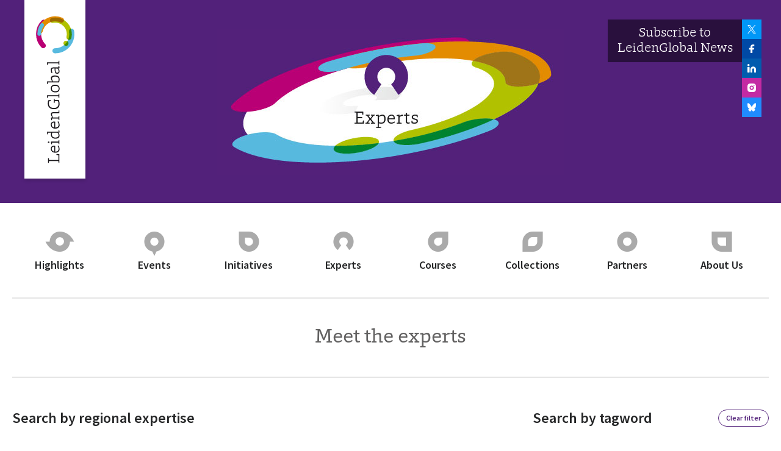

--- FILE ---
content_type: text/html; charset=UTF-8
request_url: https://www.leidenglobal.org/experts/regionfilter=middle-east
body_size: 7468
content:
<!doctype html>
<html lang="nl" class="no-js">
	<head>
		<meta charset="utf-8">

    
<script async src="https://www.googletagmanager.com/gtag/js?id=G-QCX8TK3RTR"></script>
<script>
  window.dataLayer = window.dataLayer || [];
  function gtag(){dataLayer.push(arguments);}
  gtag('js', new Date());

  gtag('config', 'G-QCX8TK3RTR');
</script>
    <title>Experts | LeidenGlobal</title>
    <meta name="description" content="">

<meta name="viewport" content="width=device-width, initial-scale=1">
<meta name="generator" content="Elvin 1.2.54">

<meta property="og:type" content="website">
<meta property="og:site_name" content="LeidenGlobal">
<meta property="og:url" content="https://www.leidenglobal.org/experts/regionfilter=middle-east">
<meta name="twitter:card" content="summary">
<meta name="twitter:site" content="@LeidenGlobal">
    <meta property="og:title" content="Experts">
    <meta name="twitter:title" content="Experts">
    <meta property="og:image" content="https://www.leidenglobal.org/cms/public/files/2021-12/header-experts.jpg">
    <meta name="twitter:image" content="https://www.leidenglobal.org/cms/public/files/2021-12/header-experts.jpg">

    <link rel="icon" href="/cms/public/files/2022-03/favicon.svg">
<link rel="alternate icon" href="/favicon.ico">
<link rel="canonical" href="https://www.leidenglobal.org/experts/regionfilter=middle-east"/>

<link rel="stylesheet" href="/assets/build/css/app.a7330f31.css"/>

<script src="/assets/build/js/app.7a6a9c85.js"></script>
	</head>
	<body>
        		<div class="email-subscribe closed">
    <div class="email-subscribe__block">
        <div class="email-subscribe__title">Stay informed with News from LeidenGlobal</div>
        <div id="mc_embed_signup">
            <form action="https://us7.list-manage.com/subscribe/post?u=a4545bd34ff20dcba01bca020&id=617ee291f4" method="post" id="mc-embedded-subscribe-form" name="mc-embedded-subscribe-form" class="email-subscribe__form validate" target="_blank" novalidate="">
                <div class="mc-field-group">
                    <input type="text" value="" name="FNAME" class="email-subscribe__input" id="mce-FNAME" placeholder="Firstname">
                </div>
                <div class="mc-field-group">
                    <input type="email" value="" name="EMAIL" class="email-subscribe__input" id="mce-EMAIL" placeholder="Email address">
                </div>
                <div id="mce-responses" class="clear">
                    <div class="response" id="mce-error-response" style="display:none"></div>
                    <div class="response" id="mce-success-response" style="display:none"></div>
                </div>
                <div class="button-group no-margin-bottom">
                    <button type="submit" name="subscribe" id="mc-embedded-subscribe" class="button no-margin-bottom email-subscribe__submit">Subscribe</button>
                    <a class="close-modal email-subscribe__close button hollow primary no-margin-bottom">Close</a>
                </div>
            </form>
        </div>
    </div>
</div>        <div class="off-canvas position-right mobile-menu" id="mobileMenu" data-off-canvas data-transition="push" data-auto-focus="false">
    <div class="off-canvas-inner">
        <div class="mobile-navigation">
            <ul class="mobile-menu__items">
                                                        <li class="mobile-menu__listitem mobile-menu__listitem--highlights">
                        <a class="mobile-menu__anchor mobile-menu__anchor--highlights" href="/highlights">
                            <i class="icon icon-highlights"></i>
                            <span class="mobile-menu__anchor-text">Highlights</span>
                        </a>
                    </li>
                                                        <li class="mobile-menu__listitem mobile-menu__listitem--events">
                        <a class="mobile-menu__anchor mobile-menu__anchor--events" href="/events">
                            <i class="icon icon-events"></i>
                            <span class="mobile-menu__anchor-text">Events</span>
                        </a>
                    </li>
                                                        <li class="mobile-menu__listitem mobile-menu__listitem--initiatives">
                        <a class="mobile-menu__anchor mobile-menu__anchor--initiatives" href="/initiatives">
                            <i class="icon icon-initiatives"></i>
                            <span class="mobile-menu__anchor-text">Initiatives</span>
                        </a>
                    </li>
                                                        <li class="mobile-menu__listitem mobile-menu__listitem--experts">
                        <a class="mobile-menu__anchor mobile-menu__anchor--experts" href="/experts/regionfilter=all">
                            <i class="icon icon-experts"></i>
                            <span class="mobile-menu__anchor-text">Experts</span>
                        </a>
                    </li>
                                                        <li class="mobile-menu__listitem mobile-menu__listitem--courses">
                        <a class="mobile-menu__anchor mobile-menu__anchor--courses" href="/courses">
                            <i class="icon icon-courses"></i>
                            <span class="mobile-menu__anchor-text">Courses</span>
                        </a>
                    </li>
                                                        <li class="mobile-menu__listitem mobile-menu__listitem--collections">
                        <a class="mobile-menu__anchor mobile-menu__anchor--collections" href="/collections">
                            <i class="icon icon-collections"></i>
                            <span class="mobile-menu__anchor-text">Collections</span>
                        </a>
                    </li>
                                                        <li class="mobile-menu__listitem mobile-menu__listitem--partners">
                        <a class="mobile-menu__anchor mobile-menu__anchor--partners" href="/partners">
                            <i class="icon icon-partners"></i>
                            <span class="mobile-menu__anchor-text">Partners</span>
                        </a>
                    </li>
                                                        <li class="mobile-menu__listitem mobile-menu__listitem--about-us">
                        <a class="mobile-menu__anchor mobile-menu__anchor--about-us" href="/about-us">
                            <i class="icon icon-about-us"></i>
                            <span class="mobile-menu__anchor-text">About Us</span>
                        </a>
                    </li>
                            </ul>
            <div class="mobile-menu__bottom">
                <a class="open-modal-mobile button hollow black expanded">Subscribe to LeidenGlobal News</a>
                <ul class="mobile-menu__socials">
                                            <li><a class="social-icon" href="https://x.com/LeidenGlobal" target="_blank" rel="noopener noreferrer"><i class="icon icon-twitter-x"></i></a></li>
                                                                <li><a class="social-icon" href="https://www.facebook.com/LeidenGlobal-533725446832578/" target="_blank" rel="noopener noreferrer"><i class="icon icon-facebook"></i></a></li>
                                                                <li><a class="social-icon" href="https://www.linkedin.com/company/92350480/" target="_blank" rel="noopener noreferrer"><i class="icon icon-linkedin"></i></a></li>
                                                                <li><a class="social-icon" href="https://www.instagram.com/leidenglobal/" target="_blank" rel="noopener noreferrer"><i class="icon icon-instagram"></i></a></li>
                                                                                                                            <li><a class="social-icon" href="https://bsky.app/profile/leidenglobal.bsky.social" target="_blank" rel="noopener noreferrer"><i class="icon icon-bluesky"></i></a></li>
                                                        </ul>
            </div>
        </div>
    </div>
</div>		<div class="off-canvas-content" data-off-canvas-content>
                        <header>
    
<div class="header-small">
    <a href="/" class="header-small__logo">
                    <img src="/cms/public/files/2022-02/logo-leidenglobaal-liggend.svg" alt="mobile-logo" class="header-small__image" height="33" width="127">
            </a>
    <a class="header-small__menu-icon" data-open="mobileMenu">
        <i class="icon icon-hamburger"></i>
    </a>
</div>
        <div class="mobile-sub-header experts">
        <i class="icon icon-experts"></i>
        <div class="title">Experts</div>
    </div>
            <div class="mobile-page-title">
            <div class="row">
                <div class="column">
                    <div class="header-small__subtitle">Meet the experts</div>
                    <hr>
                </div>
            </div>
        </div>
        
<div class="header-large">
            <div class="header-large__banner-record purple">
                            <img src="/cms/public/files/2021-12/header-experts.jpg" alt="featured-image">
                    </div>
    
    <div class="header-large__overlay">
        <a class="header-large__left" href="/">
                            <img src="/cms/public/files/2022-02/logo-leidenglobaal-staand.svg" width="63" height="244" alt="desktop-logo" class="header-large__logo">
                    </a>
        <div class="header-large__right">
            <a class="open-modal-desktop header-large__email-subscribe">
                Subscribe to LeidenGlobal News
            </a>
            <div class="header-large__socials">
                                    <a class="header-large__social twitter" href="https://x.com/LeidenGlobal" target="_blank" rel="noopener noreferrer">
                        <i class="icon icon-twitter-x"></i>
                    </a>
                                                    <a class="header-large__social facebook" href="https://www.facebook.com/LeidenGlobal-533725446832578/" target="_blank" rel="noopener noreferrer">
                        <i class="icon icon-facebook"></i>
                    </a>
                                                    <a class="header-large__social linkedin" href="https://www.linkedin.com/company/92350480/" target="_blank" rel="noopener noreferrer">
                        <i class="icon icon-linkedin"></i>
                    </a>
                                                    <a class="header-large__social instagram" href="https://www.instagram.com/leidenglobal/" target="_blank" rel="noopener noreferrer">
                        <i class="icon icon-instagram"></i>
                    </a>
                                                                                                    <a class="header-large__social bluesky" href="https://bsky.app/profile/leidenglobal.bsky.social" target="_blank" rel="noopener noreferrer">
                        <i class="icon icon-bluesky"></i>
                    </a>
                                            </div>
        </div>
    </div>
    <div class="row">
        <div class="column">
            <div class="header-large__navigation-wrapper">
                                                        
                    <a class="header-large__navigation-anchor highlights " href="/highlights">
                        <i class="header-large__navigation-icon icon icon-highlights"></i>
                        <div class="header-large__navigation-text">Highlights</div>
                    </a>
                                                        
                    <a class="header-large__navigation-anchor events " href="/events">
                        <i class="header-large__navigation-icon icon icon-events"></i>
                        <div class="header-large__navigation-text">Events</div>
                    </a>
                                                        
                    <a class="header-large__navigation-anchor initiatives " href="/initiatives">
                        <i class="header-large__navigation-icon icon icon-initiatives"></i>
                        <div class="header-large__navigation-text">Initiatives</div>
                    </a>
                                                        
                    <a class="header-large__navigation-anchor experts " href="/experts/regionfilter=all">
                        <i class="header-large__navigation-icon icon icon-experts"></i>
                        <div class="header-large__navigation-text">Experts</div>
                    </a>
                                                        
                    <a class="header-large__navigation-anchor courses " href="/courses">
                        <i class="header-large__navigation-icon icon icon-courses"></i>
                        <div class="header-large__navigation-text">Courses</div>
                    </a>
                                                        
                    <a class="header-large__navigation-anchor collections " href="/collections">
                        <i class="header-large__navigation-icon icon icon-collections"></i>
                        <div class="header-large__navigation-text">Collections</div>
                    </a>
                                                        
                    <a class="header-large__navigation-anchor partners " href="/partners">
                        <i class="header-large__navigation-icon icon icon-partners"></i>
                        <div class="header-large__navigation-text">Partners</div>
                    </a>
                                                        
                    <a class="header-large__navigation-anchor about-us " href="/about-us">
                        <i class="header-large__navigation-icon icon icon-about-us"></i>
                        <div class="header-large__navigation-text">About Us</div>
                    </a>
                            </div>
            <hr>
                            <div class="row">
                    <div class="column xlarge-9 small-centered">
                        <div class="header-large__subtitle">Meet the experts</div>
                    </div>
                </div>
                <hr>
                    </div>
    </div>
</div>
</header>
                <main>
        <div class="experts-page">
    <div class="row">
        <div class="column large-8">
            <div class="experts-page__title">Search by regional expertise</div>
            
<div class="map-interface">
    <div class="map-interface__top">
                        <a class="map-interface__map map-interface__map--latin-america-caribbean " href="/experts/regionfilter=latin-america-caribbean">
        <img src="/assets/build/img/map-latin-america-caribbean.32c68ba5.svg" alt="map-latin-america-caribbean">
    </a>

                        <a class="map-interface__map map-interface__map--north-america " href="/experts/regionfilter=north-america">
        <img src="/assets/build/img/map-north-america.69a981cf.svg" alt="map-north-america">
    </a>

                        <a class="map-interface__map map-interface__map--africa " href="/experts/regionfilter=africa">
        <img src="/assets/build/img/map-africa.b5e75c04.svg" alt="map-africa">
    </a>

                        <a class="map-interface__map map-interface__map--asia-oceania " href="/experts/regionfilter=asia-oceania">
        <img src="/assets/build/img/map-asia-oceania.92563e4d.svg" alt="map-asia-oceania">
    </a>

                        <a class="map-interface__map map-interface__map--russia-caucasus " href="/experts/regionfilter=russia-caucasus">
        <img src="/assets/build/img/map-russia-caucasus.03b2e400.svg" alt="map-russia-caucasus">
    </a>

                        <a class="map-interface__map map-interface__map--europe " href="/experts/regionfilter=europe">
        <img src="/assets/build/img/map-europe.74348e5b.svg" alt="map-europe">
    </a>

                        <a class="map-interface__map map-interface__map--middle-east active" href="/experts/regionfilter=middle-east">
        <img src="/assets/build/img/map-middle-east.cf847b3c.svg" alt="map-middle-east">
    </a>

                            <img class="map-interface__total-map-default" src="/assets/build/img/total-map-default.c02d1b35.svg" alt="map-color">
            </div>
    <a href="/experts/regionfilter=all" class="map-interface__bottom">
        <div class="map-interface__cta">Show all experts <i class="icon icon-chevron-right"></i></div>
        <img class="map-interface__map-small-image" src="/assets/build/img/total-map-color-small.9e416a80.svg" alt="map-small">
    </a>
</div>

        </div>
        <div class="column large-4">
            <div class="experts-page__title">
                <div class="title">Search by tagword</div>
                <a href="/experts/regionfilter=all" class="tags__item outline">Clear filter</a>
            </div>
            <div class="tags__wrapper">
            <a class="tags__item" href="/experts/tagfilter=is">
            IS
        </a>
            <a class="tags__item" href="/experts/tagfilter=syria">
            Syria
        </a>
            <a class="tags__item" href="/experts/tagfilter=cultural-heritage">
            Cultural heritage
        </a>
            <a class="tags__item" href="/experts/tagfilter=migration">
            Migration
        </a>
            <a class="tags__item" href="/experts/tagfilter=north-korea">
            North Korea
        </a>
            <a class="tags__item" href="/experts/tagfilter=islam">
            Islam
        </a>
            <a class="tags__item" href="/experts/tagfilter=human-rights">
            Human rights
        </a>
            <a class="tags__item" href="/experts/tagfilter=russia">
            Russia
        </a>
            <a class="tags__item" href="/experts/tagfilter=usa">
            USA
        </a>
    </div>        </div>
    </div>
    <div class="row">
        <div class="column">
            <div class="experts-page__experts-container">
                                                                                                                                                                                                                                                                                                                                
                                    <div class="expert-card">
    <div class="expert-card__top middle-east">
        <span class="expert-card__name">Diederik Halbertsma</span>
    </div>
    <div class="expert-card__bottom">
        <div class="expert-card__content">
            <div class="expert-card__left">
                <div class="expert-card__title">Expertise</div>
                <div class="expert-card__text">Ancient Near East, Southern Levant, Bronze and Iron Age, Religious Practices, Archaeological Excavation, Chronological Dating Methods, 3D Modelling</div>

                                    <div class="expert-card__title">Region</div>
                    <div class="expert-card__text">Jordan</div>
                
                            </div>

            <div class="expert-card__right">
                                    <img class="expert-card__image" src="/image/w120|h140|fit/cms/public/files/Experts/img.jpg" alt="expert-image">
                            </div>
        </div>
        <div class="expert-card__footer">
                            <img class="expert-card__partner" src="/cms/public/files/2021-12/logo-nino.svg" alt="partner1">
                                                <div class="expert-card__cta middle-east"><a href="https://www.nino-leiden.nl/staffmember/dr-d-halbertsma">See profile <i
                            class="icon icon-chevron-right"></i></a></div>
        </div>
    </div>
</div>
                                    <div class="expert-card">
    <div class="expert-card__top middle-east">
        <span class="expert-card__name">Lidewij van de Peut</span>
    </div>
    <div class="expert-card__bottom">
        <div class="expert-card__content">
            <div class="expert-card__left">
                <div class="expert-card__title">Expertise</div>
                <div class="expert-card__text">Assyriology, Hittitology, Philology, Rhetoric, Intertextuality, Transfer of Texts and Knowledge, Collection History, Archival Studies</div>

                                    <div class="expert-card__title">Region</div>
                    <div class="expert-card__text">Ancient Near East</div>
                
                            </div>

            <div class="expert-card__right">
                                    <img class="expert-card__image" src="/image/w120|h140|fit/cms/public/files/Experts/van-de-peut-lidewij.png" alt="expert-image">
                            </div>
        </div>
        <div class="expert-card__footer">
                            <img class="expert-card__partner" src="/cms/public/files/2021-12/logo-nino.svg" alt="partner1">
                                                <div class="expert-card__cta middle-east"><a href="https://www.nino-leiden.nl/staffmember/dr-le-van-de-peut">See profile <i
                            class="icon icon-chevron-right"></i></a></div>
        </div>
    </div>
</div>
                                    <div class="expert-card">
    <div class="expert-card__top middle-east">
        <span class="expert-card__name">Jesse Millek</span>
    </div>
    <div class="expert-card__bottom">
        <div class="expert-card__content">
            <div class="expert-card__left">
                <div class="expert-card__title">Expertise</div>
                <div class="expert-card__text">History and Cultures of the Eastern Mediterranean during the Late Bronze Age, Archaeology of Destruction, Southern Levant</div>

                                    <div class="expert-card__title">Region</div>
                    <div class="expert-card__text">Eastern Mediterranean</div>
                
                            </div>

            <div class="expert-card__right">
                                    <img class="expert-card__image" src="/image/w120|h140|fit/cms/public/files/Experts/s200-jesse.millek.jpeg" alt="expert-image">
                            </div>
        </div>
        <div class="expert-card__footer">
                            <img class="expert-card__partner" src="/cms/public/files/2021-12/logo-nino.svg" alt="partner1">
                                                <div class="expert-card__cta middle-east"><a href="https://www.nino-leiden.nl/staffmember/dr-jm-millek">See profile <i
                            class="icon icon-chevron-right"></i></a></div>
        </div>
    </div>
</div>
                                    <div class="expert-card">
    <div class="expert-card__top middle-east">
        <span class="expert-card__name">Elizabeth Bettles</span>
    </div>
    <div class="expert-card__bottom">
        <div class="expert-card__content">
            <div class="expert-card__left">
                <div class="expert-card__title">Expertise</div>
                <div class="expert-card__text">(Digital) Egyptology, Coptic, Persian Amphorae, Ceramic Petrography, Pharaonic Reliefs</div>

                                    <div class="expert-card__title">Region</div>
                    <div class="expert-card__text">Egypt</div>
                
                            </div>

            <div class="expert-card__right">
                                    <img class="expert-card__image" src="/image/w120|h140|fit/cms/public/files/Experts/elizabeth-bettles.jpeg" alt="expert-image">
                            </div>
        </div>
        <div class="expert-card__footer">
                            <img class="expert-card__partner" src="/cms/public/files/2021-12/logo-nino.svg" alt="partner1">
                                                <div class="expert-card__cta middle-east"><a href="https://www.nino-leiden.nl/staffmember/dr-ea-bettles">See profile <i
                            class="icon icon-chevron-right"></i></a></div>
        </div>
    </div>
</div>
                                    <div class="expert-card">
    <div class="expert-card__top middle-east">
        <span class="expert-card__name">Nicky van de Beek</span>
    </div>
    <div class="expert-card__bottom">
        <div class="expert-card__content">
            <div class="expert-card__left">
                <div class="expert-card__title">Expertise</div>
                <div class="expert-card__text">Digital Egyptology, Ancient Egyptian Private Tombs, Landscape Archaeology, Digital Epigraphy</div>

                                    <div class="expert-card__title">Region</div>
                    <div class="expert-card__text">Egypt</div>
                
                            </div>

            <div class="expert-card__right">
                                    <img class="expert-card__image" src="/image/w120|h140|fit/cms/public/files/Experts/1730282434_d200x250.jpeg" alt="expert-image">
                            </div>
        </div>
        <div class="expert-card__footer">
                            <img class="expert-card__partner" src="/cms/public/files/2021-12/logo-nino.svg" alt="partner1">
                                                <div class="expert-card__cta middle-east"><a href="https://www.nino-leiden.nl/staffmember/n-van-de-beek">See profile <i
                            class="icon icon-chevron-right"></i></a></div>
        </div>
    </div>
</div>
                                    <div class="expert-card">
    <div class="expert-card__top middle-east">
        <span class="expert-card__name">Albert Planelles</span>
    </div>
    <div class="expert-card__bottom">
        <div class="expert-card__content">
            <div class="expert-card__left">
                <div class="expert-card__title">Expertise</div>
                <div class="expert-card__text">Ancient Near East, Assyriology, Peripheral Akkadian, Hurrian, Language Contact, Letters</div>

                                    <div class="expert-card__title">Region</div>
                    <div class="expert-card__text">Assyria, Ancient Near East</div>
                
                            </div>

            <div class="expert-card__right">
                                    <img class="expert-card__image" src="/image/w120|h140|fit/cms/public/files/Experts/s200-albert.planelles.jpeg" alt="expert-image">
                            </div>
        </div>
        <div class="expert-card__footer">
                            <img class="expert-card__partner" src="/cms/public/files/2021-12/logo-nino.svg" alt="partner1">
                                                <div class="expert-card__cta middle-east"><a href="https://www.nino-leiden.nl/staffmember/dr-a-planelles">See profile <i
                            class="icon icon-chevron-right"></i></a></div>
        </div>
    </div>
</div>
                                    <div class="expert-card">
    <div class="expert-card__top middle-east">
        <span class="expert-card__name">Miriam Müller</span>
    </div>
    <div class="expert-card__bottom">
        <div class="expert-card__content">
            <div class="expert-card__left">
                <div class="expert-card__title">Expertise</div>
                <div class="expert-card__text">Egyptian Archaeology, Art and Material Culture, Ancestor Cults, Borderlands of the Egyptian Empire, Pharaonic Period, Household Archaeology</div>

                                    <div class="expert-card__title">Region</div>
                    <div class="expert-card__text">Egypt</div>
                
                                    <div class="expert-card__interview">
                        <a class="" style="margin-bottom: 1rem;"
                           href="https://www.leidenglobal.org/highlight/digging-deeper-modern-connections-egyptology-beyond-pharaohs">LeidenGlobal Interview</a>
                    </div>
                            </div>

            <div class="expert-card__right">
                                    <img class="expert-card__image" src="/image/w120|h140|fit/cms/public/files/Experts/1729765658_d200x250.jpeg" alt="expert-image">
                            </div>
        </div>
        <div class="expert-card__footer">
                            <img class="expert-card__partner" src="/cms/public/files/2021-12/logo-nino.svg" alt="partner1">
                                        <img class="expert-card__partner" src="/cms/public/files/2021-12/logo-ul.svg" alt="partner1">
                                    <div class="expert-card__cta middle-east"><a href="https://www.nino-leiden.nl/staffmember/dr-m-muller">See profile <i
                            class="icon icon-chevron-right"></i></a></div>
        </div>
    </div>
</div>
                                    <div class="expert-card">
    <div class="expert-card__top middle-east">
        <span class="expert-card__name">David Kertai</span>
    </div>
    <div class="expert-card__bottom">
        <div class="expert-card__content">
            <div class="expert-card__left">
                <div class="expert-card__title">Expertise</div>
                <div class="expert-card__text">Material and Visual Culture of the Ancient Near East, Architectural History, History of the Origins and Development of Ancient Near Eastern Archaeology</div>

                                    <div class="expert-card__title">Region</div>
                    <div class="expert-card__text">Assyria, the Ancient Near East</div>
                
                            </div>

            <div class="expert-card__right">
                                    <img class="expert-card__image" src="/image/w120|h140|fit/cms/public/files/Experts/david-kertai-museum3-800p.jpeg" alt="expert-image">
                            </div>
        </div>
        <div class="expert-card__footer">
                            <img class="expert-card__partner" src="/cms/public/files/2021-12/1638522454_logo-rmo.svg" alt="partner1">
                                                <div class="expert-card__cta middle-east"><a href="https://www.rmo.nl/onderzoek/wetenschappelijke-staf/david-kertai/">See profile <i
                            class="icon icon-chevron-right"></i></a></div>
        </div>
    </div>
</div>
                                    <div class="expert-card">
    <div class="expert-card__top middle-east">
        <span class="expert-card__name">Eliza Jacobi</span>
    </div>
    <div class="expert-card__bottom">
        <div class="expert-card__content">
            <div class="expert-card__left">
                <div class="expert-card__title">Expertise</div>
                <div class="expert-card__text">Objects Made of Paper, Parchment and Leather, Complicated Restoration Treatments, Papyrus</div>

                
                            </div>

            <div class="expert-card__right">
                                    <img class="expert-card__image" src="/image/w120|h140|fit/cms/public/files/Experts/eliza-jacobi-portret-800p.jpeg" alt="expert-image">
                            </div>
        </div>
        <div class="expert-card__footer">
                            <img class="expert-card__partner" src="/cms/public/files/2021-12/1638522454_logo-rmo.svg" alt="partner1">
                                                <div class="expert-card__cta middle-east"><a href="https://www.rmo.nl/onderzoek/wetenschappelijke-staf/eliza-jacobi/">See profile <i
                            class="icon icon-chevron-right"></i></a></div>
        </div>
    </div>
</div>
                                    <div class="expert-card">
    <div class="expert-card__top middle-east">
        <span class="expert-card__name">Toon Sykora</span>
    </div>
    <div class="expert-card__bottom">
        <div class="expert-card__content">
            <div class="expert-card__left">
                <div class="expert-card__title">Expertise</div>
                <div class="expert-card__text">Funerary Material Culture, Music Archaeology, Digital Egyptology, Hieroglyphs, Tomb Iconography, Middle Kingdom of Egypt, Early Travellers in Egypt</div>

                                    <div class="expert-card__title">Region</div>
                    <div class="expert-card__text">Egypt</div>
                
                            </div>

            <div class="expert-card__right">
                                    <img class="expert-card__image" src="/image/w120|h140|fit/cms/public/files/Experts/toon-sykora4-800p.jpeg" alt="expert-image">
                            </div>
        </div>
        <div class="expert-card__footer">
                            <img class="expert-card__partner" src="/cms/public/files/2021-12/1638522454_logo-rmo.svg" alt="partner1">
                                                <div class="expert-card__cta middle-east"><a href="https://www.rmo.nl/onderzoek/wetenschappelijke-staf/toon-sykora/">See profile <i
                            class="icon icon-chevron-right"></i></a></div>
        </div>
    </div>
</div>
                                    <div class="expert-card">
    <div class="expert-card__top middle-east">
        <span class="expert-card__name">Noa Schonmann</span>
    </div>
    <div class="expert-card__bottom">
        <div class="expert-card__content">
            <div class="expert-card__left">
                <div class="expert-card__title">Expertise</div>
                <div class="expert-card__text">Arab-Israeli Conflict, Conflict and Peace Studies, Foreign Policy Analysis, International Relations, Political Legitimacy</div>

                                    <div class="expert-card__title">Region</div>
                    <div class="expert-card__text">The Middle East</div>
                
                            </div>

            <div class="expert-card__right">
                                    <img class="expert-card__image" src="/image/w120|h140|fit/cms/public/files/Experts/noa-schonmann.jpeg" alt="expert-image">
                            </div>
        </div>
        <div class="expert-card__footer">
                            <img class="expert-card__partner" src="/cms/public/files/2021-12/logo-ul.svg" alt="partner1">
                                                <div class="expert-card__cta middle-east"><a href="https://www.universiteitleiden.nl/en/staffmembers/noa-schonmann#tab-1">See profile <i
                            class="icon icon-chevron-right"></i></a></div>
        </div>
    </div>
</div>
                                    <div class="expert-card">
    <div class="expert-card__top middle-east">
        <span class="expert-card__name">Fokke Gerritsen</span>
    </div>
    <div class="expert-card__bottom">
        <div class="expert-card__content">
            <div class="expert-card__left">
                <div class="expert-card__title">Expertise</div>
                <div class="expert-card__text">Early Farming Societies of Southwest Asia,  Ancient Anatolia, Landscape and Settlement Archaeology, Heritage Studies, Urban Heritage and Sustainability</div>

                                    <div class="expert-card__title">Region</div>
                    <div class="expert-card__text">Turkey</div>
                
                            </div>

            <div class="expert-card__right">
                                    <img class="expert-card__image" src="/image/w120|h140|fit/cms/public/files/Experts/fagerritsen-2014.jpg" alt="expert-image">
                            </div>
        </div>
        <div class="expert-card__footer">
                            <img class="expert-card__partner" src="/cms/public/files/2021-12/logo-ul.svg" alt="partner1">
                                                <div class="expert-card__cta middle-east"><a href="https://www.universiteitleiden.nl/en/staffmembers/fokke-gerritsen#tab-1">See profile <i
                            class="icon icon-chevron-right"></i></a></div>
        </div>
    </div>
</div>
                                    <div class="expert-card">
    <div class="expert-card__top middle-east">
        <span class="expert-card__name">Bleda Düring</span>
    </div>
    <div class="expert-card__bottom">
        <div class="expert-card__content">
            <div class="expert-card__left">
                <div class="expert-card__title">Expertise</div>
                <div class="expert-card__text">Ancient Eastern Arabia, Archaeology Of Empires and the Near East, Landscape Archaeology, Neolithic Turkey, Prehistoric Cyprus</div>

                                    <div class="expert-card__title">Region</div>
                    <div class="expert-card__text">Oman, Cyprus, Turkey, Syria</div>
                
                            </div>

            <div class="expert-card__right">
                                    <img class="expert-card__image" src="/image/w120|h140|fit/cms/public/files/Experts/bleda-du-ring.jpeg" alt="expert-image">
                            </div>
        </div>
        <div class="expert-card__footer">
                            <img class="expert-card__partner" src="/cms/public/files/2021-12/logo-ul.svg" alt="partner1">
                                                <div class="expert-card__cta middle-east"><a href="https://www.universiteitleiden.nl/en/staffmembers/bleda-during#tab-1">See profile <i
                            class="icon icon-chevron-right"></i></a></div>
        </div>
    </div>
</div>
                                    <div class="expert-card">
    <div class="expert-card__top middle-east">
        <span class="expert-card__name">Willemijn Waal</span>
    </div>
    <div class="expert-card__bottom">
        <div class="expert-card__content">
            <div class="expert-card__left">
                <div class="expert-card__title">Expertise</div>
                <div class="expert-card__text">Ancient Near East, Ancient Near Eastern literature, Ancient writing systems, Assyriology, Hittieten Studies</div>

                                    <div class="expert-card__title">Region</div>
                    <div class="expert-card__text">Assyria, Near East</div>
                
                                    <div class="expert-card__interview">
                        <a class="" style="margin-bottom: 1rem;"
                           href="https://www.leidenglobal.org/highlight/meet-the-expert-willemijn-waal">LeidenGlobal Interview</a>
                    </div>
                            </div>

            <div class="expert-card__right">
                                    <img class="expert-card__image" src="/image/w120|h140|fit/cms/public/files/Experts/willemijnwaal.jpg" alt="expert-image">
                            </div>
        </div>
        <div class="expert-card__footer">
                            <img class="expert-card__partner" src="/cms/public/files/2021-12/logo-ul.svg" alt="partner1">
                                        <img class="expert-card__partner" src="/cms/public/files/2021-12/logo-nino.svg" alt="partner1">
                                    <div class="expert-card__cta middle-east"><a href="https://www.universiteitleiden.nl/en/staffmembers/willemijn-waal#tab-1">See profile <i
                            class="icon icon-chevron-right"></i></a></div>
        </div>
    </div>
</div>
                                    <div class="expert-card">
    <div class="expert-card__top middle-east">
        <span class="expert-card__name">Martin Baasten</span>
    </div>
    <div class="expert-card__bottom">
        <div class="expert-card__content">
            <div class="expert-card__left">
                <div class="expert-card__title">Expertise</div>
                <div class="expert-card__text">History of the Hebrew language, Comparitive Semitics, Dead Sea Scrolls</div>

                                    <div class="expert-card__title">Region</div>
                    <div class="expert-card__text">Israel, Near East</div>
                
                            </div>

            <div class="expert-card__right">
                                    <img class="expert-card__image" src="/image/w120|h140|fit/cms/public/files/Experts/baasten.jpeg" alt="expert-image">
                            </div>
        </div>
        <div class="expert-card__footer">
                            <img class="expert-card__partner" src="/cms/public/files/2021-12/logo-ul.svg" alt="partner1">
                                                <div class="expert-card__cta middle-east"><a href="https://www.universiteitleiden.nl/en/staffmembers/martin-baasten#tab-2">See profile <i
                            class="icon icon-chevron-right"></i></a></div>
        </div>
    </div>
</div>
                                    <div class="expert-card">
    <div class="expert-card__top middle-east">
        <span class="expert-card__name">Margaretha Folmer</span>
    </div>
    <div class="expert-card__bottom">
        <div class="expert-card__content">
            <div class="expert-card__left">
                <div class="expert-card__title">Expertise</div>
                <div class="expert-card__text">Aramaic Language and Linguistics, Aramaic Philology, Area Studies, Classical Judaism, Linguistics</div>

                                    <div class="expert-card__title">Region</div>
                    <div class="expert-card__text">Israel, Palestine, Near East</div>
                
                            </div>

            <div class="expert-card__right">
                                    <img class="expert-card__image" src="/image/w120|h140|fit/cms/public/files/Experts/margaretha-folmer.jpeg" alt="expert-image">
                            </div>
        </div>
        <div class="expert-card__footer">
                            <img class="expert-card__partner" src="/cms/public/files/2021-12/logo-ul.svg" alt="partner1">
                                                <div class="expert-card__cta middle-east"><a href="https://www.universiteitleiden.nl/en/staffmembers/margaretha-folmer#tab-1">See profile <i
                            class="icon icon-chevron-right"></i></a></div>
        </div>
    </div>
</div>
                                    <div class="expert-card">
    <div class="expert-card__top middle-east">
        <span class="expert-card__name">Ahab Bdaiwi</span>
    </div>
    <div class="expert-card__bottom">
        <div class="expert-card__content">
            <div class="expert-card__left">
                <div class="expert-card__title">Expertise</div>
                <div class="expert-card__text">Arabic philosophy, Islamic studies, medieval studies, Islamic intellectual history, Late Antiquity, Metaphysics, Shi&#039;Islam</div>

                
                                    <div class="expert-card__interview">
                        <a class="" style="margin-bottom: 1rem;"
                           href="https://www.leidenglobal.org/highlight/meet-the-expert-ahab-bdaiwi">LeidenGlobal Interview</a>
                    </div>
                            </div>

            <div class="expert-card__right">
                                    <img class="expert-card__image" src="/image/w120|h140|fit/cms/public/files/files.private/8276_kzNymB" alt="expert-image">
                            </div>
        </div>
        <div class="expert-card__footer">
                            <img class="expert-card__partner" src="/cms/public/files/2021-12/logo-ul.svg" alt="partner1">
                                                <div class="expert-card__cta middle-east"><a href="https://www.universiteitleiden.nl/en/staffmembers/ahab-bdaiwi#tab-1">See profile <i
                            class="icon icon-chevron-right"></i></a></div>
        </div>
    </div>
</div>
                                    <div class="expert-card">
    <div class="expert-card__top middle-east">
        <span class="expert-card__name">Helbertijn Krudop</span>
    </div>
    <div class="expert-card__bottom">
        <div class="expert-card__content">
            <div class="expert-card__left">
                <div class="expert-card__title">Expertise</div>
                <div class="expert-card__text">The restoration history of the museum’s Egyptian collection, old restoration materials, and the ethics of restoration over the years.</div>

                                    <div class="expert-card__title">Region</div>
                    <div class="expert-card__text">Egypt</div>
                
                            </div>

            <div class="expert-card__right">
                                    <img class="expert-card__image" src="/image/w120|h140|fit/cms/public/files/files.private/8292_MXDF6J" alt="expert-image">
                            </div>
        </div>
        <div class="expert-card__footer">
                            <img class="expert-card__partner" src="/cms/public/files/2021-12/1638522454_logo-rmo.svg" alt="partner1">
                                                <div class="expert-card__cta middle-east"><a href="https://www.rmo.nl/en/research/scientific-staff/helbertijn-krudop/">See profile <i
                            class="icon icon-chevron-right"></i></a></div>
        </div>
    </div>
</div>
                                    <div class="expert-card">
    <div class="expert-card__top middle-east">
        <span class="expert-card__name">Renske Dooijes</span>
    </div>
    <div class="expert-card__bottom">
        <div class="expert-card__content">
            <div class="expert-card__left">
                <div class="expert-card__title">Expertise</div>
                <div class="expert-card__text">Restoration of ceramics and glass, restoration of (prehistoric) pottery, archaeological field preservation, the history of restoration and restoration techniques</div>

                                    <div class="expert-card__title">Region</div>
                    <div class="expert-card__text">The Mediterranean region and the Near East</div>
                
                            </div>

            <div class="expert-card__right">
                                    <img class="expert-card__image" src="/image/w120|h140|fit/cms/public/files/files.private/7836_Is8x4O" alt="expert-image">
                            </div>
        </div>
        <div class="expert-card__footer">
                            <img class="expert-card__partner" src="/cms/public/files/2021-12/1638522454_logo-rmo.svg" alt="partner1">
                                                <div class="expert-card__cta middle-east"><a href="https://www.rmo.nl/en/research/scientific-staff/renske-dooijes/">See profile <i
                            class="icon icon-chevron-right"></i></a></div>
        </div>
    </div>
</div>
                                    <div class="expert-card">
    <div class="expert-card__top middle-east">
        <span class="expert-card__name">Petra Hogenboom</span>
    </div>
    <div class="expert-card__bottom">
        <div class="expert-card__content">
            <div class="expert-card__left">
                <div class="expert-card__title">Expertise</div>
                <div class="expert-card__text">Papyrology, History of the Egyptian Late Period and Graeco-Roman period, History of collecting Egyptian antiquities and early development of museum collections</div>

                                    <div class="expert-card__title">Region</div>
                    <div class="expert-card__text">Egypt</div>
                
                            </div>

            <div class="expert-card__right">
                                    <img class="expert-card__image" src="/image/w120|h140|fit/cms/public/files/files.private/7831_s6l3Af" alt="expert-image">
                            </div>
        </div>
        <div class="expert-card__footer">
                            <img class="expert-card__partner" src="/cms/public/files/2021-12/1638522454_logo-rmo.svg" alt="partner1">
                                                <div class="expert-card__cta middle-east"><a href="https://www.rmo.nl/en/research/scientific-staff/petra-hogenboom/">See profile <i
                            class="icon icon-chevron-right"></i></a></div>
        </div>
    </div>
</div>
                                    <div class="expert-card">
    <div class="expert-card__top middle-east">
        <span class="expert-card__name">Daniel Soliman</span>
    </div>
    <div class="expert-card__bottom">
        <div class="expert-card__content">
            <div class="expert-card__left">
                <div class="expert-card__title">Expertise</div>
                <div class="expert-card__text">Egyptology, sculpture from the Middle and New Kingdom and its social and administrative aspects, the art market and the trade in pharaonic antiquities</div>

                                    <div class="expert-card__title">Region</div>
                    <div class="expert-card__text">Egypt</div>
                
                                    <div class="expert-card__interview">
                        <a class="" style="margin-bottom: 1rem;"
                           href="https://www.leidenglobal.org/highlight/multiple-ways-of-understanding-egypt">LeidenGlobal Interview</a>
                    </div>
                            </div>

            <div class="expert-card__right">
                                    <img class="expert-card__image" src="/image/w120|h140|fit/cms/public/files/files.private/7828_q14Wzb" alt="expert-image">
                            </div>
        </div>
        <div class="expert-card__footer">
                            <img class="expert-card__partner" src="/cms/public/files/2021-12/1638522454_logo-rmo.svg" alt="partner1">
                                                <div class="expert-card__cta middle-east"><a href="https://www.rmo.nl/en/research/scientific-staff/daniel-soliman/">See profile <i
                            class="icon icon-chevron-right"></i></a></div>
        </div>
    </div>
</div>
                                    <div class="expert-card">
    <div class="expert-card__top middle-east">
        <span class="expert-card__name">Sebastiaan Berntsen</span>
    </div>
    <div class="expert-card__bottom">
        <div class="expert-card__content">
            <div class="expert-card__left">
                <div class="expert-card__title">Expertise</div>
                <div class="expert-card__text">History of Near East studies, conservation</div>

                
                            </div>

            <div class="expert-card__right">
                                    <img class="expert-card__image" src="/image/w120|h140|fit/cms/public/files/files.private/7759_SFFI8X" alt="expert-image">
                            </div>
        </div>
        <div class="expert-card__footer">
                            <img class="expert-card__partner" src="/cms/public/files/2021-12/logo-nino.svg" alt="partner1">
                                                <div class="expert-card__cta middle-east"><a href="http://www.nino-leiden.nl/staffmember/drs-srl-berntsen">See profile <i
                            class="icon icon-chevron-right"></i></a></div>
        </div>
    </div>
</div>
                                    <div class="expert-card">
    <div class="expert-card__top middle-east">
        <span class="expert-card__name">Marten Stol</span>
    </div>
    <div class="expert-card__bottom">
        <div class="expert-card__content">
            <div class="expert-card__left">
                <div class="expert-card__title">Expertise</div>
                <div class="expert-card__text">Assyriology, history of the Old Babylonian period, Babylonian medicine</div>

                                    <div class="expert-card__title">Region</div>
                    <div class="expert-card__text">Babylon</div>
                
                            </div>

            <div class="expert-card__right">
                                    <img class="expert-card__image" src="/image/w120|h140|fit/cms/public/files/files.private/7761_7ThZeg" alt="expert-image">
                            </div>
        </div>
        <div class="expert-card__footer">
                            <img class="expert-card__partner" src="/cms/public/files/2021-12/logo-nino.svg" alt="partner1">
                                                <div class="expert-card__cta middle-east"><a href="https://www.nino-leiden.nl/staffmember/prof-dr-m-stol">See profile <i
                            class="icon icon-chevron-right"></i></a></div>
        </div>
    </div>
</div>
                                    <div class="expert-card">
    <div class="expert-card__top middle-east">
        <span class="expert-card__name">Lara Weiss</span>
    </div>
    <div class="expert-card__bottom">
        <div class="expert-card__content">
            <div class="expert-card__left">
                <div class="expert-card__title">Expertise</div>
                <div class="expert-card__text">Ancient Egypt, Interdisciplinary methods, Museology, Religion studies</div>

                                    <div class="expert-card__title">Region</div>
                    <div class="expert-card__text">Deir el-Medina, Egypt</div>
                
                            </div>

            <div class="expert-card__right">
                                    <img class="expert-card__image" src="/image/w120|h140|fit/cms/public/files/Experts/laraweiss.jpg" alt="expert-image">
                            </div>
        </div>
        <div class="expert-card__footer">
                            <img class="expert-card__partner" src="/cms/public/files/2021-12/logo-ul.svg" alt="partner1">
                                                <div class="expert-card__cta middle-east"><a href="https://www.universiteitleiden.nl/medewerkers/lara-weiss#tab-1">See profile <i
                            class="icon icon-chevron-right"></i></a></div>
        </div>
    </div>
</div>
                                    <div class="expert-card">
    <div class="expert-card__top middle-east">
        <span class="expert-card__name">Crystal Ennis</span>
    </div>
    <div class="expert-card__bottom">
        <div class="expert-card__content">
            <div class="expert-card__left">
                <div class="expert-card__title">Expertise</div>
                <div class="expert-card__text">Gulf political economy, Labour market reform, Entrepreneurship in the Middle East, Global Governance</div>

                                    <div class="expert-card__title">Region</div>
                    <div class="expert-card__text">Middle East</div>
                
                            </div>

            <div class="expert-card__right">
                                    <img class="expert-card__image" src="/image/w120|h140|fit/cms/public/files/Experts/crystalennis.jpg" alt="expert-image">
                            </div>
        </div>
        <div class="expert-card__footer">
                            <img class="expert-card__partner" src="/cms/public/files/2021-12/logo-ul.svg" alt="partner1">
                                                <div class="expert-card__cta middle-east"><a href="https://www.universiteitleiden.nl/en/staffmembers/crystal-ennis#tab-1">See profile <i
                            class="icon icon-chevron-right"></i></a></div>
        </div>
    </div>
</div>
                                    <div class="expert-card">
    <div class="expert-card__top middle-east">
        <span class="expert-card__name">Miguel John Versluys</span>
    </div>
    <div class="expert-card__bottom">
        <div class="expert-card__content">
            <div class="expert-card__left">
                <div class="expert-card__title">Expertise</div>
                <div class="expert-card__text">Classical archaeology, Cultural interaction, Globalisation</div>

                                    <div class="expert-card__title">Region</div>
                    <div class="expert-card__text">Mediterranean, Egypt, Near East</div>
                
                            </div>

            <div class="expert-card__right">
                                    <img class="expert-card__image" src="/image/w120|h140|fit/cms/public/files/files.private/2609_d1WKE1" alt="expert-image">
                            </div>
        </div>
        <div class="expert-card__footer">
                            <img class="expert-card__partner" src="/cms/public/files/2021-12/logo-ul.svg" alt="partner1">
                                                <div class="expert-card__cta middle-east"><a href="https://www.universiteitleiden.nl/en/staffmembers/miguel-john-versluys#tab-1">See profile <i
                            class="icon icon-chevron-right"></i></a></div>
        </div>
    </div>
</div>
                                    <div class="expert-card">
    <div class="expert-card__top middle-east">
        <span class="expert-card__name">Maurits Berger</span>
    </div>
    <div class="expert-card__bottom">
        <div class="expert-card__content">
            <div class="expert-card__left">
                <div class="expert-card__title">Expertise</div>
                <div class="expert-card__text">Arabic Studies, Islamic Studies, Islam in Europe, Islamic law, Political Islam</div>

                                    <div class="expert-card__title">Region</div>
                    <div class="expert-card__text">Middle East</div>
                
                            </div>

            <div class="expert-card__right">
                                    <img class="expert-card__image" src="/image/w120|h140|fit/cms/public/files/Experts/mauritsberger.jpg" alt="expert-image">
                            </div>
        </div>
        <div class="expert-card__footer">
                            <img class="expert-card__partner" src="/cms/public/files/2021-12/logo-ul.svg" alt="partner1">
                                                <div class="expert-card__cta middle-east"><a href="https://www.universiteitleiden.nl/en/staffmembers/maurits-berger#tab-1">See profile <i
                            class="icon icon-chevron-right"></i></a></div>
        </div>
    </div>
</div>
                                    <div class="expert-card">
    <div class="expert-card__top middle-east">
        <span class="expert-card__name">Joanita Vroom </span>
    </div>
    <div class="expert-card__bottom">
        <div class="expert-card__content">
            <div class="expert-card__left">
                <div class="expert-card__title">Expertise</div>
                <div class="expert-card__text">Medieval and Post-Medieval archaeology, Byzantine archaeology, Islamic archaeology, Ottoman archaeology, ceramics, dining habits and cuisine</div>

                                    <div class="expert-card__title">Region</div>
                    <div class="expert-card__text">Eastern Mediterranean</div>
                
                            </div>

            <div class="expert-card__right">
                                    <img class="expert-card__image" src="/image/w120|h140|fit/cms/public/files/files.private/7850_hoKNyX" alt="expert-image">
                            </div>
        </div>
        <div class="expert-card__footer">
                            <img class="expert-card__partner" src="/cms/public/files/2021-12/logo-ul.svg" alt="partner1">
                                                <div class="expert-card__cta middle-east"><a href="https://www.universiteitleiden.nl/en/staffmembers/joanita-vroom#tab-1">See profile <i
                            class="icon icon-chevron-right"></i></a></div>
        </div>
    </div>
</div>
                                    <div class="expert-card">
    <div class="expert-card__top middle-east">
        <span class="expert-card__name">Lucas Petit</span>
    </div>
    <div class="expert-card__bottom">
        <div class="expert-card__content">
            <div class="expert-card__left">
                <div class="expert-card__title">Expertise</div>
                <div class="expert-card__text">Archeology, excavation method and theories, grinding stones and other stone objects</div>

                                    <div class="expert-card__title">Region</div>
                    <div class="expert-card__text">Southwest Asia (Levant), Benin, Burkina Faso</div>
                
                            </div>

            <div class="expert-card__right">
                                    <img class="expert-card__image" src="/image/w120|h140|fit/cms/public/files/files.private/4264_dbp9r9" alt="expert-image">
                            </div>
        </div>
        <div class="expert-card__footer">
                            <img class="expert-card__partner" src="/cms/public/files/2021-12/1638522454_logo-rmo.svg" alt="partner1">
                                                <div class="expert-card__cta middle-east"><a href="https://www.rmo.nl/onderzoek/wetenschappelijke-staf/lucas-petit/">See profile <i
                            class="icon icon-chevron-right"></i></a></div>
        </div>
    </div>
</div>
                                    <div class="expert-card">
    <div class="expert-card__top middle-east">
        <span class="expert-card__name">Cisca Hoogendijk</span>
    </div>
    <div class="expert-card__bottom">
        <div class="expert-card__content">
            <div class="expert-card__left">
                <div class="expert-card__title">Expertise</div>
                <div class="expert-card__text">Greek papyrology, History of Graeco-Roman and Byzantine Egypt</div>

                                    <div class="expert-card__title">Region</div>
                    <div class="expert-card__text">Egypt</div>
                
                            </div>

            <div class="expert-card__right">
                                    <img class="expert-card__image" src="/image/w120|h140|fit/cms/public/files/Experts/ciscahoogendijk.png" alt="expert-image">
                            </div>
        </div>
        <div class="expert-card__footer">
                            <img class="expert-card__partner" src="/cms/public/files/2021-12/logo-ul.svg" alt="partner1">
                                                <div class="expert-card__cta middle-east"><a href="https://www.universiteitleiden.nl/en/staffmembers/cisca-hoogendijk#tab-1">See profile <i
                            class="icon icon-chevron-right"></i></a></div>
        </div>
    </div>
</div>
                                    <div class="expert-card">
    <div class="expert-card__top middle-east">
        <span class="expert-card__name">Hans Theunissen</span>
    </div>
    <div class="expert-card__bottom">
        <div class="expert-card__content">
            <div class="expert-card__left">
                <div class="expert-card__title">Expertise</div>
                <div class="expert-card__text">Ottoman and Turkish history &amp; art, Area studies,</div>

                                    <div class="expert-card__title">Region</div>
                    <div class="expert-card__text">Turkey</div>
                
                            </div>

            <div class="expert-card__right">
                                    <img class="expert-card__image" src="/image/w120|h140|fit/cms/public/files/Experts/ontwerp-zonder-titel-2-.png" alt="expert-image">
                            </div>
        </div>
        <div class="expert-card__footer">
                            <img class="expert-card__partner" src="/cms/public/files/2021-12/logo-ul.svg" alt="partner1">
                                                <div class="expert-card__cta middle-east"><a href="https://www.universiteitleiden.nl/en/staffmembers/hans-theunissen#tab-1">See profile <i
                            class="icon icon-chevron-right"></i></a></div>
        </div>
    </div>
</div>
                                    <div class="expert-card">
    <div class="expert-card__top middle-east">
        <span class="expert-card__name">Gabrielle van den Berg</span>
    </div>
    <div class="expert-card__bottom">
        <div class="expert-card__content">
            <div class="expert-card__left">
                <div class="expert-card__title">Expertise</div>
                <div class="expert-card__text">Persian language and literature</div>

                                    <div class="expert-card__title">Region</div>
                    <div class="expert-card__text">Persia, Iran, Tajikistan</div>
                
                            </div>

            <div class="expert-card__right">
                                    <img class="expert-card__image" src="/image/w120|h140|fit/cms/public/files/files.private/1322_bXjOsC" alt="expert-image">
                            </div>
        </div>
        <div class="expert-card__footer">
                            <img class="expert-card__partner" src="/cms/public/files/2021-12/logo-ul.svg" alt="partner1">
                                                <div class="expert-card__cta middle-east"><a href="https://www.universiteitleiden.nl/en/staffmembers/gabrielle-van-den-berg#tab-1">See profile <i
                            class="icon icon-chevron-right"></i></a></div>
        </div>
    </div>
</div>
                                    <div class="expert-card">
    <div class="expert-card__top middle-east">
        <span class="expert-card__name">Ab de Jong</span>
    </div>
    <div class="expert-card__bottom">
        <div class="expert-card__content">
            <div class="expert-card__left">
                <div class="expert-card__title">Expertise</div>
                <div class="expert-card__text">Comparative religion, religions of Antiquity, Zoroastrianism and interaction with other religions, </div>

                                    <div class="expert-card__title">Region</div>
                    <div class="expert-card__text">Iran</div>
                
                            </div>

            <div class="expert-card__right">
                                    <img class="expert-card__image" src="/image/w120|h140|fit/cms/public/files/files.private/1286_05IMwr" alt="expert-image">
                            </div>
        </div>
        <div class="expert-card__footer">
                            <img class="expert-card__partner" src="/cms/public/files/2021-12/logo-ul.svg" alt="partner1">
                                                <div class="expert-card__cta middle-east"><a href="https://www.universiteitleiden.nl/en/staffmembers/ab-de-jong">See profile <i
                            class="icon icon-chevron-right"></i></a></div>
        </div>
    </div>
</div>
                                    <div class="expert-card">
    <div class="expert-card__top middle-east">
        <span class="expert-card__name">Peter Akkermans</span>
    </div>
    <div class="expert-card__bottom">
        <div class="expert-card__content">
            <div class="expert-card__left">
                <div class="expert-card__title">Expertise</div>
                <div class="expert-card__text">Near Eastern Archaeology, Late Neolithic settlement and subsistence in Syria</div>

                                    <div class="expert-card__title">Region</div>
                    <div class="expert-card__text">Near East, Syria</div>
                
                            </div>

            <div class="expert-card__right">
                                    <img class="expert-card__image" src="/image/w120|h140|fit/cms/public/files/files.private/1209_A2imwc" alt="expert-image">
                            </div>
        </div>
        <div class="expert-card__footer">
                            <img class="expert-card__partner" src="/cms/public/files/2021-12/logo-ul.svg" alt="partner1">
                                                <div class="expert-card__cta middle-east"><a href="https://www.universiteitleiden.nl/en/staffmembers/peter-akkermans#tab-1">See profile <i
                            class="icon icon-chevron-right"></i></a></div>
        </div>
    </div>
</div>
                                    <div class="expert-card">
    <div class="expert-card__top middle-east">
        <span class="expert-card__name">Erik-Jan Zurcher</span>
    </div>
    <div class="expert-card__bottom">
        <div class="expert-card__content">
            <div class="expert-card__left">
                <div class="expert-card__title">Expertise</div>
                <div class="expert-card__text">Ottoman Empire, Turkish Republic, the Young Turks, Social history, Language</div>

                                    <div class="expert-card__title">Region</div>
                    <div class="expert-card__text">Turkey</div>
                
                            </div>

            <div class="expert-card__right">
                                    <img class="expert-card__image" src="/image/w120|h140|fit/cms/public/files/files.private/1168_QUyokx" alt="expert-image">
                            </div>
        </div>
        <div class="expert-card__footer">
                            <img class="expert-card__partner" src="/cms/public/files/2021-12/logo-ul.svg" alt="partner1">
                                                <div class="expert-card__cta middle-east"><a href="https://www.universiteitleiden.nl/en/staffmembers/erik-jan-zurcher#tab-1">See profile <i
                            class="icon icon-chevron-right"></i></a></div>
        </div>
    </div>
</div>
                                    <div class="expert-card">
    <div class="expert-card__top middle-east">
        <span class="expert-card__name">Olaf Kaper</span>
    </div>
    <div class="expert-card__bottom">
        <div class="expert-card__content">
            <div class="expert-card__left">
                <div class="expert-card__title">Expertise</div>
                <div class="expert-card__text">Egyptian religion, Iconography, Cultural history and change</div>

                                    <div class="expert-card__title">Region</div>
                    <div class="expert-card__text">Ancient Egypt</div>
                
                                    <div class="expert-card__interview">
                        <a class="" style="margin-bottom: 1rem;"
                           href="https://www.leidenglobal.org/highlight/digging-for-knowledge">LeidenGlobal Interview</a>
                    </div>
                            </div>

            <div class="expert-card__right">
                                    <img class="expert-card__image" src="/image/w120|h140|fit/cms/public/files/files.private/1344_lz8mVZ" alt="expert-image">
                            </div>
        </div>
        <div class="expert-card__footer">
                            <img class="expert-card__partner" src="/cms/public/files/2021-12/logo-ul.svg" alt="partner1">
                                                <div class="expert-card__cta middle-east"><a href="https://www.universiteitleiden.nl/en/staffmembers/olaf-kaper#tab-1">See profile <i
                            class="icon icon-chevron-right"></i></a></div>
        </div>
    </div>
</div>
                                    <div class="expert-card">
    <div class="expert-card__top middle-east">
        <span class="expert-card__name">Caroline Waerzeggers</span>
    </div>
    <div class="expert-card__bottom">
        <div class="expert-card__content">
            <div class="expert-card__left">
                <div class="expert-card__title">Expertise</div>
                <div class="expert-card__text">Assyriology, History of Mesopotamia, Political transformations, Establishment of the Persian Empire in Babylonia </div>

                                    <div class="expert-card__title">Region</div>
                    <div class="expert-card__text">Mesopotamia, Jerusalem, Babylonia</div>
                
                            </div>

            <div class="expert-card__right">
                                    <img class="expert-card__image" src="/image/w120|h140|fit/cms/public/files/files.private/7736_BpVUmU" alt="expert-image">
                            </div>
        </div>
        <div class="expert-card__footer">
                            <img class="expert-card__partner" src="/cms/public/files/2021-12/logo-ul.svg" alt="partner1">
                                                <div class="expert-card__cta middle-east"><a href="https://www.universiteitleiden.nl/en/staffmembers/caroline-waerzeggers#tab-1">See profile <i
                            class="icon icon-chevron-right"></i></a></div>
        </div>
    </div>
</div>
                                    <div class="expert-card">
    <div class="expert-card__top middle-east">
        <span class="expert-card__name">Petra Sijpesteijn</span>
    </div>
    <div class="expert-card__bottom">
        <div class="expert-card__content">
            <div class="expert-card__left">
                <div class="expert-card__title">Expertise</div>
                <div class="expert-card__text">Islamic and Arabic Studies, social and economic history of Late Antiquity, Islam and the Medieval Mediterranean, Arabic papyrology</div>

                                    <div class="expert-card__title">Region</div>
                    <div class="expert-card__text">Near East, Middle East</div>
                
                                    <div class="expert-card__interview">
                        <a class="" style="margin-bottom: 1rem;"
                           href="https://www.leidenglobal.org/highlight/exchanging-knowledge-on-the-middle-east">LeidenGlobal Interview</a>
                    </div>
                            </div>

            <div class="expert-card__right">
                                    <img class="expert-card__image" src="/image/w120|h140|fit/cms/public/files/files.private/4190_M9hlNg" alt="expert-image">
                            </div>
        </div>
        <div class="expert-card__footer">
                            <img class="expert-card__partner" src="/cms/public/files/2021-12/logo-ul.svg" alt="partner1">
                                                <div class="expert-card__cta middle-east"><a href="https://www.universiteitleiden.nl/en/staffmembers/petra-sijpesteijn#tab-1">See profile <i
                            class="icon icon-chevron-right"></i></a></div>
        </div>
    </div>
</div>
                                    <div class="expert-card">
    <div class="expert-card__top middle-east">
        <span class="expert-card__name">Tsolin Nalbantian</span>
    </div>
    <div class="expert-card__bottom">
        <div class="expert-card__content">
            <div class="expert-card__left">
                <div class="expert-card__title">Expertise</div>
                <div class="expert-card__text">Contemporary history, Minorities, Nation state, Diaspora, Modern Middle East</div>

                                    <div class="expert-card__title">Region</div>
                    <div class="expert-card__text">Syria, Lebanon, Armenia, Middle East</div>
                
                            </div>

            <div class="expert-card__right">
                                    <img class="expert-card__image" src="/image/w120|h140|fit/cms/public/files/files.private/1556_zTdTO5" alt="expert-image">
                            </div>
        </div>
        <div class="expert-card__footer">
                            <img class="expert-card__partner" src="/cms/public/files/2021-12/logo-ul.svg" alt="partner1">
                                                <div class="expert-card__cta middle-east"><a href="https://www.universiteitleiden.nl/en/staffmembers/tsolin-nalbantian#tab-1">See profile <i
                            class="icon icon-chevron-right"></i></a></div>
        </div>
    </div>
</div>
                                    <div class="expert-card">
    <div class="expert-card__top middle-east">
        <span class="expert-card__name">Léon Buskens</span>
    </div>
    <div class="expert-card__bottom">
        <div class="expert-card__content">
            <div class="expert-card__left">
                <div class="expert-card__title">Expertise</div>
                <div class="expert-card__text">Culture, law and Islam in contemporary Middle Eastern societies</div>

                                    <div class="expert-card__title">Region</div>
                    <div class="expert-card__text">Middle East, Southeast Asia</div>
                
                            </div>

            <div class="expert-card__right">
                                    <img class="expert-card__image" src="/image/w120|h140|fit/cms/public/files/files.private/1251_MOdZ9r" alt="expert-image">
                            </div>
        </div>
        <div class="expert-card__footer">
                            <img class="expert-card__partner" src="/cms/public/files/2021-12/logo-ul.svg" alt="partner1">
                                                <div class="expert-card__cta middle-east"><a href="https://www.universiteitleiden.nl/en/staffmembers/leon-buskens#tab-1">See profile <i
                            class="icon icon-chevron-right"></i></a></div>
        </div>
    </div>
</div>
                            </div>
        </div>
    </div>
</div>
    </main>
            <footer>
    <div class="row">
        <div class="column">
            <hr>
            <div class="partners">
                                    <a class="partners__anchor" href="/partners#asc">
                        <img class="partners__image" src="/cms/public/files/Partners/ascl-mini.png" alt="asc">
                    </a>
                                    <a class="partners__anchor" href="/partners#iias">
                        <img class="partners__image" src="/cms/public/files/2021-12/logo-iias.svg" alt="iias">
                    </a>
                                    <a class="partners__anchor" href="/partners#kitlv">
                        <img class="partners__image" src="/cms/public/files/Partners/kitlv-logo-new.png.png" alt="kitlv">
                    </a>
                                    <a class="partners__anchor" href="/partners#rmv">
                        <img class="partners__image" src="/cms/public/files/Partners/medium-wm-logo-location-black-lei-srgb.jpg" alt="rmv">
                    </a>
                                    <a class="partners__anchor" href="/partners#nino">
                        <img class="partners__image" src="/cms/public/files/2021-12/logo-nino.svg" alt="nino">
                    </a>
                                    <a class="partners__anchor" href="/partners#ul">
                        <img class="partners__image" src="/cms/public/files/2021-12/logo-ul.svg" alt="ul">
                    </a>
                                    <a class="partners__anchor" href="/partners#rmo">
                        <img class="partners__image" src="/cms/public/files/2021-12/1638522454_logo-rmo.svg" alt="rmo">
                    </a>
                                    <a class="partners__anchor" href="/partners#">
                        <img class="partners__image" src="/cms/public/files/Partners/logo-kennisstad.png" alt="">
                    </a>
                            </div>
        </div>
    </div>
</footer>		</div>
	</body>
</html>


--- FILE ---
content_type: text/css
request_url: https://www.leidenglobal.org/assets/build/css/app.a7330f31.css
body_size: 26745
content:
@charset "UTF-8";@import url(https://fonts.googleapis.com/css2?family=Inter:wght@400;500;700&display=swap);@import url(https://fonts.googleapis.com/css2?family=Source+Sans+Pro:wght@300;400;600;700&display=swap);@font-face{font-display:block;font-family:iconfont;src:url(/assets/build/fonts/iconfont.ef758116.eot?#iefix) format("embedded-opentype"),url(/assets/build/fonts/iconfont.aa7f5d75.woff2) format("woff2"),url(/assets/build/fonts/iconfont.39719747.woff) format("woff")}.icon{line-height:1}.icon:before{font-family:iconfont!important;font-style:normal;font-weight:400!important;vertical-align:top}.icon-chevron-down:before{content:"\f101"}.icon-chevron-left:before{content:"\f102"}.icon-chevron-right:before{content:"\f103"}.icon-chevron-up:before{content:"\f104"}.icon-double-chevron-down:before{content:"\f105"}.icon-double-chevron-left:before{content:"\f106"}.icon-double-chevron-right:before{content:"\f107"}.icon-double-chevron-up:before{content:"\f108"}.icon-arrow-down:before{content:"\f109"}.icon-arrow-left:before{content:"\f10a"}.icon-arrow-right:before{content:"\f10b"}.icon-arrow-up:before{content:"\f10c"}.icon-arrow-long-down:before{content:"\f10d"}.icon-arrow-long-left:before{content:"\f10e"}.icon-arrow-long-right:before{content:"\f10f"}.icon-arrow-long-up:before{content:"\f110"}.icon-arrow-circle-down:before{content:"\f111"}.icon-arrow-circle-left:before{content:"\f112"}.icon-arrow-circle-right:before{content:"\f113"}.icon-arrow-circle-up:before{content:"\f114"}.icon-hamburger:before{content:"\f115"}.icon-close:before{content:"\f116"}.icon-plus:before{content:"\f117"}.icon-min:before{content:"\f118"}.icon-checkmark:before{content:"\f119"}.icon-search:before{content:"\f11a"}.icon-phone:before{content:"\f11b"}.icon-email:before{content:"\f11c"}.icon-pin:before{content:"\f11d"}.icon-clock:before{content:"\f11e"}.icon-calendar:before{content:"\f11f"}.icon-home:before{content:"\f120"}.icon-settings:before{content:"\f121"}.icon-print:before{content:"\f122"}.icon-user:before{content:"\f123"}.icon-people:before{content:"\f124"}.icon-login:before{content:"\f125"}.icon-logout:before{content:"\f126"}.icon-download:before{content:"\f127"}.icon-upload:before{content:"\f128"}.icon-expand:before{content:"\f129"}.icon-collapse:before{content:"\f12a"}.icon-external-link:before{content:"\f12b"}.icon-link:before{content:"\f12c"}.icon-paperclip:before{content:"\f12d"}.icon-edit:before{content:"\f12e"}.icon-trash:before{content:"\f12f"}.icon-save:before{content:"\f130"}.icon-archive:before{content:"\f131"}.icon-folder:before{content:"\f132"}.icon-folder-plus:before{content:"\f133"}.icon-folder-min:before{content:"\f134"}.icon-lock:before{content:"\f135"}.icon-unlock:before{content:"\f136"}.icon-file-text:before{content:"\f137"}.icon-maximize:before{content:"\f138"}.icon-minimize:before{content:"\f139"}.icon-bookmark:before{content:"\f13a"}.icon-filter:before{content:"\f13b"}.icon-chat-square:before{content:"\f13c"}.icon-chat-circle:before{content:"\f13d"}.icon-refresh:before{content:"\f13e"}.icon-sync:before{content:"\f13f"}.icon-share:before{content:"\f140"}.icon-alert-circle:before{content:"\f141"}.icon-info-circle:before{content:"\f142"}.icon-questionmark-circle:before{content:"\f143"}.icon-alert-triangle:before{content:"\f144"}.icon-checkmark-compact:before{content:"\f145"}.icon-square-outline:before{content:"\f146"}.icon-checkmark-square-outline:before{content:"\f147"}.icon-checkmark-square-outline-open:before{content:"\f148"}.icon-checkmark-square-filled:before{content:"\f149"}.icon-circle-outline:before{content:"\f14a"}.icon-checkmark-circle-outline:before{content:"\f14b"}.icon-checkmark-circle-outline-open:before{content:"\f14c"}.icon-checkmark-circle-filled:before{content:"\f14d"}.icon-facebook:before{content:"\f14e"}.icon-twitter:before{content:"\f14f"}.icon-instagram:before{content:"\f150"}.icon-highlights:before{content:"\f151"}.icon-events:before{content:"\f152"}.icon-experts:before{content:"\f153"}.icon-partners:before{content:"\f154"}.icon-collections:before{content:"\f155"}.icon-about-us:before{content:"\f156"}.icon-courses:before{content:"\f157"}.icon-initiatives:before{content:"\f158"}.icon-twitter-x:before{content:"\f159"}.icon-linkedin:before{content:"\f15a"}.icon-mastodon:before{content:"\f15b"}.icon-youtube:before{content:"\f15c"}.icon-threads:before{content:"\f15d"}.icon-bluesky:before{content:"\f15e"}.icon-vimeo:before{content:"\f15f"}@media print,screen and (min-width:40em){.reveal,.reveal.large,.reveal.small,.reveal.tiny{left:auto;margin:0 auto;right:auto}}
/*!
 * Hamburgers
 * @description Tasty CSS-animated hamburgers
 * @author Jonathan Suh @jonsuh
 * @site https://jonsuh.com/hamburgers
 * @link https://github.com/jonsuh/hamburgers
 */.hamburger{background-color:transparent;border:0;color:inherit;cursor:pointer;display:inline-block;font:inherit;margin:0;overflow:visible;padding:15px;text-transform:none;transition-duration:.15s;transition-property:opacity,filter;transition-timing-function:linear}.hamburger.is-active:hover,.hamburger:hover{opacity:.7}.hamburger.is-active .hamburger-inner,.hamburger.is-active .hamburger-inner:after,.hamburger.is-active .hamburger-inner:before{background-color:#000}.hamburger-box{display:inline-block;height:24px;position:relative;width:40px}.hamburger-inner{display:block;margin-top:-2px;top:50%}.hamburger-inner,.hamburger-inner:after,.hamburger-inner:before{background-color:#000;border-radius:4px;height:4px;position:absolute;transition-duration:.15s;transition-property:transform;transition-timing-function:ease;width:40px}.hamburger-inner:after,.hamburger-inner:before{content:"";display:block}.hamburger-inner:before{top:-10px}.hamburger-inner:after{bottom:-10px}.hamburger--3dx .hamburger-box{perspective:80px}.hamburger--3dx .hamburger-inner{transition:transform .15s cubic-bezier(.645,.045,.355,1),background-color 0s cubic-bezier(.645,.045,.355,1) .1s}.hamburger--3dx .hamburger-inner:after,.hamburger--3dx .hamburger-inner:before{transition:transform 0s cubic-bezier(.645,.045,.355,1) .1s}.hamburger--3dx.is-active .hamburger-inner{background-color:transparent!important;transform:rotateY(180deg)}.hamburger--3dx.is-active .hamburger-inner:before{transform:translate3d(0,10px,0) rotate(45deg)}.hamburger--3dx.is-active .hamburger-inner:after{transform:translate3d(0,-10px,0) rotate(-45deg)}.hamburger--3dx-r .hamburger-box{perspective:80px}.hamburger--3dx-r .hamburger-inner{transition:transform .15s cubic-bezier(.645,.045,.355,1),background-color 0s cubic-bezier(.645,.045,.355,1) .1s}.hamburger--3dx-r .hamburger-inner:after,.hamburger--3dx-r .hamburger-inner:before{transition:transform 0s cubic-bezier(.645,.045,.355,1) .1s}.hamburger--3dx-r.is-active .hamburger-inner{background-color:transparent!important;transform:rotateY(-180deg)}.hamburger--3dx-r.is-active .hamburger-inner:before{transform:translate3d(0,10px,0) rotate(45deg)}.hamburger--3dx-r.is-active .hamburger-inner:after{transform:translate3d(0,-10px,0) rotate(-45deg)}.hamburger--3dy .hamburger-box{perspective:80px}.hamburger--3dy .hamburger-inner{transition:transform .15s cubic-bezier(.645,.045,.355,1),background-color 0s cubic-bezier(.645,.045,.355,1) .1s}.hamburger--3dy .hamburger-inner:after,.hamburger--3dy .hamburger-inner:before{transition:transform 0s cubic-bezier(.645,.045,.355,1) .1s}.hamburger--3dy.is-active .hamburger-inner{background-color:transparent!important;transform:rotateX(-180deg)}.hamburger--3dy.is-active .hamburger-inner:before{transform:translate3d(0,10px,0) rotate(45deg)}.hamburger--3dy.is-active .hamburger-inner:after{transform:translate3d(0,-10px,0) rotate(-45deg)}.hamburger--3dy-r .hamburger-box{perspective:80px}.hamburger--3dy-r .hamburger-inner{transition:transform .15s cubic-bezier(.645,.045,.355,1),background-color 0s cubic-bezier(.645,.045,.355,1) .1s}.hamburger--3dy-r .hamburger-inner:after,.hamburger--3dy-r .hamburger-inner:before{transition:transform 0s cubic-bezier(.645,.045,.355,1) .1s}.hamburger--3dy-r.is-active .hamburger-inner{background-color:transparent!important;transform:rotateX(180deg)}.hamburger--3dy-r.is-active .hamburger-inner:before{transform:translate3d(0,10px,0) rotate(45deg)}.hamburger--3dy-r.is-active .hamburger-inner:after{transform:translate3d(0,-10px,0) rotate(-45deg)}.hamburger--3dxy .hamburger-box{perspective:80px}.hamburger--3dxy .hamburger-inner{transition:transform .15s cubic-bezier(.645,.045,.355,1),background-color 0s cubic-bezier(.645,.045,.355,1) .1s}.hamburger--3dxy .hamburger-inner:after,.hamburger--3dxy .hamburger-inner:before{transition:transform 0s cubic-bezier(.645,.045,.355,1) .1s}.hamburger--3dxy.is-active .hamburger-inner{background-color:transparent!important;transform:rotateX(180deg) rotateY(180deg)}.hamburger--3dxy.is-active .hamburger-inner:before{transform:translate3d(0,10px,0) rotate(45deg)}.hamburger--3dxy.is-active .hamburger-inner:after{transform:translate3d(0,-10px,0) rotate(-45deg)}.hamburger--3dxy-r .hamburger-box{perspective:80px}.hamburger--3dxy-r .hamburger-inner{transition:transform .15s cubic-bezier(.645,.045,.355,1),background-color 0s cubic-bezier(.645,.045,.355,1) .1s}.hamburger--3dxy-r .hamburger-inner:after,.hamburger--3dxy-r .hamburger-inner:before{transition:transform 0s cubic-bezier(.645,.045,.355,1) .1s}.hamburger--3dxy-r.is-active .hamburger-inner{background-color:transparent!important;transform:rotateX(180deg) rotateY(180deg) rotate(-180deg)}.hamburger--3dxy-r.is-active .hamburger-inner:before{transform:translate3d(0,10px,0) rotate(45deg)}.hamburger--3dxy-r.is-active .hamburger-inner:after{transform:translate3d(0,-10px,0) rotate(-45deg)}.hamburger--arrow.is-active .hamburger-inner:before{transform:translate3d(-8px,0,0) rotate(-45deg) scaleX(.7)}.hamburger--arrow.is-active .hamburger-inner:after{transform:translate3d(-8px,0,0) rotate(45deg) scaleX(.7)}.hamburger--arrow-r.is-active .hamburger-inner:before{transform:translate3d(8px,0,0) rotate(45deg) scaleX(.7)}.hamburger--arrow-r.is-active .hamburger-inner:after{transform:translate3d(8px,0,0) rotate(-45deg) scaleX(.7)}.hamburger--arrowalt .hamburger-inner:before{transition:top .1s ease .1s,transform .1s cubic-bezier(.165,.84,.44,1)}.hamburger--arrowalt .hamburger-inner:after{transition:bottom .1s ease .1s,transform .1s cubic-bezier(.165,.84,.44,1)}.hamburger--arrowalt.is-active .hamburger-inner:before{top:0;transform:translate3d(-8px,-10px,0) rotate(-45deg) scaleX(.7);transition:top .1s ease,transform .1s cubic-bezier(.895,.03,.685,.22) .1s}.hamburger--arrowalt.is-active .hamburger-inner:after{bottom:0;transform:translate3d(-8px,10px,0) rotate(45deg) scaleX(.7);transition:bottom .1s ease,transform .1s cubic-bezier(.895,.03,.685,.22) .1s}.hamburger--arrowalt-r .hamburger-inner:before{transition:top .1s ease .1s,transform .1s cubic-bezier(.165,.84,.44,1)}.hamburger--arrowalt-r .hamburger-inner:after{transition:bottom .1s ease .1s,transform .1s cubic-bezier(.165,.84,.44,1)}.hamburger--arrowalt-r.is-active .hamburger-inner:before{top:0;transform:translate3d(8px,-10px,0) rotate(45deg) scaleX(.7);transition:top .1s ease,transform .1s cubic-bezier(.895,.03,.685,.22) .1s}.hamburger--arrowalt-r.is-active .hamburger-inner:after{bottom:0;transform:translate3d(8px,10px,0) rotate(-45deg) scaleX(.7);transition:bottom .1s ease,transform .1s cubic-bezier(.895,.03,.685,.22) .1s}.hamburger--arrowturn.is-active .hamburger-inner{transform:rotate(-180deg)}.hamburger--arrowturn.is-active .hamburger-inner:before{transform:translate3d(8px,0,0) rotate(45deg) scaleX(.7)}.hamburger--arrowturn.is-active .hamburger-inner:after{transform:translate3d(8px,0,0) rotate(-45deg) scaleX(.7)}.hamburger--arrowturn-r.is-active .hamburger-inner{transform:rotate(-180deg)}.hamburger--arrowturn-r.is-active .hamburger-inner:before{transform:translate3d(-8px,0,0) rotate(-45deg) scaleX(.7)}.hamburger--arrowturn-r.is-active .hamburger-inner:after{transform:translate3d(-8px,0,0) rotate(45deg) scaleX(.7)}.hamburger--boring .hamburger-inner,.hamburger--boring .hamburger-inner:after,.hamburger--boring .hamburger-inner:before{transition-property:none}.hamburger--boring.is-active .hamburger-inner{transform:rotate(45deg)}.hamburger--boring.is-active .hamburger-inner:before{opacity:0;top:0}.hamburger--boring.is-active .hamburger-inner:after{bottom:0;transform:rotate(-90deg)}.hamburger--collapse .hamburger-inner{bottom:0;top:auto;transition-delay:.13s;transition-duration:.13s;transition-timing-function:cubic-bezier(.55,.055,.675,.19)}.hamburger--collapse .hamburger-inner:after{top:-20px;transition:top .2s cubic-bezier(.33333,.66667,.66667,1) .2s,opacity .1s linear}.hamburger--collapse .hamburger-inner:before{transition:top .12s cubic-bezier(.33333,.66667,.66667,1) .2s,transform .13s cubic-bezier(.55,.055,.675,.19)}.hamburger--collapse.is-active .hamburger-inner{transform:translate3d(0,-10px,0) rotate(-45deg);transition-delay:.22s;transition-timing-function:cubic-bezier(.215,.61,.355,1)}.hamburger--collapse.is-active .hamburger-inner:after{opacity:0;top:0;transition:top .2s cubic-bezier(.33333,0,.66667,.33333),opacity .1s linear .22s}.hamburger--collapse.is-active .hamburger-inner:before{top:0;transform:rotate(-90deg);transition:top .1s cubic-bezier(.33333,0,.66667,.33333) .16s,transform .13s cubic-bezier(.215,.61,.355,1) .25s}.hamburger--collapse-r .hamburger-inner{bottom:0;top:auto;transition-delay:.13s;transition-duration:.13s;transition-timing-function:cubic-bezier(.55,.055,.675,.19)}.hamburger--collapse-r .hamburger-inner:after{top:-20px;transition:top .2s cubic-bezier(.33333,.66667,.66667,1) .2s,opacity .1s linear}.hamburger--collapse-r .hamburger-inner:before{transition:top .12s cubic-bezier(.33333,.66667,.66667,1) .2s,transform .13s cubic-bezier(.55,.055,.675,.19)}.hamburger--collapse-r.is-active .hamburger-inner{transform:translate3d(0,-10px,0) rotate(45deg);transition-delay:.22s;transition-timing-function:cubic-bezier(.215,.61,.355,1)}.hamburger--collapse-r.is-active .hamburger-inner:after{opacity:0;top:0;transition:top .2s cubic-bezier(.33333,0,.66667,.33333),opacity .1s linear .22s}.hamburger--collapse-r.is-active .hamburger-inner:before{top:0;transform:rotate(90deg);transition:top .1s cubic-bezier(.33333,0,.66667,.33333) .16s,transform .13s cubic-bezier(.215,.61,.355,1) .25s}.hamburger--elastic .hamburger-inner{top:2px;transition-duration:.275s;transition-timing-function:cubic-bezier(.68,-.55,.265,1.55)}.hamburger--elastic .hamburger-inner:before{top:10px;transition:opacity .125s ease .275s}.hamburger--elastic .hamburger-inner:after{top:20px;transition:transform .275s cubic-bezier(.68,-.55,.265,1.55)}.hamburger--elastic.is-active .hamburger-inner{transform:translate3d(0,10px,0) rotate(135deg);transition-delay:75ms}.hamburger--elastic.is-active .hamburger-inner:before{opacity:0;transition-delay:0s}.hamburger--elastic.is-active .hamburger-inner:after{transform:translate3d(0,-20px,0) rotate(-270deg);transition-delay:75ms}.hamburger--elastic-r .hamburger-inner{top:2px;transition-duration:.275s;transition-timing-function:cubic-bezier(.68,-.55,.265,1.55)}.hamburger--elastic-r .hamburger-inner:before{top:10px;transition:opacity .125s ease .275s}.hamburger--elastic-r .hamburger-inner:after{top:20px;transition:transform .275s cubic-bezier(.68,-.55,.265,1.55)}.hamburger--elastic-r.is-active .hamburger-inner{transform:translate3d(0,10px,0) rotate(-135deg);transition-delay:75ms}.hamburger--elastic-r.is-active .hamburger-inner:before{opacity:0;transition-delay:0s}.hamburger--elastic-r.is-active .hamburger-inner:after{transform:translate3d(0,-20px,0) rotate(270deg);transition-delay:75ms}.hamburger--emphatic{overflow:hidden}.hamburger--emphatic .hamburger-inner{transition:background-color .125s ease-in .175s}.hamburger--emphatic .hamburger-inner:before{left:0;transition:transform .125s cubic-bezier(.6,.04,.98,.335),top .05s linear .125s,left .125s ease-in .175s}.hamburger--emphatic .hamburger-inner:after{right:0;top:10px;transition:transform .125s cubic-bezier(.6,.04,.98,.335),top .05s linear .125s,right .125s ease-in .175s}.hamburger--emphatic.is-active .hamburger-inner{background-color:transparent!important;transition-delay:0s;transition-timing-function:ease-out}.hamburger--emphatic.is-active .hamburger-inner:before{left:-80px;top:-80px;transform:translate3d(80px,80px,0) rotate(45deg);transition:left .125s ease-out,top .05s linear .125s,transform .125s cubic-bezier(.075,.82,.165,1) .175s}.hamburger--emphatic.is-active .hamburger-inner:after{right:-80px;top:-80px;transform:translate3d(-80px,80px,0) rotate(-45deg);transition:right .125s ease-out,top .05s linear .125s,transform .125s cubic-bezier(.075,.82,.165,1) .175s}.hamburger--emphatic-r{overflow:hidden}.hamburger--emphatic-r .hamburger-inner{transition:background-color .125s ease-in .175s}.hamburger--emphatic-r .hamburger-inner:before{left:0;transition:transform .125s cubic-bezier(.6,.04,.98,.335),top .05s linear .125s,left .125s ease-in .175s}.hamburger--emphatic-r .hamburger-inner:after{right:0;top:10px;transition:transform .125s cubic-bezier(.6,.04,.98,.335),top .05s linear .125s,right .125s ease-in .175s}.hamburger--emphatic-r.is-active .hamburger-inner{background-color:transparent!important;transition-delay:0s;transition-timing-function:ease-out}.hamburger--emphatic-r.is-active .hamburger-inner:before{left:-80px;top:80px;transform:translate3d(80px,-80px,0) rotate(-45deg);transition:left .125s ease-out,top .05s linear .125s,transform .125s cubic-bezier(.075,.82,.165,1) .175s}.hamburger--emphatic-r.is-active .hamburger-inner:after{right:-80px;top:80px;transform:translate3d(-80px,-80px,0) rotate(45deg);transition:right .125s ease-out,top .05s linear .125s,transform .125s cubic-bezier(.075,.82,.165,1) .175s}.hamburger--minus .hamburger-inner:after,.hamburger--minus .hamburger-inner:before{transition:bottom .08s ease-out 0s,top .08s ease-out 0s,opacity 0s linear}.hamburger--minus.is-active .hamburger-inner:after,.hamburger--minus.is-active .hamburger-inner:before{opacity:0;transition:bottom .08s ease-out,top .08s ease-out,opacity 0s linear .08s}.hamburger--minus.is-active .hamburger-inner:before{top:0}.hamburger--minus.is-active .hamburger-inner:after{bottom:0}.hamburger--slider .hamburger-inner{top:2px}.hamburger--slider .hamburger-inner:before{top:10px;transition-duration:.15s;transition-property:transform,opacity;transition-timing-function:ease}.hamburger--slider .hamburger-inner:after{top:20px}.hamburger--slider.is-active .hamburger-inner{transform:translate3d(0,10px,0) rotate(45deg)}.hamburger--slider.is-active .hamburger-inner:before{opacity:0;transform:rotate(-45deg) translate3d(-5.7142857143px,-6px,0)}.hamburger--slider.is-active .hamburger-inner:after{transform:translate3d(0,-20px,0) rotate(-90deg)}.hamburger--slider-r .hamburger-inner{top:2px}.hamburger--slider-r .hamburger-inner:before{top:10px;transition-duration:.15s;transition-property:transform,opacity;transition-timing-function:ease}.hamburger--slider-r .hamburger-inner:after{top:20px}.hamburger--slider-r.is-active .hamburger-inner{transform:translate3d(0,10px,0) rotate(-45deg)}.hamburger--slider-r.is-active .hamburger-inner:before{opacity:0;transform:rotate(45deg) translate3d(5.7142857143px,-6px,0)}.hamburger--slider-r.is-active .hamburger-inner:after{transform:translate3d(0,-20px,0) rotate(90deg)}.hamburger--spin .hamburger-inner{transition-duration:.22s;transition-timing-function:cubic-bezier(.55,.055,.675,.19)}.hamburger--spin .hamburger-inner:before{transition:top .1s ease-in .25s,opacity .1s ease-in}.hamburger--spin .hamburger-inner:after{transition:bottom .1s ease-in .25s,transform .22s cubic-bezier(.55,.055,.675,.19)}.hamburger--spin.is-active .hamburger-inner{transform:rotate(225deg);transition-delay:.12s;transition-timing-function:cubic-bezier(.215,.61,.355,1)}.hamburger--spin.is-active .hamburger-inner:before{opacity:0;top:0;transition:top .1s ease-out,opacity .1s ease-out .12s}.hamburger--spin.is-active .hamburger-inner:after{bottom:0;transform:rotate(-90deg);transition:bottom .1s ease-out,transform .22s cubic-bezier(.215,.61,.355,1) .12s}.hamburger--spin-r .hamburger-inner{transition-duration:.22s;transition-timing-function:cubic-bezier(.55,.055,.675,.19)}.hamburger--spin-r .hamburger-inner:before{transition:top .1s ease-in .25s,opacity .1s ease-in}.hamburger--spin-r .hamburger-inner:after{transition:bottom .1s ease-in .25s,transform .22s cubic-bezier(.55,.055,.675,.19)}.hamburger--spin-r.is-active .hamburger-inner{transform:rotate(-225deg);transition-delay:.12s;transition-timing-function:cubic-bezier(.215,.61,.355,1)}.hamburger--spin-r.is-active .hamburger-inner:before{opacity:0;top:0;transition:top .1s ease-out,opacity .1s ease-out .12s}.hamburger--spin-r.is-active .hamburger-inner:after{bottom:0;transform:rotate(90deg);transition:bottom .1s ease-out,transform .22s cubic-bezier(.215,.61,.355,1) .12s}.hamburger--spring .hamburger-inner{top:2px;transition:background-color 0s linear .13s}.hamburger--spring .hamburger-inner:before{top:10px;transition:top .1s cubic-bezier(.33333,.66667,.66667,1) .2s,transform .13s cubic-bezier(.55,.055,.675,.19)}.hamburger--spring .hamburger-inner:after{top:20px;transition:top .2s cubic-bezier(.33333,.66667,.66667,1) .2s,transform .13s cubic-bezier(.55,.055,.675,.19)}.hamburger--spring.is-active .hamburger-inner{background-color:transparent!important;transition-delay:.22s}.hamburger--spring.is-active .hamburger-inner:before{top:0;transform:translate3d(0,10px,0) rotate(45deg);transition:top .1s cubic-bezier(.33333,0,.66667,.33333) .15s,transform .13s cubic-bezier(.215,.61,.355,1) .22s}.hamburger--spring.is-active .hamburger-inner:after{top:0;transform:translate3d(0,10px,0) rotate(-45deg);transition:top .2s cubic-bezier(.33333,0,.66667,.33333),transform .13s cubic-bezier(.215,.61,.355,1) .22s}.hamburger--spring-r .hamburger-inner{bottom:0;top:auto;transition-delay:0s;transition-duration:.13s;transition-timing-function:cubic-bezier(.55,.055,.675,.19)}.hamburger--spring-r .hamburger-inner:after{top:-20px;transition:top .2s cubic-bezier(.33333,.66667,.66667,1) .2s,opacity 0s linear}.hamburger--spring-r .hamburger-inner:before{transition:top .1s cubic-bezier(.33333,.66667,.66667,1) .2s,transform .13s cubic-bezier(.55,.055,.675,.19)}.hamburger--spring-r.is-active .hamburger-inner{transform:translate3d(0,-10px,0) rotate(-45deg);transition-delay:.22s;transition-timing-function:cubic-bezier(.215,.61,.355,1)}.hamburger--spring-r.is-active .hamburger-inner:after{opacity:0;top:0;transition:top .2s cubic-bezier(.33333,0,.66667,.33333),opacity 0s linear .22s}.hamburger--spring-r.is-active .hamburger-inner:before{top:0;transform:rotate(90deg);transition:top .1s cubic-bezier(.33333,0,.66667,.33333) .15s,transform .13s cubic-bezier(.215,.61,.355,1) .22s}.hamburger--stand .hamburger-inner{transition:transform 75ms cubic-bezier(.55,.055,.675,.19) .15s,background-color 0s linear 75ms}.hamburger--stand .hamburger-inner:before{transition:top 75ms ease-in 75ms,transform 75ms cubic-bezier(.55,.055,.675,.19) 0s}.hamburger--stand .hamburger-inner:after{transition:bottom 75ms ease-in 75ms,transform 75ms cubic-bezier(.55,.055,.675,.19) 0s}.hamburger--stand.is-active .hamburger-inner{background-color:transparent!important;transform:rotate(90deg);transition:transform 75ms cubic-bezier(.215,.61,.355,1) 0s,background-color 0s linear .15s}.hamburger--stand.is-active .hamburger-inner:before{top:0;transform:rotate(-45deg);transition:top 75ms ease-out .1s,transform 75ms cubic-bezier(.215,.61,.355,1) .15s}.hamburger--stand.is-active .hamburger-inner:after{bottom:0;transform:rotate(45deg);transition:bottom 75ms ease-out .1s,transform 75ms cubic-bezier(.215,.61,.355,1) .15s}.hamburger--stand-r .hamburger-inner{transition:transform 75ms cubic-bezier(.55,.055,.675,.19) .15s,background-color 0s linear 75ms}.hamburger--stand-r .hamburger-inner:before{transition:top 75ms ease-in 75ms,transform 75ms cubic-bezier(.55,.055,.675,.19) 0s}.hamburger--stand-r .hamburger-inner:after{transition:bottom 75ms ease-in 75ms,transform 75ms cubic-bezier(.55,.055,.675,.19) 0s}.hamburger--stand-r.is-active .hamburger-inner{background-color:transparent!important;transform:rotate(-90deg);transition:transform 75ms cubic-bezier(.215,.61,.355,1) 0s,background-color 0s linear .15s}.hamburger--stand-r.is-active .hamburger-inner:before{top:0;transform:rotate(-45deg);transition:top 75ms ease-out .1s,transform 75ms cubic-bezier(.215,.61,.355,1) .15s}.hamburger--stand-r.is-active .hamburger-inner:after{bottom:0;transform:rotate(45deg);transition:bottom 75ms ease-out .1s,transform 75ms cubic-bezier(.215,.61,.355,1) .15s}.hamburger--squeeze .hamburger-inner{transition-duration:75ms;transition-timing-function:cubic-bezier(.55,.055,.675,.19)}.hamburger--squeeze .hamburger-inner:before{transition:top 75ms ease .12s,opacity 75ms ease}.hamburger--squeeze .hamburger-inner:after{transition:bottom 75ms ease .12s,transform 75ms cubic-bezier(.55,.055,.675,.19)}.hamburger--squeeze.is-active .hamburger-inner{transform:rotate(45deg);transition-delay:.12s;transition-timing-function:cubic-bezier(.215,.61,.355,1)}.hamburger--squeeze.is-active .hamburger-inner:before{opacity:0;top:0;transition:top 75ms ease,opacity 75ms ease .12s}.hamburger--squeeze.is-active .hamburger-inner:after{bottom:0;transform:rotate(-90deg);transition:bottom 75ms ease,transform 75ms cubic-bezier(.215,.61,.355,1) .12s}.hamburger--vortex .hamburger-inner{transition-duration:.2s;transition-timing-function:cubic-bezier(.19,1,.22,1)}.hamburger--vortex .hamburger-inner:after,.hamburger--vortex .hamburger-inner:before{transition-delay:.1s;transition-duration:0s;transition-timing-function:linear}.hamburger--vortex .hamburger-inner:before{transition-property:top,opacity}.hamburger--vortex .hamburger-inner:after{transition-property:bottom,transform}.hamburger--vortex.is-active .hamburger-inner{transform:rotate(765deg);transition-timing-function:cubic-bezier(.19,1,.22,1)}.hamburger--vortex.is-active .hamburger-inner:after,.hamburger--vortex.is-active .hamburger-inner:before{transition-delay:0s}.hamburger--vortex.is-active .hamburger-inner:before{opacity:0;top:0}.hamburger--vortex.is-active .hamburger-inner:after{bottom:0;transform:rotate(90deg)}.hamburger--vortex-r .hamburger-inner{transition-duration:.2s;transition-timing-function:cubic-bezier(.19,1,.22,1)}.hamburger--vortex-r .hamburger-inner:after,.hamburger--vortex-r .hamburger-inner:before{transition-delay:.1s;transition-duration:0s;transition-timing-function:linear}.hamburger--vortex-r .hamburger-inner:before{transition-property:top,opacity}.hamburger--vortex-r .hamburger-inner:after{transition-property:bottom,transform}.hamburger--vortex-r.is-active .hamburger-inner{transform:rotate(-765deg);transition-timing-function:cubic-bezier(.19,1,.22,1)}.hamburger--vortex-r.is-active .hamburger-inner:after,.hamburger--vortex-r.is-active .hamburger-inner:before{transition-delay:0s}.hamburger--vortex-r.is-active .hamburger-inner:before{opacity:0;top:0}.hamburger--vortex-r.is-active .hamburger-inner:after{bottom:0;transform:rotate(-90deg)}.slick-slider{-webkit-touch-callout:none;-webkit-tap-highlight-color:transparent;box-sizing:border-box;-ms-touch-action:pan-y;touch-action:pan-y;-webkit-user-select:none;-khtml-user-select:none;-moz-user-select:none;-ms-user-select:none;user-select:none}.slick-list,.slick-slider{display:block;position:relative}.slick-list{margin:0;overflow:hidden;padding:0}.slick-list:focus{outline:none}.slick-list.dragging{cursor:pointer;cursor:hand}.slick-slider .slick-list,.slick-slider .slick-track{-webkit-transform:translateZ(0);-moz-transform:translateZ(0);-ms-transform:translateZ(0);-o-transform:translateZ(0);transform:translateZ(0)}.slick-track{display:block;left:0;margin-left:auto;margin-right:auto;position:relative;top:0}.slick-track:after,.slick-track:before{content:"";display:table}.slick-track:after{clear:both}.slick-loading .slick-track{visibility:hidden}.slick-slide{display:none;float:left;height:100%;min-height:1px}[dir=rtl] .slick-slide{float:right}.slick-slide img{display:block}.slick-slide.slick-loading img{display:none}.slick-slide.dragging img{pointer-events:none}.slick-initialized .slick-slide{display:block}.slick-loading .slick-slide{visibility:hidden}.slick-vertical .slick-slide{border:1px solid transparent;display:block;height:auto}.slick-arrow.slick-hidden{display:none}

/*! normalize.css v8.0.0 | MIT License | github.com/necolas/normalize.css */html{-webkit-text-size-adjust:100%;line-height:1.15}h1{font-size:2em;margin:.67em 0}hr{box-sizing:content-box;overflow:visible}pre{font-family:monospace,monospace;font-size:1em}a{background-color:transparent}abbr[title]{border-bottom:0;text-decoration:underline dotted}b,strong{font-weight:bolder}code,kbd,samp{font-family:monospace,monospace;font-size:1em}small{font-size:80%}sub,sup{font-size:75%;line-height:0;position:relative;vertical-align:baseline}sub{bottom:-.25em}sup{top:-.5em}img{border-style:none}button,input,optgroup,select,textarea{font-size:100%;line-height:1.15;margin:0}button,input{overflow:visible}button,select{text-transform:none}[type=button],[type=reset],[type=submit],button{-webkit-appearance:button}[type=button]::-moz-focus-inner,[type=reset]::-moz-focus-inner,[type=submit]::-moz-focus-inner,button::-moz-focus-inner{border-style:none;padding:0}[type=button]:-moz-focusring,[type=reset]:-moz-focusring,[type=submit]:-moz-focusring,button:-moz-focusring{outline:1px dotted ButtonText}fieldset{padding:.35em .75em .625em}legend{box-sizing:border-box;color:inherit;display:table;padding:0;white-space:normal}progress{vertical-align:baseline}textarea{overflow:auto}[type=checkbox],[type=radio]{box-sizing:border-box;padding:0}[type=number]::-webkit-inner-spin-button,[type=number]::-webkit-outer-spin-button{height:auto}[type=search]{-webkit-appearance:textfield;outline-offset:-2px}[type=search]::-webkit-search-decoration{-webkit-appearance:none}::-webkit-file-upload-button{-webkit-appearance:button;font:inherit}details{display:block}summary{display:list-item}[hidden],template{display:none}[data-whatinput=mouse] *,[data-whatinput=mouse] :focus,[data-whatinput=touch] *,[data-whatinput=touch] :focus,[data-whatintent=mouse] *,[data-whatintent=mouse] :focus,[data-whatintent=touch] *,[data-whatintent=touch] :focus{outline:none}[draggable=false]{-webkit-touch-callout:none;-webkit-user-select:none}.foundation-mq{font-family:"small=0em&medium=40em&large=64em&xlarge=75em&xxlarge=90em"}html{box-sizing:border-box;font-size:100%}*,:after,:before{box-sizing:inherit}body{-webkit-font-smoothing:antialiased;-moz-osx-font-smoothing:grayscale;background:#fff;color:#252627;font-family:Source Sans Pro,sans-serif;font-weight:400;line-height:1.5;margin:0;padding:0}img{-ms-interpolation-mode:bicubic;display:inline-block;height:auto;max-width:100%;vertical-align:middle}textarea{border-radius:4px;height:auto;min-height:50px}select{box-sizing:border-box;width:100%}.map_canvas embed,.map_canvas img,.map_canvas object,.mqa-display embed,.mqa-display img,.mqa-display object{max-width:none!important}button{appearance:none;background:transparent;border:0;border-radius:4px;cursor:auto;line-height:1;padding:0}[data-whatinput=mouse] button{outline:0}pre{-webkit-overflow-scrolling:touch;overflow:auto}button,input,optgroup,select,textarea{font-family:inherit}.is-visible{display:block!important}.is-hidden{display:none!important}[type=color],[type=date],[type=datetime-local],[type=datetime],[type=email],[type=month],[type=number],[type=password],[type=search],[type=tel],[type=text],[type=time],[type=url],[type=week],textarea{appearance:none;background-color:#fff;border:2px solid hsla(0,0%,72%,.6);border-radius:4px;box-shadow:none;box-sizing:border-box;color:#252627;display:block;font-family:inherit;font-size:1rem;font-weight:400;height:2.9375rem;line-height:1.5;margin:0 0 1.5rem;padding:.75rem 1rem;transition:box-shadow .5s,border-color .25s ease-in-out;width:100%}[type=color]:focus,[type=date]:focus,[type=datetime-local]:focus,[type=datetime]:focus,[type=email]:focus,[type=month]:focus,[type=number]:focus,[type=password]:focus,[type=search]:focus,[type=tel]:focus,[type=text]:focus,[type=time]:focus,[type=url]:focus,[type=week]:focus,textarea:focus{background-color:#fff;border:1px solid #626161;box-shadow:none;outline:none;transition:box-shadow .5s,border-color .25s ease-in-out}textarea{max-width:100%}textarea[rows]{height:auto}input:disabled,input[readonly],textarea:disabled,textarea[readonly]{background-color:#e5e5e5;cursor:not-allowed}[type=button],[type=submit]{appearance:none;border-radius:4px}input[type=search]{box-sizing:border-box}::placeholder{color:#aaa}[type=checkbox],[type=file],[type=radio]{margin:0 0 1.5rem}[type=checkbox]+label,[type=radio]+label{display:inline-block;margin-bottom:0;margin-left:.75rem;margin-right:1.5rem;vertical-align:baseline}[type=checkbox]+label[for],[type=radio]+label[for]{cursor:pointer}label>[type=checkbox],label>[type=radio]{margin-right:.75rem}[type=file]{width:100%}label{color:#252627;display:block;font-size:1rem;font-weight:400;line-height:1.8;margin:0}label.middle{line-height:1.5;margin:0 0 1.5rem;padding:.875rem 0}.help-text{color:#252627;font-size:.8125rem;font-style:italic;margin-top:-.75rem}.input-group{align-items:stretch;display:flex;margin-bottom:1.5rem;width:100%}.input-group>:first-child,.input-group>:first-child.input-group-button>*{border-radius:4px 0 0 4px}.input-group>:last-child,.input-group>:last-child.input-group-button>*{border-radius:0 4px 4px 0}.input-group-button,.input-group-button a,.input-group-button button,.input-group-button input,.input-group-button label,.input-group-field,.input-group-label{margin:0;white-space:nowrap}.input-group-label{align-items:center;background:#e5e5e5;border:1px solid #aaa;color:#252627;display:flex;flex:0 0 auto;padding:0 1rem;text-align:center;white-space:nowrap}.input-group-label:first-child{border-right:0}.input-group-label:last-child{border-left:0}.input-group-field{border-radius:0;flex:1 1 0px;min-width:0}.input-group-button{display:flex;flex:0 0 auto;padding-bottom:0;padding-top:0;text-align:center}.input-group-button a,.input-group-button button,.input-group-button input,.input-group-button label{align-self:stretch;font-size:1rem;height:auto;padding-bottom:0;padding-top:0}fieldset{border:0;margin:0;padding:0}legend{margin-bottom:.75rem;max-width:100%}.fieldset{border:1px solid #aaa;margin:1.125rem 0;padding:1.25rem}.fieldset legend{margin:0 0 0 -.1875rem;padding:0 .1875rem}select{appearance:none;background-color:#fff;background-image:url('data:image/svg+xml;utf8,<svg xmlns="http://www.w3.org/2000/svg" version="1.1" width="32" height="24" viewBox="0 0 32 24"><polygon points="0,0 32,0 16,24" style="fill: rgb%2898, 97, 97%29"></polygon></svg>');background-origin:content-box;background-position:right -1.5rem center;background-repeat:no-repeat;background-size:9px 6px;border:2px solid hsla(0,0%,72%,.6);border-radius:4px;color:#252627;font-family:inherit;font-size:1rem;font-weight:400;height:2.9375rem;line-height:1.5;margin:0 0 1.5rem;padding:.75rem 2.25rem .75rem 1rem;transition:box-shadow .5s,border-color .25s ease-in-out}@media screen and (min-width:0\0){select{background-image:url("[data-uri]")}}select:focus{background-color:#fff;border:1px solid #626161;box-shadow:none;outline:none;transition:box-shadow .5s,border-color .25s ease-in-out}select:disabled{background-color:#e5e5e5;cursor:not-allowed}select::-ms-expand{display:none}select[multiple]{background-image:none;height:auto}select:not([multiple]){padding-bottom:0;padding-top:0}.is-invalid-input:not(:focus){background-color:#faedeb;border-color:#cc4b37}.is-invalid-input:not(:focus)::placeholder{color:#cc4b37}.form-error,.is-invalid-label{color:#cc4b37}.form-error{display:none;font-size:.75rem;font-weight:600;margin-bottom:1.5rem;margin-top:-.75rem}.form-error.is-visible{display:block}blockquote,dd,div,dl,dt,form,h1,h2,h3,h4,h5,h6,li,ol,p,pre,td,th,ul{margin:0;padding:0}p{font-size:inherit;line-height:1.5;margin-bottom:1.5rem;text-rendering:optimizeLegibility}em,i{font-style:italic}b,em,i,strong{line-height:inherit}b,strong{font-weight:600}small{font-size:87.5%;line-height:inherit}.h1,.h2,.h3,.h4,.h5,.h6,h1,h2,h3,h4,h5,h6{color:#252627;font-family:Source Sans Pro,sans-serif;font-style:normal;font-weight:600;text-rendering:optimizeLegibility}.h1 small,.h2 small,.h3 small,.h4 small,.h5 small,.h6 small,h1 small,h2 small,h3 small,h4 small,h5 small,h6 small{color:#aaa;line-height:0}.h1,h1{font-size:2rem}.h1,.h2,h1,h2{line-height:1.1;margin-bottom:1rem;margin-top:0}.h2,h2{font-size:1.75rem}.h3,h3{font-size:1.5rem}.h3,.h4,h3,h4{line-height:1.1;margin-bottom:1rem;margin-top:0}.h4,h4{font-size:1.25rem}.h5,h5{font-size:1.125rem}.h5,.h6,h5,h6{line-height:1.1;margin-bottom:1rem;margin-top:0}.h6,h6{font-size:1rem}@media print,screen and (min-width:40em){.h1,h1{font-size:2rem}.h2,h2{font-size:1.75rem}.h3,h3{font-size:1.5rem}.h4,h4{font-size:1.25rem}.h5,h5{font-size:1.125rem}.h6,h6{font-size:1rem}}@media print,screen and (min-width:64em){.h1,h1{font-size:2.25rem}.h2,h2{font-size:2.125rem}.h3,h3{font-size:2rem}.h4,h4{font-size:1.5rem}.h5,h5{font-size:1.25rem}.h6,h6{font-size:1.125rem}}a{color:#58badf;cursor:pointer;line-height:inherit;text-decoration:underline}a:focus,a:hover{color:#33abd8;text-decoration:none}a img,hr{border:0}hr{border-bottom:2px solid #e5e5e5;clear:both;height:0;margin:0 auto;max-width:87rem}dl,ol,ul{line-height:1.5;list-style-position:outside;margin-bottom:1.5rem}li{font-size:inherit}ul{list-style-type:disc}ol,ul{margin-left:1.25rem}ol ol,ol ul,ul ol,ul ul{margin-bottom:0;margin-left:1.25rem}dl{margin-bottom:1rem}dl dt{font-weight:600;margin-bottom:.3rem}blockquote{border-left:1px solid #58badf;margin:0 0 1.5rem;padding:0 1.5rem}blockquote,blockquote p{color:#252627;line-height:1.5}abbr,abbr[title]{border-bottom:1px dotted #252627;cursor:help;text-decoration:none}figure,kbd{margin:0}kbd{background-color:#e5e5e5;border-radius:4px;color:#252627;font-family:Consolas,Liberation Mono,Courier,monospace;padding:.125rem .25rem 0}.subheader{color:#626161;font-weight:400;line-height:1.4;margin-bottom:.5rem;margin-top:.2rem}.lead{font-size:112.5%;line-height:1.4}.stat{font-size:2.5rem;line-height:1}p+.stat{margin-top:-1rem}ol.no-bullet,ul.no-bullet{list-style:none;margin-left:0}.cite-block,cite{color:#626161;display:block;font-size:.8125rem}.cite-block:before,cite:before{content:"— "}.code-inline,code{word-wrap:break-word;display:inline;max-width:100%;padding:.125rem .3125rem .0625rem}.code-block,.code-inline,code{background-color:#e5e5e5;border:1px solid #aaa;color:#252627;font-family:Consolas,Liberation Mono,Courier,monospace;font-weight:400}.code-block{display:block;margin-bottom:1.5rem;overflow:auto;padding:1rem;white-space:pre}.text-left{text-align:left}.text-right{text-align:right}.text-center{text-align:center}.text-justify{text-align:justify}@media print,screen and (min-width:40em){.medium-text-left{text-align:left}.medium-text-right{text-align:right}.medium-text-center{text-align:center}.medium-text-justify{text-align:justify}}@media print,screen and (min-width:64em){.large-text-left{text-align:left}.large-text-right{text-align:right}.large-text-center{text-align:center}.large-text-justify{text-align:justify}}@media screen and (min-width:75em){.xlarge-text-left{text-align:left}.xlarge-text-right{text-align:right}.xlarge-text-center{text-align:center}.xlarge-text-justify{text-align:justify}}@media screen and (min-width:90em){.xxlarge-text-left{text-align:left}.xxlarge-text-right{text-align:right}.xxlarge-text-center{text-align:center}.xxlarge-text-justify{text-align:justify}}.show-for-print{display:none!important}@media print{*{background:transparent!important;box-shadow:none!important;color:#000!important;print-color-adjust:economy;text-shadow:none!important}.show-for-print{display:block!important}.hide-for-print{display:none!important}table.show-for-print{display:table!important}thead.show-for-print{display:table-header-group!important}tbody.show-for-print{display:table-row-group!important}tr.show-for-print{display:table-row!important}td.show-for-print,th.show-for-print{display:table-cell!important}a,a:visited{text-decoration:underline}a[href]:after{content:" (" attr(href) ")"}.ir a:after,a[href^="#"]:after,a[href^="javascript:"]:after{content:""}abbr[title]:after{content:" (" attr(title) ")"}blockquote,pre{border:1px solid #626161;page-break-inside:avoid}thead{display:table-header-group}img,tr{page-break-inside:avoid}img{max-width:100%!important}@page{margin:.5cm}h2,h3,p{orphans:3;widows:3}h2,h3{page-break-after:avoid}.print-break-inside{page-break-inside:auto}}.row{margin-left:auto;margin-right:auto;max-width:87rem}.row:after,.row:before{content:" ";display:table;flex-basis:0;order:1}.row:after{clear:both}.row.collapse>.column,.row.collapse>.columns{padding-left:0;padding-right:0}.row .row{margin-left:-1.25rem;margin-right:-1.25rem}@media print,screen and (min-width:40em){.row .row{margin-left:-1.25rem;margin-right:-1.25rem}}@media print,screen and (min-width:64em){.row .row{margin-left:-1.25rem;margin-right:-1.25rem}}@media screen and (min-width:75em){.row .row{margin-left:-1.25rem;margin-right:-1.25rem}}@media screen and (min-width:90em){.row .row{margin-left:-1.25rem;margin-right:-1.25rem}}.row .row.collapse{margin-left:0;margin-right:0}.row.expanded{max-width:none}.row.expanded .row{margin-left:auto;margin-right:auto}.row:not(.expanded) .row{max-width:none}.column,.columns,.row.gutter-medium>.column,.row.gutter-medium>.columns,.row.gutter-small>.column,.row.gutter-small>.columns{padding-left:1.25rem;padding-right:1.25rem}.column,.columns{float:left;width:100%}@media print,screen and (min-width:40em){.column,.columns{padding-left:1.25rem;padding-right:1.25rem}}.column,.column:last-child:not(:first-child),.columns{clear:none;float:left}.column:last-child:not(:first-child),.columns:last-child:not(:first-child){float:right}.column.end:last-child:last-child,.end.columns:last-child:last-child{float:left}.column.row.row,.row.row.columns{float:none}.row .column.row.row,.row .row.row.columns{margin-left:0;margin-right:0;padding-left:0;padding-right:0}.small-1{width:8.3333333333%}.small-push-1{left:8.3333333333%;position:relative}.small-pull-1{left:-8.3333333333%;position:relative}.small-offset-0{margin-left:0}.small-2{width:16.6666666667%}.small-push-2{left:16.6666666667%;position:relative}.small-pull-2{left:-16.6666666667%;position:relative}.small-offset-1{margin-left:8.3333333333%}.small-3{width:25%}.small-push-3{left:25%;position:relative}.small-pull-3{left:-25%;position:relative}.small-offset-2{margin-left:16.6666666667%}.small-4{width:33.3333333333%}.small-push-4{left:33.3333333333%;position:relative}.small-pull-4{left:-33.3333333333%;position:relative}.small-offset-3{margin-left:25%}.small-5{width:41.6666666667%}.small-push-5{left:41.6666666667%;position:relative}.small-pull-5{left:-41.6666666667%;position:relative}.small-offset-4{margin-left:33.3333333333%}.small-6{width:50%}.small-push-6{left:50%;position:relative}.small-pull-6{left:-50%;position:relative}.small-offset-5{margin-left:41.6666666667%}.small-7{width:58.3333333333%}.small-push-7{left:58.3333333333%;position:relative}.small-pull-7{left:-58.3333333333%;position:relative}.small-offset-6{margin-left:50%}.small-8{width:66.6666666667%}.small-push-8{left:66.6666666667%;position:relative}.small-pull-8{left:-66.6666666667%;position:relative}.small-offset-7{margin-left:58.3333333333%}.small-9{width:75%}.small-push-9{left:75%;position:relative}.small-pull-9{left:-75%;position:relative}.small-offset-8{margin-left:66.6666666667%}.small-10{width:83.3333333333%}.small-push-10{left:83.3333333333%;position:relative}.small-pull-10{left:-83.3333333333%;position:relative}.small-offset-9{margin-left:75%}.small-11{width:91.6666666667%}.small-push-11{left:91.6666666667%;position:relative}.small-pull-11{left:-91.6666666667%;position:relative}.small-offset-10{margin-left:83.3333333333%}.small-12{width:100%}.small-offset-11{margin-left:91.6666666667%}.small-up-1>.column,.small-up-1>.columns{float:left;width:100%}.small-up-1>.column:nth-of-type(1n),.small-up-1>.columns:nth-of-type(1n){clear:none}.small-up-1>.column:nth-of-type(1n+1),.small-up-1>.columns:nth-of-type(1n+1){clear:both}.small-up-1>.column:last-child,.small-up-1>.columns:last-child{float:left}.small-up-2>.column,.small-up-2>.columns{float:left;width:50%}.small-up-2>.column:nth-of-type(1n),.small-up-2>.columns:nth-of-type(1n){clear:none}.small-up-2>.column:nth-of-type(odd),.small-up-2>.columns:nth-of-type(odd){clear:both}.small-up-2>.column:last-child,.small-up-2>.columns:last-child{float:left}.small-up-3>.column,.small-up-3>.columns{float:left;width:33.3333333333%}.small-up-3>.column:nth-of-type(1n),.small-up-3>.columns:nth-of-type(1n){clear:none}.small-up-3>.column:nth-of-type(3n+1),.small-up-3>.columns:nth-of-type(3n+1){clear:both}.small-up-3>.column:last-child,.small-up-3>.columns:last-child{float:left}.small-up-4>.column,.small-up-4>.columns{float:left;width:25%}.small-up-4>.column:nth-of-type(1n),.small-up-4>.columns:nth-of-type(1n){clear:none}.small-up-4>.column:nth-of-type(4n+1),.small-up-4>.columns:nth-of-type(4n+1){clear:both}.small-up-4>.column:last-child,.small-up-4>.columns:last-child{float:left}.small-up-5>.column,.small-up-5>.columns{float:left;width:20%}.small-up-5>.column:nth-of-type(1n),.small-up-5>.columns:nth-of-type(1n){clear:none}.small-up-5>.column:nth-of-type(5n+1),.small-up-5>.columns:nth-of-type(5n+1){clear:both}.small-up-5>.column:last-child,.small-up-5>.columns:last-child{float:left}.small-up-6>.column,.small-up-6>.columns{float:left;width:16.6666666667%}.small-up-6>.column:nth-of-type(1n),.small-up-6>.columns:nth-of-type(1n){clear:none}.small-up-6>.column:nth-of-type(6n+1),.small-up-6>.columns:nth-of-type(6n+1){clear:both}.small-up-6>.column:last-child,.small-up-6>.columns:last-child{float:left}.small-up-7>.column,.small-up-7>.columns{float:left;width:14.2857142857%}.small-up-7>.column:nth-of-type(1n),.small-up-7>.columns:nth-of-type(1n){clear:none}.small-up-7>.column:nth-of-type(7n+1),.small-up-7>.columns:nth-of-type(7n+1){clear:both}.small-up-7>.column:last-child,.small-up-7>.columns:last-child{float:left}.small-up-8>.column,.small-up-8>.columns{float:left;width:12.5%}.small-up-8>.column:nth-of-type(1n),.small-up-8>.columns:nth-of-type(1n){clear:none}.small-up-8>.column:nth-of-type(8n+1),.small-up-8>.columns:nth-of-type(8n+1){clear:both}.small-up-8>.column:last-child,.small-up-8>.columns:last-child{float:left}.small-collapse>.column,.small-collapse>.columns{padding-left:0;padding-right:0}.expanded.row .small-collapse.row,.small-collapse .row{margin-left:0;margin-right:0}.small-uncollapse>.column,.small-uncollapse>.columns{padding-left:1.25rem;padding-right:1.25rem}.small-centered{margin-left:auto;margin-right:auto}.small-centered,.small-centered:last-child:not(:first-child){clear:both;float:none}.small-pull-0,.small-push-0,.small-uncentered{margin-left:0;margin-right:0;position:static}.small-pull-0,.small-pull-0:last-child:not(:first-child),.small-push-0,.small-push-0:last-child:not(:first-child),.small-uncentered,.small-uncentered:last-child:not(:first-child){clear:none;float:left}.small-pull-0:last-child:not(:first-child),.small-push-0:last-child:not(:first-child),.small-uncentered:last-child:not(:first-child){float:right}@media print,screen and (min-width:40em){.medium-1{width:8.3333333333%}.medium-push-1{left:8.3333333333%;position:relative}.medium-pull-1{left:-8.3333333333%;position:relative}.medium-offset-0{margin-left:0}.medium-2{width:16.6666666667%}.medium-push-2{left:16.6666666667%;position:relative}.medium-pull-2{left:-16.6666666667%;position:relative}.medium-offset-1{margin-left:8.3333333333%}.medium-3{width:25%}.medium-push-3{left:25%;position:relative}.medium-pull-3{left:-25%;position:relative}.medium-offset-2{margin-left:16.6666666667%}.medium-4{width:33.3333333333%}.medium-push-4{left:33.3333333333%;position:relative}.medium-pull-4{left:-33.3333333333%;position:relative}.medium-offset-3{margin-left:25%}.medium-5{width:41.6666666667%}.medium-push-5{left:41.6666666667%;position:relative}.medium-pull-5{left:-41.6666666667%;position:relative}.medium-offset-4{margin-left:33.3333333333%}.medium-6{width:50%}.medium-push-6{left:50%;position:relative}.medium-pull-6{left:-50%;position:relative}.medium-offset-5{margin-left:41.6666666667%}.medium-7{width:58.3333333333%}.medium-push-7{left:58.3333333333%;position:relative}.medium-pull-7{left:-58.3333333333%;position:relative}.medium-offset-6{margin-left:50%}.medium-8{width:66.6666666667%}.medium-push-8{left:66.6666666667%;position:relative}.medium-pull-8{left:-66.6666666667%;position:relative}.medium-offset-7{margin-left:58.3333333333%}.medium-9{width:75%}.medium-push-9{left:75%;position:relative}.medium-pull-9{left:-75%;position:relative}.medium-offset-8{margin-left:66.6666666667%}.medium-10{width:83.3333333333%}.medium-push-10{left:83.3333333333%;position:relative}.medium-pull-10{left:-83.3333333333%;position:relative}.medium-offset-9{margin-left:75%}.medium-11{width:91.6666666667%}.medium-push-11{left:91.6666666667%;position:relative}.medium-pull-11{left:-91.6666666667%;position:relative}.medium-offset-10{margin-left:83.3333333333%}.medium-12{width:100%}.medium-offset-11{margin-left:91.6666666667%}.medium-up-1>.column,.medium-up-1>.columns{float:left;width:100%}.medium-up-1>.column:nth-of-type(1n),.medium-up-1>.columns:nth-of-type(1n){clear:none}.medium-up-1>.column:nth-of-type(1n+1),.medium-up-1>.columns:nth-of-type(1n+1){clear:both}.medium-up-1>.column:last-child,.medium-up-1>.columns:last-child{float:left}.medium-up-2>.column,.medium-up-2>.columns{float:left;width:50%}.medium-up-2>.column:nth-of-type(1n),.medium-up-2>.columns:nth-of-type(1n){clear:none}.medium-up-2>.column:nth-of-type(odd),.medium-up-2>.columns:nth-of-type(odd){clear:both}.medium-up-2>.column:last-child,.medium-up-2>.columns:last-child{float:left}.medium-up-3>.column,.medium-up-3>.columns{float:left;width:33.3333333333%}.medium-up-3>.column:nth-of-type(1n),.medium-up-3>.columns:nth-of-type(1n){clear:none}.medium-up-3>.column:nth-of-type(3n+1),.medium-up-3>.columns:nth-of-type(3n+1){clear:both}.medium-up-3>.column:last-child,.medium-up-3>.columns:last-child{float:left}.medium-up-4>.column,.medium-up-4>.columns{float:left;width:25%}.medium-up-4>.column:nth-of-type(1n),.medium-up-4>.columns:nth-of-type(1n){clear:none}.medium-up-4>.column:nth-of-type(4n+1),.medium-up-4>.columns:nth-of-type(4n+1){clear:both}.medium-up-4>.column:last-child,.medium-up-4>.columns:last-child{float:left}.medium-up-5>.column,.medium-up-5>.columns{float:left;width:20%}.medium-up-5>.column:nth-of-type(1n),.medium-up-5>.columns:nth-of-type(1n){clear:none}.medium-up-5>.column:nth-of-type(5n+1),.medium-up-5>.columns:nth-of-type(5n+1){clear:both}.medium-up-5>.column:last-child,.medium-up-5>.columns:last-child{float:left}.medium-up-6>.column,.medium-up-6>.columns{float:left;width:16.6666666667%}.medium-up-6>.column:nth-of-type(1n),.medium-up-6>.columns:nth-of-type(1n){clear:none}.medium-up-6>.column:nth-of-type(6n+1),.medium-up-6>.columns:nth-of-type(6n+1){clear:both}.medium-up-6>.column:last-child,.medium-up-6>.columns:last-child{float:left}.medium-up-7>.column,.medium-up-7>.columns{float:left;width:14.2857142857%}.medium-up-7>.column:nth-of-type(1n),.medium-up-7>.columns:nth-of-type(1n){clear:none}.medium-up-7>.column:nth-of-type(7n+1),.medium-up-7>.columns:nth-of-type(7n+1){clear:both}.medium-up-7>.column:last-child,.medium-up-7>.columns:last-child{float:left}.medium-up-8>.column,.medium-up-8>.columns{float:left;width:12.5%}.medium-up-8>.column:nth-of-type(1n),.medium-up-8>.columns:nth-of-type(1n){clear:none}.medium-up-8>.column:nth-of-type(8n+1),.medium-up-8>.columns:nth-of-type(8n+1){clear:both}.medium-up-8>.column:last-child,.medium-up-8>.columns:last-child{float:left}.medium-collapse>.column,.medium-collapse>.columns{padding-left:0;padding-right:0}.expanded.row .medium-collapse.row,.medium-collapse .row{margin-left:0;margin-right:0}.medium-uncollapse>.column,.medium-uncollapse>.columns{padding-left:1.25rem;padding-right:1.25rem}.medium-centered{margin-left:auto;margin-right:auto}.medium-centered,.medium-centered:last-child:not(:first-child){clear:both;float:none}.medium-pull-0,.medium-push-0,.medium-uncentered{margin-left:0;margin-right:0;position:static}.medium-pull-0,.medium-pull-0:last-child:not(:first-child),.medium-push-0,.medium-push-0:last-child:not(:first-child),.medium-uncentered,.medium-uncentered:last-child:not(:first-child){clear:none;float:left}.medium-pull-0:last-child:not(:first-child),.medium-push-0:last-child:not(:first-child),.medium-uncentered:last-child:not(:first-child){float:right}}@media print,screen and (min-width:64em){.large-1{width:8.3333333333%}.large-push-1{left:8.3333333333%;position:relative}.large-pull-1{left:-8.3333333333%;position:relative}.large-offset-0{margin-left:0}.large-2{width:16.6666666667%}.large-push-2{left:16.6666666667%;position:relative}.large-pull-2{left:-16.6666666667%;position:relative}.large-offset-1{margin-left:8.3333333333%}.large-3{width:25%}.large-push-3{left:25%;position:relative}.large-pull-3{left:-25%;position:relative}.large-offset-2{margin-left:16.6666666667%}.large-4{width:33.3333333333%}.large-push-4{left:33.3333333333%;position:relative}.large-pull-4{left:-33.3333333333%;position:relative}.large-offset-3{margin-left:25%}.large-5{width:41.6666666667%}.large-push-5{left:41.6666666667%;position:relative}.large-pull-5{left:-41.6666666667%;position:relative}.large-offset-4{margin-left:33.3333333333%}.large-6{width:50%}.large-push-6{left:50%;position:relative}.large-pull-6{left:-50%;position:relative}.large-offset-5{margin-left:41.6666666667%}.large-7{width:58.3333333333%}.large-push-7{left:58.3333333333%;position:relative}.large-pull-7{left:-58.3333333333%;position:relative}.large-offset-6{margin-left:50%}.large-8{width:66.6666666667%}.large-push-8{left:66.6666666667%;position:relative}.large-pull-8{left:-66.6666666667%;position:relative}.large-offset-7{margin-left:58.3333333333%}.large-9{width:75%}.large-push-9{left:75%;position:relative}.large-pull-9{left:-75%;position:relative}.large-offset-8{margin-left:66.6666666667%}.large-10{width:83.3333333333%}.large-push-10{left:83.3333333333%;position:relative}.large-pull-10{left:-83.3333333333%;position:relative}.large-offset-9{margin-left:75%}.large-11{width:91.6666666667%}.large-push-11{left:91.6666666667%;position:relative}.large-pull-11{left:-91.6666666667%;position:relative}.large-offset-10{margin-left:83.3333333333%}.large-12{width:100%}.large-offset-11{margin-left:91.6666666667%}.large-up-1>.column,.large-up-1>.columns{float:left;width:100%}.large-up-1>.column:nth-of-type(1n),.large-up-1>.columns:nth-of-type(1n){clear:none}.large-up-1>.column:nth-of-type(1n+1),.large-up-1>.columns:nth-of-type(1n+1){clear:both}.large-up-1>.column:last-child,.large-up-1>.columns:last-child{float:left}.large-up-2>.column,.large-up-2>.columns{float:left;width:50%}.large-up-2>.column:nth-of-type(1n),.large-up-2>.columns:nth-of-type(1n){clear:none}.large-up-2>.column:nth-of-type(odd),.large-up-2>.columns:nth-of-type(odd){clear:both}.large-up-2>.column:last-child,.large-up-2>.columns:last-child{float:left}.large-up-3>.column,.large-up-3>.columns{float:left;width:33.3333333333%}.large-up-3>.column:nth-of-type(1n),.large-up-3>.columns:nth-of-type(1n){clear:none}.large-up-3>.column:nth-of-type(3n+1),.large-up-3>.columns:nth-of-type(3n+1){clear:both}.large-up-3>.column:last-child,.large-up-3>.columns:last-child{float:left}.large-up-4>.column,.large-up-4>.columns{float:left;width:25%}.large-up-4>.column:nth-of-type(1n),.large-up-4>.columns:nth-of-type(1n){clear:none}.large-up-4>.column:nth-of-type(4n+1),.large-up-4>.columns:nth-of-type(4n+1){clear:both}.large-up-4>.column:last-child,.large-up-4>.columns:last-child{float:left}.large-up-5>.column,.large-up-5>.columns{float:left;width:20%}.large-up-5>.column:nth-of-type(1n),.large-up-5>.columns:nth-of-type(1n){clear:none}.large-up-5>.column:nth-of-type(5n+1),.large-up-5>.columns:nth-of-type(5n+1){clear:both}.large-up-5>.column:last-child,.large-up-5>.columns:last-child{float:left}.large-up-6>.column,.large-up-6>.columns{float:left;width:16.6666666667%}.large-up-6>.column:nth-of-type(1n),.large-up-6>.columns:nth-of-type(1n){clear:none}.large-up-6>.column:nth-of-type(6n+1),.large-up-6>.columns:nth-of-type(6n+1){clear:both}.large-up-6>.column:last-child,.large-up-6>.columns:last-child{float:left}.large-up-7>.column,.large-up-7>.columns{float:left;width:14.2857142857%}.large-up-7>.column:nth-of-type(1n),.large-up-7>.columns:nth-of-type(1n){clear:none}.large-up-7>.column:nth-of-type(7n+1),.large-up-7>.columns:nth-of-type(7n+1){clear:both}.large-up-7>.column:last-child,.large-up-7>.columns:last-child{float:left}.large-up-8>.column,.large-up-8>.columns{float:left;width:12.5%}.large-up-8>.column:nth-of-type(1n),.large-up-8>.columns:nth-of-type(1n){clear:none}.large-up-8>.column:nth-of-type(8n+1),.large-up-8>.columns:nth-of-type(8n+1){clear:both}.large-up-8>.column:last-child,.large-up-8>.columns:last-child{float:left}.large-collapse>.column,.large-collapse>.columns{padding-left:0;padding-right:0}.expanded.row .large-collapse.row,.large-collapse .row{margin-left:0;margin-right:0}.large-uncollapse>.column,.large-uncollapse>.columns{padding-left:1.25rem;padding-right:1.25rem}.large-centered{margin-left:auto;margin-right:auto}.large-centered,.large-centered:last-child:not(:first-child){clear:both;float:none}.large-pull-0,.large-push-0,.large-uncentered{margin-left:0;margin-right:0;position:static}.large-pull-0,.large-pull-0:last-child:not(:first-child),.large-push-0,.large-push-0:last-child:not(:first-child),.large-uncentered,.large-uncentered:last-child:not(:first-child){clear:none;float:left}.large-pull-0:last-child:not(:first-child),.large-push-0:last-child:not(:first-child),.large-uncentered:last-child:not(:first-child){float:right}}@media screen and (min-width:75em){.xlarge-1{width:8.3333333333%}.xlarge-push-1{left:8.3333333333%;position:relative}.xlarge-pull-1{left:-8.3333333333%;position:relative}.xlarge-offset-0{margin-left:0}.xlarge-2{width:16.6666666667%}.xlarge-push-2{left:16.6666666667%;position:relative}.xlarge-pull-2{left:-16.6666666667%;position:relative}.xlarge-offset-1{margin-left:8.3333333333%}.xlarge-3{width:25%}.xlarge-push-3{left:25%;position:relative}.xlarge-pull-3{left:-25%;position:relative}.xlarge-offset-2{margin-left:16.6666666667%}.xlarge-4{width:33.3333333333%}.xlarge-push-4{left:33.3333333333%;position:relative}.xlarge-pull-4{left:-33.3333333333%;position:relative}.xlarge-offset-3{margin-left:25%}.xlarge-5{width:41.6666666667%}.xlarge-push-5{left:41.6666666667%;position:relative}.xlarge-pull-5{left:-41.6666666667%;position:relative}.xlarge-offset-4{margin-left:33.3333333333%}.xlarge-6{width:50%}.xlarge-push-6{left:50%;position:relative}.xlarge-pull-6{left:-50%;position:relative}.xlarge-offset-5{margin-left:41.6666666667%}.xlarge-7{width:58.3333333333%}.xlarge-push-7{left:58.3333333333%;position:relative}.xlarge-pull-7{left:-58.3333333333%;position:relative}.xlarge-offset-6{margin-left:50%}.xlarge-8{width:66.6666666667%}.xlarge-push-8{left:66.6666666667%;position:relative}.xlarge-pull-8{left:-66.6666666667%;position:relative}.xlarge-offset-7{margin-left:58.3333333333%}.xlarge-9{width:75%}.xlarge-push-9{left:75%;position:relative}.xlarge-pull-9{left:-75%;position:relative}.xlarge-offset-8{margin-left:66.6666666667%}.xlarge-10{width:83.3333333333%}.xlarge-push-10{left:83.3333333333%;position:relative}.xlarge-pull-10{left:-83.3333333333%;position:relative}.xlarge-offset-9{margin-left:75%}.xlarge-11{width:91.6666666667%}.xlarge-push-11{left:91.6666666667%;position:relative}.xlarge-pull-11{left:-91.6666666667%;position:relative}.xlarge-offset-10{margin-left:83.3333333333%}.xlarge-12{width:100%}.xlarge-offset-11{margin-left:91.6666666667%}.xlarge-up-1>.column,.xlarge-up-1>.columns{float:left;width:100%}.xlarge-up-1>.column:nth-of-type(1n),.xlarge-up-1>.columns:nth-of-type(1n){clear:none}.xlarge-up-1>.column:nth-of-type(1n+1),.xlarge-up-1>.columns:nth-of-type(1n+1){clear:both}.xlarge-up-1>.column:last-child,.xlarge-up-1>.columns:last-child{float:left}.xlarge-up-2>.column,.xlarge-up-2>.columns{float:left;width:50%}.xlarge-up-2>.column:nth-of-type(1n),.xlarge-up-2>.columns:nth-of-type(1n){clear:none}.xlarge-up-2>.column:nth-of-type(odd),.xlarge-up-2>.columns:nth-of-type(odd){clear:both}.xlarge-up-2>.column:last-child,.xlarge-up-2>.columns:last-child{float:left}.xlarge-up-3>.column,.xlarge-up-3>.columns{float:left;width:33.3333333333%}.xlarge-up-3>.column:nth-of-type(1n),.xlarge-up-3>.columns:nth-of-type(1n){clear:none}.xlarge-up-3>.column:nth-of-type(3n+1),.xlarge-up-3>.columns:nth-of-type(3n+1){clear:both}.xlarge-up-3>.column:last-child,.xlarge-up-3>.columns:last-child{float:left}.xlarge-up-4>.column,.xlarge-up-4>.columns{float:left;width:25%}.xlarge-up-4>.column:nth-of-type(1n),.xlarge-up-4>.columns:nth-of-type(1n){clear:none}.xlarge-up-4>.column:nth-of-type(4n+1),.xlarge-up-4>.columns:nth-of-type(4n+1){clear:both}.xlarge-up-4>.column:last-child,.xlarge-up-4>.columns:last-child{float:left}.xlarge-up-5>.column,.xlarge-up-5>.columns{float:left;width:20%}.xlarge-up-5>.column:nth-of-type(1n),.xlarge-up-5>.columns:nth-of-type(1n){clear:none}.xlarge-up-5>.column:nth-of-type(5n+1),.xlarge-up-5>.columns:nth-of-type(5n+1){clear:both}.xlarge-up-5>.column:last-child,.xlarge-up-5>.columns:last-child{float:left}.xlarge-up-6>.column,.xlarge-up-6>.columns{float:left;width:16.6666666667%}.xlarge-up-6>.column:nth-of-type(1n),.xlarge-up-6>.columns:nth-of-type(1n){clear:none}.xlarge-up-6>.column:nth-of-type(6n+1),.xlarge-up-6>.columns:nth-of-type(6n+1){clear:both}.xlarge-up-6>.column:last-child,.xlarge-up-6>.columns:last-child{float:left}.xlarge-up-7>.column,.xlarge-up-7>.columns{float:left;width:14.2857142857%}.xlarge-up-7>.column:nth-of-type(1n),.xlarge-up-7>.columns:nth-of-type(1n){clear:none}.xlarge-up-7>.column:nth-of-type(7n+1),.xlarge-up-7>.columns:nth-of-type(7n+1){clear:both}.xlarge-up-7>.column:last-child,.xlarge-up-7>.columns:last-child{float:left}.xlarge-up-8>.column,.xlarge-up-8>.columns{float:left;width:12.5%}.xlarge-up-8>.column:nth-of-type(1n),.xlarge-up-8>.columns:nth-of-type(1n){clear:none}.xlarge-up-8>.column:nth-of-type(8n+1),.xlarge-up-8>.columns:nth-of-type(8n+1){clear:both}.xlarge-up-8>.column:last-child,.xlarge-up-8>.columns:last-child{float:left}.xlarge-collapse>.column,.xlarge-collapse>.columns{padding-left:0;padding-right:0}.expanded.row .xlarge-collapse.row,.xlarge-collapse .row{margin-left:0;margin-right:0}.xlarge-uncollapse>.column,.xlarge-uncollapse>.columns{padding-left:1.25rem;padding-right:1.25rem}.xlarge-centered{margin-left:auto;margin-right:auto}.xlarge-centered,.xlarge-centered:last-child:not(:first-child){clear:both;float:none}.xlarge-pull-0,.xlarge-push-0,.xlarge-uncentered{margin-left:0;margin-right:0;position:static}.xlarge-pull-0,.xlarge-pull-0:last-child:not(:first-child),.xlarge-push-0,.xlarge-push-0:last-child:not(:first-child),.xlarge-uncentered,.xlarge-uncentered:last-child:not(:first-child){clear:none;float:left}.xlarge-pull-0:last-child:not(:first-child),.xlarge-push-0:last-child:not(:first-child),.xlarge-uncentered:last-child:not(:first-child){float:right}}@media screen and (min-width:90em){.xxlarge-1{width:8.3333333333%}.xxlarge-push-1{left:8.3333333333%;position:relative}.xxlarge-pull-1{left:-8.3333333333%;position:relative}.xxlarge-offset-0{margin-left:0}.xxlarge-2{width:16.6666666667%}.xxlarge-push-2{left:16.6666666667%;position:relative}.xxlarge-pull-2{left:-16.6666666667%;position:relative}.xxlarge-offset-1{margin-left:8.3333333333%}.xxlarge-3{width:25%}.xxlarge-push-3{left:25%;position:relative}.xxlarge-pull-3{left:-25%;position:relative}.xxlarge-offset-2{margin-left:16.6666666667%}.xxlarge-4{width:33.3333333333%}.xxlarge-push-4{left:33.3333333333%;position:relative}.xxlarge-pull-4{left:-33.3333333333%;position:relative}.xxlarge-offset-3{margin-left:25%}.xxlarge-5{width:41.6666666667%}.xxlarge-push-5{left:41.6666666667%;position:relative}.xxlarge-pull-5{left:-41.6666666667%;position:relative}.xxlarge-offset-4{margin-left:33.3333333333%}.xxlarge-6{width:50%}.xxlarge-push-6{left:50%;position:relative}.xxlarge-pull-6{left:-50%;position:relative}.xxlarge-offset-5{margin-left:41.6666666667%}.xxlarge-7{width:58.3333333333%}.xxlarge-push-7{left:58.3333333333%;position:relative}.xxlarge-pull-7{left:-58.3333333333%;position:relative}.xxlarge-offset-6{margin-left:50%}.xxlarge-8{width:66.6666666667%}.xxlarge-push-8{left:66.6666666667%;position:relative}.xxlarge-pull-8{left:-66.6666666667%;position:relative}.xxlarge-offset-7{margin-left:58.3333333333%}.xxlarge-9{width:75%}.xxlarge-push-9{left:75%;position:relative}.xxlarge-pull-9{left:-75%;position:relative}.xxlarge-offset-8{margin-left:66.6666666667%}.xxlarge-10{width:83.3333333333%}.xxlarge-push-10{left:83.3333333333%;position:relative}.xxlarge-pull-10{left:-83.3333333333%;position:relative}.xxlarge-offset-9{margin-left:75%}.xxlarge-11{width:91.6666666667%}.xxlarge-push-11{left:91.6666666667%;position:relative}.xxlarge-pull-11{left:-91.6666666667%;position:relative}.xxlarge-offset-10{margin-left:83.3333333333%}.xxlarge-12{width:100%}.xxlarge-offset-11{margin-left:91.6666666667%}.xxlarge-up-1>.column,.xxlarge-up-1>.columns{float:left;width:100%}.xxlarge-up-1>.column:nth-of-type(1n),.xxlarge-up-1>.columns:nth-of-type(1n){clear:none}.xxlarge-up-1>.column:nth-of-type(1n+1),.xxlarge-up-1>.columns:nth-of-type(1n+1){clear:both}.xxlarge-up-1>.column:last-child,.xxlarge-up-1>.columns:last-child{float:left}.xxlarge-up-2>.column,.xxlarge-up-2>.columns{float:left;width:50%}.xxlarge-up-2>.column:nth-of-type(1n),.xxlarge-up-2>.columns:nth-of-type(1n){clear:none}.xxlarge-up-2>.column:nth-of-type(odd),.xxlarge-up-2>.columns:nth-of-type(odd){clear:both}.xxlarge-up-2>.column:last-child,.xxlarge-up-2>.columns:last-child{float:left}.xxlarge-up-3>.column,.xxlarge-up-3>.columns{float:left;width:33.3333333333%}.xxlarge-up-3>.column:nth-of-type(1n),.xxlarge-up-3>.columns:nth-of-type(1n){clear:none}.xxlarge-up-3>.column:nth-of-type(3n+1),.xxlarge-up-3>.columns:nth-of-type(3n+1){clear:both}.xxlarge-up-3>.column:last-child,.xxlarge-up-3>.columns:last-child{float:left}.xxlarge-up-4>.column,.xxlarge-up-4>.columns{float:left;width:25%}.xxlarge-up-4>.column:nth-of-type(1n),.xxlarge-up-4>.columns:nth-of-type(1n){clear:none}.xxlarge-up-4>.column:nth-of-type(4n+1),.xxlarge-up-4>.columns:nth-of-type(4n+1){clear:both}.xxlarge-up-4>.column:last-child,.xxlarge-up-4>.columns:last-child{float:left}.xxlarge-up-5>.column,.xxlarge-up-5>.columns{float:left;width:20%}.xxlarge-up-5>.column:nth-of-type(1n),.xxlarge-up-5>.columns:nth-of-type(1n){clear:none}.xxlarge-up-5>.column:nth-of-type(5n+1),.xxlarge-up-5>.columns:nth-of-type(5n+1){clear:both}.xxlarge-up-5>.column:last-child,.xxlarge-up-5>.columns:last-child{float:left}.xxlarge-up-6>.column,.xxlarge-up-6>.columns{float:left;width:16.6666666667%}.xxlarge-up-6>.column:nth-of-type(1n),.xxlarge-up-6>.columns:nth-of-type(1n){clear:none}.xxlarge-up-6>.column:nth-of-type(6n+1),.xxlarge-up-6>.columns:nth-of-type(6n+1){clear:both}.xxlarge-up-6>.column:last-child,.xxlarge-up-6>.columns:last-child{float:left}.xxlarge-up-7>.column,.xxlarge-up-7>.columns{float:left;width:14.2857142857%}.xxlarge-up-7>.column:nth-of-type(1n),.xxlarge-up-7>.columns:nth-of-type(1n){clear:none}.xxlarge-up-7>.column:nth-of-type(7n+1),.xxlarge-up-7>.columns:nth-of-type(7n+1){clear:both}.xxlarge-up-7>.column:last-child,.xxlarge-up-7>.columns:last-child{float:left}.xxlarge-up-8>.column,.xxlarge-up-8>.columns{float:left;width:12.5%}.xxlarge-up-8>.column:nth-of-type(1n),.xxlarge-up-8>.columns:nth-of-type(1n){clear:none}.xxlarge-up-8>.column:nth-of-type(8n+1),.xxlarge-up-8>.columns:nth-of-type(8n+1){clear:both}.xxlarge-up-8>.column:last-child,.xxlarge-up-8>.columns:last-child{float:left}.xxlarge-collapse>.column,.xxlarge-collapse>.columns{padding-left:0;padding-right:0}.expanded.row .xxlarge-collapse.row,.xxlarge-collapse .row{margin-left:0;margin-right:0}.xxlarge-uncollapse>.column,.xxlarge-uncollapse>.columns{padding-left:1.25rem;padding-right:1.25rem}.xxlarge-centered{margin-left:auto;margin-right:auto}.xxlarge-centered,.xxlarge-centered:last-child:not(:first-child){clear:both;float:none}.xxlarge-pull-0,.xxlarge-push-0,.xxlarge-uncentered{margin-left:0;margin-right:0;position:static}.xxlarge-pull-0,.xxlarge-pull-0:last-child:not(:first-child),.xxlarge-push-0,.xxlarge-push-0:last-child:not(:first-child),.xxlarge-uncentered,.xxlarge-uncentered:last-child:not(:first-child){clear:none;float:left}.xxlarge-pull-0:last-child:not(:first-child),.xxlarge-push-0:last-child:not(:first-child),.xxlarge-uncentered:last-child:not(:first-child){float:right}}.column-block{margin-bottom:2.5rem}.column-block>:last-child{margin-bottom:0}@media print,screen and (min-width:40em){.column-block{margin-bottom:2.5rem}.column-block>:last-child{margin-bottom:0}}.button{-webkit-appearance:none;border:1px solid transparent;border-radius:2rem;cursor:pointer;display:inline-block;font-family:inherit;font-size:1rem;line-height:1;margin:0;padding:1em 1.75em;text-align:center;transition:background-color .25s ease-out,color .25s ease-out;vertical-align:middle}[data-whatinput=mouse] .button{outline:0}.button.tiny{font-size:.7rem}.button.small{font-size:.8rem}.button.large{font-size:1.2rem}.button.expanded{display:block;margin-left:0;margin-right:0;width:100%}@media print,screen and (max-width:39.99875em){.button.small-only-expanded{display:block;margin-left:0;margin-right:0;width:100%}}@media print,screen and (min-width:40em) and (max-width:63.99875em){.button.medium-only-expanded{display:block;margin-left:0;margin-right:0;width:100%}}@media print,screen and (max-width:63.99875em){.button.medium-down-expanded{display:block;margin-left:0;margin-right:0;width:100%}}@media print,screen and (min-width:40em){.button.medium-expanded{display:block;margin-left:0;margin-right:0;width:100%}}@media print,screen and (min-width:64em) and (max-width:74.99875em){.button.large-only-expanded{display:block;margin-left:0;margin-right:0;width:100%}}@media print,screen and (max-width:74.99875em){.button.large-down-expanded{display:block;margin-left:0;margin-right:0;width:100%}}@media print,screen and (min-width:64em){.button.large-expanded{display:block;margin-left:0;margin-right:0;width:100%}}@media screen and (min-width:75em) and (max-width:89.99875em){.button.xlarge-only-expanded{display:block;margin-left:0;margin-right:0;width:100%}}@media print,screen and (max-width:89.99875em){.button.xlarge-down-expanded{display:block;margin-left:0;margin-right:0;width:100%}}@media screen and (min-width:75em){.button.xlarge-expanded{display:block;margin-left:0;margin-right:0;width:100%}}@media screen and (min-width:90em){.button.xxlarge-only-expanded{display:block;margin-left:0;margin-right:0;width:100%}}.button.xxlarge-down-expanded{display:block;margin-left:0;margin-right:0;width:100%}@media screen and (min-width:90em){.button.xxlarge-expanded{display:block;margin-left:0;margin-right:0;width:100%}}.button,.button.disabled,.button.disabled:focus,.button.disabled:hover,.button[disabled],.button[disabled]:focus,.button[disabled]:hover{background-color:#52217a;color:#fff}.button:focus,.button:hover{background-color:#461c68;color:#fff}.button.primary,.button.primary.disabled,.button.primary.disabled:focus,.button.primary.disabled:hover,.button.primary[disabled],.button.primary[disabled]:focus,.button.primary[disabled]:hover{background-color:#58badf;color:#252627}.button.primary:focus,.button.primary:hover{background-color:#28a3d1;color:#252627}.button.secondary,.button.secondary.disabled,.button.secondary.disabled:focus,.button.secondary.disabled:hover,.button.secondary[disabled],.button.secondary[disabled]:focus,.button.secondary[disabled]:hover{background-color:#001a49;color:#fff}.button.secondary:focus,.button.secondary:hover{background-color:#00153a}.button.tertiary,.button.tertiary.disabled,.button.tertiary.disabled:focus,.button.tertiary.disabled:hover,.button.tertiary[disabled],.button.tertiary[disabled]:focus,.button.tertiary[disabled]:hover{background-color:#1dace3;color:#252627}.button.tertiary:focus,.button.tertiary:hover{background-color:#178ab6;color:#252627}.button.success,.button.success.disabled,.button.success.disabled:focus,.button.success.disabled:hover,.button.success[disabled],.button.success[disabled]:focus,.button.success[disabled]:hover{background-color:#3adb76;color:#252627}.button.success:focus,.button.success:hover{background-color:#22bb5b;color:#252627}.button.warning,.button.warning.disabled,.button.warning.disabled:focus,.button.warning.disabled:hover,.button.warning[disabled],.button.warning[disabled]:focus,.button.warning[disabled]:hover{background-color:#ffae00;color:#252627}.button.warning:focus,.button.warning:hover{background-color:#cc8b00;color:#252627}.button.alert,.button.alert.disabled,.button.alert.disabled:focus,.button.alert.disabled:hover,.button.alert[disabled],.button.alert[disabled]:focus,.button.alert[disabled]:hover{background-color:#cc4b37;color:#fff}.button.alert:focus,.button.alert:hover{background-color:#a53b2a}.button.hollow,.button.hollow.disabled,.button.hollow.disabled:focus,.button.hollow.disabled:hover,.button.hollow:focus,.button.hollow:hover,.button.hollow[disabled],.button.hollow[disabled]:focus,.button.hollow[disabled]:hover{background-color:transparent}.button.hollow,.button.hollow.disabled,.button.hollow.disabled:focus,.button.hollow.disabled:hover,.button.hollow[disabled],.button.hollow[disabled]:focus,.button.hollow[disabled]:hover{border:2px solid #52217a;color:#52217a}.button.hollow:focus,.button.hollow:hover{border-color:#29113d;color:#29113d}.button.hollow.primary,.button.hollow.primary.disabled,.button.hollow.primary.disabled:focus,.button.hollow.primary.disabled:hover,.button.hollow.primary[disabled],.button.hollow.primary[disabled]:focus,.button.hollow.primary[disabled]:hover{border:2px solid #58badf;color:#58badf}.button.hollow.primary:focus,.button.hollow.primary:hover{border-color:#196682;color:#196682}.button.hollow.secondary,.button.hollow.secondary.disabled,.button.hollow.secondary.disabled:focus,.button.hollow.secondary.disabled:hover,.button.hollow.secondary[disabled],.button.hollow.secondary[disabled]:focus,.button.hollow.secondary[disabled]:hover{border:2px solid #001a49;color:#001a49}.button.hollow.secondary:focus,.button.hollow.secondary:hover{border-color:#000d25;color:#000d25}.button.hollow.tertiary,.button.hollow.tertiary.disabled,.button.hollow.tertiary.disabled:focus,.button.hollow.tertiary.disabled:hover,.button.hollow.tertiary[disabled],.button.hollow.tertiary[disabled]:focus,.button.hollow.tertiary[disabled]:hover{border:2px solid #1dace3;color:#1dace3}.button.hollow.tertiary:focus,.button.hollow.tertiary:hover{border-color:#0e5672;color:#0e5672}.button.hollow.success,.button.hollow.success.disabled,.button.hollow.success.disabled:focus,.button.hollow.success.disabled:hover,.button.hollow.success[disabled],.button.hollow.success[disabled]:focus,.button.hollow.success[disabled]:hover{border:2px solid #3adb76;color:#3adb76}.button.hollow.success:focus,.button.hollow.success:hover{border-color:#157539;color:#157539}.button.hollow.warning,.button.hollow.warning.disabled,.button.hollow.warning.disabled:focus,.button.hollow.warning.disabled:hover,.button.hollow.warning[disabled],.button.hollow.warning[disabled]:focus,.button.hollow.warning[disabled]:hover{border:2px solid #ffae00;color:#ffae00}.button.hollow.warning:focus,.button.hollow.warning:hover{border-color:#805700;color:#805700}.button.hollow.alert,.button.hollow.alert.disabled,.button.hollow.alert.disabled:focus,.button.hollow.alert.disabled:hover,.button.hollow.alert[disabled],.button.hollow.alert[disabled]:focus,.button.hollow.alert[disabled]:hover{border:2px solid #cc4b37;color:#cc4b37}.button.hollow.alert:focus,.button.hollow.alert:hover{border-color:#67251a;color:#67251a}.button.clear,.button.clear.disabled,.button.clear.disabled:focus,.button.clear.disabled:hover,.button.clear:focus,.button.clear:hover,.button.clear[disabled],.button.clear[disabled]:focus,.button.clear[disabled]:hover{background-color:transparent;border-color:transparent}.button.clear,.button.clear.disabled,.button.clear.disabled:focus,.button.clear.disabled:hover,.button.clear[disabled],.button.clear[disabled]:focus,.button.clear[disabled]:hover{color:#52217a}.button.clear:focus,.button.clear:hover{color:#29113d}.button.clear.primary,.button.clear.primary.disabled,.button.clear.primary.disabled:focus,.button.clear.primary.disabled:hover,.button.clear.primary[disabled],.button.clear.primary[disabled]:focus,.button.clear.primary[disabled]:hover{color:#58badf}.button.clear.primary:focus,.button.clear.primary:hover{color:#196682}.button.clear.secondary,.button.clear.secondary.disabled,.button.clear.secondary.disabled:focus,.button.clear.secondary.disabled:hover,.button.clear.secondary[disabled],.button.clear.secondary[disabled]:focus,.button.clear.secondary[disabled]:hover{color:#001a49}.button.clear.secondary:focus,.button.clear.secondary:hover{color:#000d25}.button.clear.tertiary,.button.clear.tertiary.disabled,.button.clear.tertiary.disabled:focus,.button.clear.tertiary.disabled:hover,.button.clear.tertiary[disabled],.button.clear.tertiary[disabled]:focus,.button.clear.tertiary[disabled]:hover{color:#1dace3}.button.clear.tertiary:focus,.button.clear.tertiary:hover{color:#0e5672}.button.clear.success,.button.clear.success.disabled,.button.clear.success.disabled:focus,.button.clear.success.disabled:hover,.button.clear.success[disabled],.button.clear.success[disabled]:focus,.button.clear.success[disabled]:hover{color:#3adb76}.button.clear.success:focus,.button.clear.success:hover{color:#157539}.button.clear.warning,.button.clear.warning.disabled,.button.clear.warning.disabled:focus,.button.clear.warning.disabled:hover,.button.clear.warning[disabled],.button.clear.warning[disabled]:focus,.button.clear.warning[disabled]:hover{color:#ffae00}.button.clear.warning:focus,.button.clear.warning:hover{color:#805700}.button.clear.alert,.button.clear.alert.disabled,.button.clear.alert.disabled:focus,.button.clear.alert.disabled:hover,.button.clear.alert[disabled],.button.clear.alert[disabled]:focus,.button.clear.alert[disabled]:hover{color:#cc4b37}.button.clear.alert:focus,.button.clear.alert:hover{color:#67251a}.button.disabled,.button[disabled]{cursor:not-allowed;opacity:.25}.button.dropdown:after{border-color:#fff transparent transparent;border-style:solid;border-width:.4em .4em 0;content:"";display:block;display:inline-block;float:right;height:0;margin-left:1.75em;position:relative;top:.4em;width:0}.button.dropdown.clear:after,.button.dropdown.hollow:after{border-top-color:#52217a}.button.dropdown.clear.primary:after,.button.dropdown.hollow.primary:after{border-top-color:#58badf}.button.dropdown.clear.secondary:after,.button.dropdown.hollow.secondary:after{border-top-color:#001a49}.button.dropdown.clear.tertiary:after,.button.dropdown.hollow.tertiary:after{border-top-color:#1dace3}.button.dropdown.clear.success:after,.button.dropdown.hollow.success:after{border-top-color:#3adb76}.button.dropdown.clear.warning:after,.button.dropdown.hollow.warning:after{border-top-color:#ffae00}.button.dropdown.clear.alert:after,.button.dropdown.hollow.alert:after{border-top-color:#cc4b37}.button.arrow-only:after{float:none;margin-left:0;top:-.1em}a.button:focus,a.button:hover{text-decoration:none}.button-group{align-items:stretch;display:flex;flex-grow:1;flex-wrap:wrap;margin-bottom:1rem}.button-group:after,.button-group:before{content:" ";display:table;flex-basis:0;order:1}.button-group:after{clear:both}.button-group:after,.button-group:before{display:none}.button-group .button{flex:0 0 auto;font-size:1rem;margin:0 1.5rem 1.5rem 0}.button-group .button:last-child{margin-right:0}.button-group.tiny .button{font-size:.7rem}.button-group.small .button{font-size:.8rem}.button-group.large .button{font-size:1.2rem}.button-group.expanded .button{flex:1 1 0px}.button-group.primary .button,.button-group.primary .button.disabled,.button-group.primary .button.disabled:focus,.button-group.primary .button.disabled:hover,.button-group.primary .button[disabled],.button-group.primary .button[disabled]:focus,.button-group.primary .button[disabled]:hover{background-color:#58badf;color:#252627}.button-group.primary .button:focus,.button-group.primary .button:hover{background-color:#28a3d1;color:#252627}.button-group.secondary .button,.button-group.secondary .button.disabled,.button-group.secondary .button.disabled:focus,.button-group.secondary .button.disabled:hover,.button-group.secondary .button[disabled],.button-group.secondary .button[disabled]:focus,.button-group.secondary .button[disabled]:hover{background-color:#001a49;color:#fff}.button-group.secondary .button:focus,.button-group.secondary .button:hover{background-color:#00153a;color:#fff}.button-group.tertiary .button,.button-group.tertiary .button.disabled,.button-group.tertiary .button.disabled:focus,.button-group.tertiary .button.disabled:hover,.button-group.tertiary .button[disabled],.button-group.tertiary .button[disabled]:focus,.button-group.tertiary .button[disabled]:hover{background-color:#1dace3;color:#252627}.button-group.tertiary .button:focus,.button-group.tertiary .button:hover{background-color:#178ab6;color:#252627}.button-group.success .button,.button-group.success .button.disabled,.button-group.success .button.disabled:focus,.button-group.success .button.disabled:hover,.button-group.success .button[disabled],.button-group.success .button[disabled]:focus,.button-group.success .button[disabled]:hover{background-color:#3adb76;color:#252627}.button-group.success .button:focus,.button-group.success .button:hover{background-color:#22bb5b;color:#252627}.button-group.warning .button,.button-group.warning .button.disabled,.button-group.warning .button.disabled:focus,.button-group.warning .button.disabled:hover,.button-group.warning .button[disabled],.button-group.warning .button[disabled]:focus,.button-group.warning .button[disabled]:hover{background-color:#ffae00;color:#252627}.button-group.warning .button:focus,.button-group.warning .button:hover{background-color:#cc8b00;color:#252627}.button-group.alert .button,.button-group.alert .button.disabled,.button-group.alert .button.disabled:focus,.button-group.alert .button.disabled:hover,.button-group.alert .button[disabled],.button-group.alert .button[disabled]:focus,.button-group.alert .button[disabled]:hover{background-color:#cc4b37;color:#fff}.button-group.alert .button:focus,.button-group.alert .button:hover{background-color:#a53b2a;color:#fff}.button-group.hollow .button,.button-group.hollow .button.disabled,.button-group.hollow .button.disabled:focus,.button-group.hollow .button.disabled:hover,.button-group.hollow .button:focus,.button-group.hollow .button:hover,.button-group.hollow .button[disabled],.button-group.hollow .button[disabled]:focus,.button-group.hollow .button[disabled]:hover{background-color:transparent}.button-group.hollow .button,.button-group.hollow .button.disabled,.button-group.hollow .button.disabled:focus,.button-group.hollow .button.disabled:hover,.button-group.hollow .button[disabled],.button-group.hollow .button[disabled]:focus,.button-group.hollow .button[disabled]:hover{border:2px solid #52217a;color:#52217a}.button-group.hollow .button:focus,.button-group.hollow .button:hover{border-color:#29113d;color:#29113d}.button-group.hollow .button.primary,.button-group.hollow .button.primary.disabled,.button-group.hollow .button.primary.disabled:focus,.button-group.hollow .button.primary.disabled:hover,.button-group.hollow .button.primary[disabled],.button-group.hollow .button.primary[disabled]:focus,.button-group.hollow .button.primary[disabled]:hover,.button-group.hollow.primary .button,.button-group.hollow.primary .button.disabled,.button-group.hollow.primary .button.disabled:focus,.button-group.hollow.primary .button.disabled:hover,.button-group.hollow.primary .button[disabled],.button-group.hollow.primary .button[disabled]:focus,.button-group.hollow.primary .button[disabled]:hover{border:2px solid #58badf;color:#58badf}.button-group.hollow .button.primary:focus,.button-group.hollow .button.primary:hover,.button-group.hollow.primary .button:focus,.button-group.hollow.primary .button:hover{border-color:#196682;color:#196682}.button-group.hollow .button.secondary,.button-group.hollow .button.secondary.disabled,.button-group.hollow .button.secondary.disabled:focus,.button-group.hollow .button.secondary.disabled:hover,.button-group.hollow .button.secondary[disabled],.button-group.hollow .button.secondary[disabled]:focus,.button-group.hollow .button.secondary[disabled]:hover,.button-group.hollow.secondary .button,.button-group.hollow.secondary .button.disabled,.button-group.hollow.secondary .button.disabled:focus,.button-group.hollow.secondary .button.disabled:hover,.button-group.hollow.secondary .button[disabled],.button-group.hollow.secondary .button[disabled]:focus,.button-group.hollow.secondary .button[disabled]:hover{border:2px solid #001a49;color:#001a49}.button-group.hollow .button.secondary:focus,.button-group.hollow .button.secondary:hover,.button-group.hollow.secondary .button:focus,.button-group.hollow.secondary .button:hover{border-color:#000d25;color:#000d25}.button-group.hollow .button.tertiary,.button-group.hollow .button.tertiary.disabled,.button-group.hollow .button.tertiary.disabled:focus,.button-group.hollow .button.tertiary.disabled:hover,.button-group.hollow .button.tertiary[disabled],.button-group.hollow .button.tertiary[disabled]:focus,.button-group.hollow .button.tertiary[disabled]:hover,.button-group.hollow.tertiary .button,.button-group.hollow.tertiary .button.disabled,.button-group.hollow.tertiary .button.disabled:focus,.button-group.hollow.tertiary .button.disabled:hover,.button-group.hollow.tertiary .button[disabled],.button-group.hollow.tertiary .button[disabled]:focus,.button-group.hollow.tertiary .button[disabled]:hover{border:2px solid #1dace3;color:#1dace3}.button-group.hollow .button.tertiary:focus,.button-group.hollow .button.tertiary:hover,.button-group.hollow.tertiary .button:focus,.button-group.hollow.tertiary .button:hover{border-color:#0e5672;color:#0e5672}.button-group.hollow .button.success,.button-group.hollow .button.success.disabled,.button-group.hollow .button.success.disabled:focus,.button-group.hollow .button.success.disabled:hover,.button-group.hollow .button.success[disabled],.button-group.hollow .button.success[disabled]:focus,.button-group.hollow .button.success[disabled]:hover,.button-group.hollow.success .button,.button-group.hollow.success .button.disabled,.button-group.hollow.success .button.disabled:focus,.button-group.hollow.success .button.disabled:hover,.button-group.hollow.success .button[disabled],.button-group.hollow.success .button[disabled]:focus,.button-group.hollow.success .button[disabled]:hover{border:2px solid #3adb76;color:#3adb76}.button-group.hollow .button.success:focus,.button-group.hollow .button.success:hover,.button-group.hollow.success .button:focus,.button-group.hollow.success .button:hover{border-color:#157539;color:#157539}.button-group.hollow .button.warning,.button-group.hollow .button.warning.disabled,.button-group.hollow .button.warning.disabled:focus,.button-group.hollow .button.warning.disabled:hover,.button-group.hollow .button.warning[disabled],.button-group.hollow .button.warning[disabled]:focus,.button-group.hollow .button.warning[disabled]:hover,.button-group.hollow.warning .button,.button-group.hollow.warning .button.disabled,.button-group.hollow.warning .button.disabled:focus,.button-group.hollow.warning .button.disabled:hover,.button-group.hollow.warning .button[disabled],.button-group.hollow.warning .button[disabled]:focus,.button-group.hollow.warning .button[disabled]:hover{border:2px solid #ffae00;color:#ffae00}.button-group.hollow .button.warning:focus,.button-group.hollow .button.warning:hover,.button-group.hollow.warning .button:focus,.button-group.hollow.warning .button:hover{border-color:#805700;color:#805700}.button-group.hollow .button.alert,.button-group.hollow .button.alert.disabled,.button-group.hollow .button.alert.disabled:focus,.button-group.hollow .button.alert.disabled:hover,.button-group.hollow .button.alert[disabled],.button-group.hollow .button.alert[disabled]:focus,.button-group.hollow .button.alert[disabled]:hover,.button-group.hollow.alert .button,.button-group.hollow.alert .button.disabled,.button-group.hollow.alert .button.disabled:focus,.button-group.hollow.alert .button.disabled:hover,.button-group.hollow.alert .button[disabled],.button-group.hollow.alert .button[disabled]:focus,.button-group.hollow.alert .button[disabled]:hover{border:2px solid #cc4b37;color:#cc4b37}.button-group.hollow .button.alert:focus,.button-group.hollow .button.alert:hover,.button-group.hollow.alert .button:focus,.button-group.hollow.alert .button:hover{border-color:#67251a;color:#67251a}.button-group.clear .button,.button-group.clear .button.disabled,.button-group.clear .button.disabled:focus,.button-group.clear .button.disabled:hover,.button-group.clear .button:focus,.button-group.clear .button:hover,.button-group.clear .button[disabled],.button-group.clear .button[disabled]:focus,.button-group.clear .button[disabled]:hover{background-color:transparent;border-color:transparent}.button-group.clear .button,.button-group.clear .button.disabled,.button-group.clear .button.disabled:focus,.button-group.clear .button.disabled:hover,.button-group.clear .button[disabled],.button-group.clear .button[disabled]:focus,.button-group.clear .button[disabled]:hover{color:#52217a}.button-group.clear .button:focus,.button-group.clear .button:hover{color:#29113d}.button-group.clear .button.primary,.button-group.clear .button.primary.disabled,.button-group.clear .button.primary.disabled:focus,.button-group.clear .button.primary.disabled:hover,.button-group.clear .button.primary[disabled],.button-group.clear .button.primary[disabled]:focus,.button-group.clear .button.primary[disabled]:hover,.button-group.clear.primary .button,.button-group.clear.primary .button.disabled,.button-group.clear.primary .button.disabled:focus,.button-group.clear.primary .button.disabled:hover,.button-group.clear.primary .button[disabled],.button-group.clear.primary .button[disabled]:focus,.button-group.clear.primary .button[disabled]:hover{color:#58badf}.button-group.clear .button.primary:focus,.button-group.clear .button.primary:hover,.button-group.clear.primary .button:focus,.button-group.clear.primary .button:hover{color:#196682}.button-group.clear .button.secondary,.button-group.clear .button.secondary.disabled,.button-group.clear .button.secondary.disabled:focus,.button-group.clear .button.secondary.disabled:hover,.button-group.clear .button.secondary[disabled],.button-group.clear .button.secondary[disabled]:focus,.button-group.clear .button.secondary[disabled]:hover,.button-group.clear.secondary .button,.button-group.clear.secondary .button.disabled,.button-group.clear.secondary .button.disabled:focus,.button-group.clear.secondary .button.disabled:hover,.button-group.clear.secondary .button[disabled],.button-group.clear.secondary .button[disabled]:focus,.button-group.clear.secondary .button[disabled]:hover{color:#001a49}.button-group.clear .button.secondary:focus,.button-group.clear .button.secondary:hover,.button-group.clear.secondary .button:focus,.button-group.clear.secondary .button:hover{color:#000d25}.button-group.clear .button.tertiary,.button-group.clear .button.tertiary.disabled,.button-group.clear .button.tertiary.disabled:focus,.button-group.clear .button.tertiary.disabled:hover,.button-group.clear .button.tertiary[disabled],.button-group.clear .button.tertiary[disabled]:focus,.button-group.clear .button.tertiary[disabled]:hover,.button-group.clear.tertiary .button,.button-group.clear.tertiary .button.disabled,.button-group.clear.tertiary .button.disabled:focus,.button-group.clear.tertiary .button.disabled:hover,.button-group.clear.tertiary .button[disabled],.button-group.clear.tertiary .button[disabled]:focus,.button-group.clear.tertiary .button[disabled]:hover{color:#1dace3}.button-group.clear .button.tertiary:focus,.button-group.clear .button.tertiary:hover,.button-group.clear.tertiary .button:focus,.button-group.clear.tertiary .button:hover{color:#0e5672}.button-group.clear .button.success,.button-group.clear .button.success.disabled,.button-group.clear .button.success.disabled:focus,.button-group.clear .button.success.disabled:hover,.button-group.clear .button.success[disabled],.button-group.clear .button.success[disabled]:focus,.button-group.clear .button.success[disabled]:hover,.button-group.clear.success .button,.button-group.clear.success .button.disabled,.button-group.clear.success .button.disabled:focus,.button-group.clear.success .button.disabled:hover,.button-group.clear.success .button[disabled],.button-group.clear.success .button[disabled]:focus,.button-group.clear.success .button[disabled]:hover{color:#3adb76}.button-group.clear .button.success:focus,.button-group.clear .button.success:hover,.button-group.clear.success .button:focus,.button-group.clear.success .button:hover{color:#157539}.button-group.clear .button.warning,.button-group.clear .button.warning.disabled,.button-group.clear .button.warning.disabled:focus,.button-group.clear .button.warning.disabled:hover,.button-group.clear .button.warning[disabled],.button-group.clear .button.warning[disabled]:focus,.button-group.clear .button.warning[disabled]:hover,.button-group.clear.warning .button,.button-group.clear.warning .button.disabled,.button-group.clear.warning .button.disabled:focus,.button-group.clear.warning .button.disabled:hover,.button-group.clear.warning .button[disabled],.button-group.clear.warning .button[disabled]:focus,.button-group.clear.warning .button[disabled]:hover{color:#ffae00}.button-group.clear .button.warning:focus,.button-group.clear .button.warning:hover,.button-group.clear.warning .button:focus,.button-group.clear.warning .button:hover{color:#805700}.button-group.clear .button.alert,.button-group.clear .button.alert.disabled,.button-group.clear .button.alert.disabled:focus,.button-group.clear .button.alert.disabled:hover,.button-group.clear .button.alert[disabled],.button-group.clear .button.alert[disabled]:focus,.button-group.clear .button.alert[disabled]:hover,.button-group.clear.alert .button,.button-group.clear.alert .button.disabled,.button-group.clear.alert .button.disabled:focus,.button-group.clear.alert .button.disabled:hover,.button-group.clear.alert .button[disabled],.button-group.clear.alert .button[disabled]:focus,.button-group.clear.alert .button[disabled]:hover{color:#cc4b37}.button-group.clear .button.alert:focus,.button-group.clear .button.alert:hover,.button-group.clear.alert .button:focus,.button-group.clear.alert .button:hover{color:#67251a}.button-group.no-gaps .button{margin-right:-.125rem}.button-group.no-gaps .button+.button{border-left-color:transparent}.button-group.stacked,.button-group.stacked-for-medium,.button-group.stacked-for-small{flex-wrap:wrap}.button-group.stacked .button,.button-group.stacked-for-medium .button,.button-group.stacked-for-small .button{flex:0 0 100%}.button-group.stacked .button:last-child,.button-group.stacked-for-medium .button:last-child,.button-group.stacked-for-small .button:last-child{margin-bottom:0}.button-group.stacked-for-medium.expanded .button,.button-group.stacked-for-small.expanded .button,.button-group.stacked.expanded .button{flex:1 1 0px}@media print,screen and (min-width:40em){.button-group.stacked-for-small .button{flex:0 0 auto;margin-bottom:0}}@media print,screen and (min-width:64em){.button-group.stacked-for-medium .button{flex:0 0 auto;margin-bottom:0}}@media print,screen and (max-width:39.99875em){.button-group.stacked-for-small.expanded{display:block}.button-group.stacked-for-small.expanded .button{display:block;margin-right:0}}@media print,screen and (max-width:63.99875em){.button-group.stacked-for-medium.expanded{display:block}.button-group.stacked-for-medium.expanded .button{display:block;margin-right:0}}.close-button{color:#626161;cursor:pointer;position:absolute;z-index:10}[data-whatinput=mouse] .close-button{outline:0}.close-button:focus,.close-button:hover{color:#252627}.close-button.small{font-size:1.5em;line-height:1;right:.66rem;top:.33em}.close-button,.close-button.medium{font-size:2em;line-height:1;right:1rem;top:.5rem}.label{background:#58badf;border-radius:4px;color:#fff;cursor:default;display:inline-block;font-size:.8rem;line-height:1;padding:.33333rem .5rem;white-space:nowrap}.label.primary{background:#58badf;color:#252627}.label.secondary{background:#001a49;color:#fff}.label.tertiary{background:#1dace3;color:#252627}.label.success{background:#3adb76;color:#252627}.label.warning{background:#ffae00;color:#252627}.label.alert{background:#cc4b37;color:#fff}.progress{background-color:#aaa;border-radius:4px;height:1rem;margin-bottom:1rem}.progress.primary .progress-meter{background-color:#58badf}.progress.secondary .progress-meter{background-color:#001a49}.progress.tertiary .progress-meter{background-color:#1dace3}.progress.success .progress-meter{background-color:#3adb76}.progress.warning .progress-meter{background-color:#ffae00}.progress.alert .progress-meter{background-color:#cc4b37}.progress-meter{background-color:#58badf;border-radius:4px;display:block;height:100%;position:relative;width:0}.progress-meter-text{border-radius:4px;color:#fff;font-size:.75rem;font-weight:700;left:50%;margin:0;position:absolute;top:50%;transform:translate(-50%,-50%);white-space:nowrap}.slider{background-color:#e5e5e5;cursor:pointer;height:.5rem;margin-bottom:2.25rem;margin-top:1.25rem;position:relative;touch-action:none;user-select:none}.slider-fill{background-color:#aaa;display:inline-block;height:.5rem;left:0;max-width:100%;position:absolute;top:0;transition:all .2s ease-in-out}.slider-fill.is-dragging{transition:all 0s linear}.slider-handle{background-color:#58badf;border-radius:4px;cursor:grab;display:inline-block;height:1.4rem;left:0;position:absolute;top:50%;touch-action:manipulation;transform:translateY(-50%);transition:all .2s ease-in-out;width:1.4rem;z-index:1}[data-whatinput=mouse] .slider-handle{outline:0}.slider-handle:hover{background-color:#31aad7}.slider-handle.is-dragging{cursor:grabbing;transition:all 0s linear}.slider.disabled,.slider[disabled]{cursor:not-allowed;opacity:.25}.slider.vertical{display:inline-block;height:12.5rem;margin:0 1.25rem;transform:scaleY(-1);width:.5rem}.slider.vertical .slider-fill{max-height:100%;top:0;width:.5rem}.slider.vertical .slider-handle{height:1.4rem;left:50%;position:absolute;top:0;transform:translateX(-50%);width:1.4rem}.switch{color:#fff;font-size:.875rem;font-weight:700;height:2rem;margin-bottom:1rem;outline:0;position:relative;user-select:none}.switch-input{margin-bottom:0;opacity:0;position:absolute}.switch-paddle{background:#aaa;border-radius:4px;color:inherit;cursor:pointer;display:block;font-weight:inherit;height:2rem;position:relative;transition:all .25s ease-out;width:4rem}input+.switch-paddle{margin:0}.switch-paddle:after{background:#fff;border-radius:4px;content:"";display:block;height:1.5rem;left:.25rem;position:absolute;top:.25rem;transform:translateZ(0);transition:all .25s ease-out;width:1.5rem}input:checked~.switch-paddle{background:#58badf}input:checked~.switch-paddle:after{left:2.25rem}input:disabled~.switch-paddle{cursor:not-allowed;opacity:.5}[data-whatinput=mouse] input:focus~.switch-paddle{outline:0}.switch-active,.switch-inactive{position:absolute;top:50%;transform:translateY(-50%)}.switch-active{display:none;left:8%}input:checked+label>.switch-active{display:block}.switch-inactive{right:15%}input:checked+label>.switch-inactive{display:none}.switch.tiny{height:1.5rem}.switch.tiny .switch-paddle{font-size:.625rem;height:1.5rem;width:3rem}.switch.tiny .switch-paddle:after{height:1rem;left:.25rem;top:.25rem;width:1rem}.switch.tiny input:checked~.switch-paddle:after{left:1.75rem}.switch.small{height:1.75rem}.switch.small .switch-paddle{font-size:.75rem;height:1.75rem;width:3.5rem}.switch.small .switch-paddle:after{height:1.25rem;left:.25rem;top:.25rem;width:1.25rem}.switch.small input:checked~.switch-paddle:after{left:2rem}.switch.large{height:2.5rem}.switch.large .switch-paddle{font-size:1rem;height:2.5rem;width:5rem}.switch.large .switch-paddle:after{height:2rem;left:.25rem;top:.25rem;width:2rem}.switch.large input:checked~.switch-paddle:after{left:2.75rem}table{border-collapse:collapse;border-radius:4px;margin-bottom:1rem;width:100%}tbody,tfoot,thead{background-color:transparent;border:1px solid rgba(37,38,39,.1)}caption{font-weight:600;padding:.75rem}thead{background:transparent}tfoot,thead{color:#252627}tfoot{background:hsla(0,0%,5%,0)}tfoot tr,thead tr{background:transparent}tfoot td,tfoot th,thead td,thead th{font-weight:600;padding:.75rem;text-align:left}tbody td,tbody th{padding:.75rem}tbody tr{background-color:transparent;border-bottom:1px solid rgba(37,38,39,.1)}table.striped tbody tr:nth-child(2n){background-color:hsla(0,0%,5%,0);border-bottom:0}@media print,screen and (max-width:63.99875em){table.stack tfoot,table.stack thead{display:none}table.stack td,table.stack th,table.stack tr{display:block}table.stack td{border-top:0}}table.scroll{display:block;overflow-x:auto;width:100%}table.hover thead tr:hover{background-color:transparent}table.hover tfoot tr:hover{background-color:rgba(8,8,8,0)}table.hover tbody tr:hover,table.hover.striped tr:nth-of-type(2n):hover{background-color:transparent}.table-scroll{overflow-x:auto}.badge{background:#58badf;border-radius:50%;color:#fff;display:inline-block;font-size:.6rem;min-width:2.1em;padding:.3em;text-align:center}.badge.primary{background:#58badf;color:#252627}.badge.secondary{background:#001a49;color:#fff}.badge.tertiary{background:#1dace3;color:#252627}.badge.success{background:#3adb76;color:#252627}.badge.warning{background:#ffae00;color:#252627}.badge.alert{background:#cc4b37;color:#fff}.breadcrumbs{list-style:none;margin:0}.breadcrumbs:after,.breadcrumbs:before{content:" ";display:table;flex-basis:0;order:1}.breadcrumbs:after{clear:both}.breadcrumbs li{color:#252627;cursor:default;float:left;font-size:87.5%}.breadcrumbs li:not(:last-child):after{color:#aaa;content:">";margin:0 .5rem;opacity:1;position:relative}.breadcrumbs a{color:#58badf}.breadcrumbs a:hover{text-decoration:underline}.breadcrumbs .disabled{color:#aaa;cursor:not-allowed}.callout{background-color:#fff;border:1px solid rgba(37,38,39,.25);border-radius:4px;color:#252627;margin:0 0 1rem;padding:1rem;position:relative}.callout>:first-child{margin-top:0}.callout>:last-child{margin-bottom:0}.callout.primary{background-color:#e6f5fa;color:#252627}.callout.secondary{background-color:#bdd5ff;color:#252627}.callout.tertiary{background-color:#ddf3fb;color:#252627}.callout.success{background-color:#e1faea;color:#252627}.callout.warning{background-color:#fff3d9;color:#252627}.callout.alert{background-color:#f7e4e1;color:#252627}.callout.small{padding:.5rem}.callout.large{padding:3rem}.card{background:#fff;border:none;border-radius:4px;box-shadow:0 0 20px rgba(37,38,39,.1);color:#252627;display:flex;flex-direction:column;flex-grow:1;margin-bottom:1rem;overflow:hidden}.card>:last-child{margin-bottom:0}.card-divider{background:#e5e5e5;display:flex;flex:0 1 auto;padding:1rem}.card-divider>:last-child{margin-bottom:0}.card-section{flex:1 0 auto;padding:1rem}.card-section>:last-child{margin-bottom:0}.card-image{min-height:1px}.dropdown-pane{background-color:#fff;border:1px solid #aaa;border-radius:4px;display:none;font-size:1rem;padding:1rem;position:absolute;visibility:hidden;width:300px;z-index:10}.dropdown-pane.is-opening{display:block}.dropdown-pane.is-open{display:block;visibility:visible}.dropdown-pane.tiny{width:100px}.dropdown-pane.small{width:200px}.dropdown-pane.large{width:400px}.pagination{margin-bottom:1rem;margin-left:0}.pagination:after,.pagination:before{content:" ";display:table;flex-basis:0;order:1}.pagination:after{clear:both}.pagination li{border-radius:4px;display:none;font-size:1rem;margin-right:.25rem}.pagination li:first-child,.pagination li:last-child{display:inline-block}@media print,screen and (min-width:40em){.pagination li{display:inline-block}}.pagination a,.pagination button{border-radius:4px;color:#252627;display:block;padding:.5rem .75rem}.pagination a:hover,.pagination button:hover{background:#e5e5e5}.pagination .current{background:#58badf;color:#fff;cursor:default;padding:.5rem .75rem}.pagination .disabled{color:#aaa;cursor:not-allowed;padding:.5rem .75rem}.pagination .disabled:hover{background:transparent}.pagination .ellipsis:after{color:#252627;content:"…";padding:.5rem .75rem}.has-tip{border-bottom:none;cursor:help;display:inline-block;font-weight:600;position:relative}.tooltip{background-color:#252627;border-radius:4px;color:#fff;font-size:87.5%;max-width:10rem;padding:.75rem;top:calc(100% + .6495rem);z-index:1200}.tooltip,.tooltip:before{position:absolute}.tooltip.bottom:before{border-color:transparent transparent #252627;border-style:solid;border-width:0 .75rem .75rem;bottom:100%;content:"";display:block;height:0;width:0}.tooltip.bottom.align-center:before{left:50%;transform:translateX(-50%)}.tooltip.top:before{border-color:#252627 transparent transparent;border-style:solid;border-width:.75rem .75rem 0;bottom:auto;content:"";display:block;height:0;top:100%;width:0}.tooltip.top.align-center:before{left:50%;transform:translateX(-50%)}.tooltip.left:before{border-color:transparent transparent transparent #252627;border-style:solid;border-width:.75rem 0 .75rem .75rem;content:"";display:block;height:0;left:100%;width:0}.tooltip.left.align-center:before{bottom:auto;top:50%;transform:translateY(-50%)}.tooltip.right:before{border-color:transparent #252627 transparent transparent;border-style:solid;border-width:.75rem .75rem .75rem 0;content:"";display:block;height:0;left:auto;right:100%;width:0}.tooltip.right.align-center:before{bottom:auto;top:50%;transform:translateY(-50%)}.tooltip.align-top:before{bottom:auto;top:10%}.tooltip.align-bottom:before{bottom:10%;top:auto}.tooltip.align-left:before{left:10%;right:auto}.tooltip.align-right:before{left:auto;right:10%}.accordion{background:#fff;list-style-type:none;margin-left:0}.accordion[disabled] .accordion-title{cursor:not-allowed}.accordion-item:first-child>:first-child{border-radius:4px 4px 0 0}.accordion-item:last-child>:last-child{border-radius:0 0 4px 4px}.accordion-title{border:none;border-bottom:0;color:#58badf;display:block;font-size:1rem;line-height:1;padding:1.5rem 2rem;position:relative}:last-child:not(.is-active)>.accordion-title{border-bottom:none;border-radius:0 0 4px 4px}.accordion-title:focus,.accordion-title:hover{background-color:#e5e5e5}.accordion-content{background-color:#fff;border:none;border-bottom:0;color:#252627;display:none;padding:1rem 2rem}:last-child>.accordion-content:last-child{border-bottom:none}.media-object{display:flex;flex-wrap:nowrap;margin-bottom:1rem}.media-object img{max-width:none}@media print,screen and (max-width:39.99875em){.media-object.stack-for-small{flex-wrap:wrap}}.media-object-section{flex:0 1 auto}.media-object-section:first-child{padding-right:1rem}.media-object-section:last-child:not(:nth-child(2)){padding-left:1rem}.media-object-section>:last-child{margin-bottom:0}@media print,screen and (max-width:39.99875em){.stack-for-small .media-object-section{flex-basis:100%;max-width:100%;padding:0 0 1rem}.stack-for-small .media-object-section img{width:100%}}.media-object-section.main-section{flex:1 1 0px}.orbit,.orbit-container{position:relative}.orbit-container{height:0;list-style:none;margin:0;overflow:hidden}.orbit-slide{position:absolute;width:100%}.orbit-slide.no-motionui.is-active{left:0;top:0}.orbit-figure{margin:0}.orbit-image{margin:0;max-width:100%;width:100%}.orbit-caption{background-color:rgba(37,38,39,.5);bottom:0;color:#fff;margin-bottom:0;padding:1rem;position:absolute;width:100%}.orbit-next,.orbit-previous{color:#fff;padding:1rem;position:absolute;top:50%;transform:translateY(-50%);z-index:10}[data-whatinput=mouse] .orbit-next,[data-whatinput=mouse] .orbit-previous{outline:0}.orbit-next:active,.orbit-next:focus,.orbit-next:hover,.orbit-previous:active,.orbit-previous:focus,.orbit-previous:hover{background-color:rgba(37,38,39,.5)}.orbit-previous{left:0}.orbit-next{left:auto;right:0}.orbit-bullets{margin-bottom:.8rem;margin-top:.8rem;position:relative;text-align:center}[data-whatinput=mouse] .orbit-bullets{outline:0}.orbit-bullets button{background-color:#aaa;border-radius:50%;height:1.2rem;margin:.1rem;width:1.2rem}.orbit-bullets button.is-active,.orbit-bullets button:hover{background-color:#626161}.flex-video,.responsive-embed{height:0;margin-bottom:1rem;overflow:hidden;padding-bottom:75%;position:relative}.flex-video embed,.flex-video iframe,.flex-video object,.flex-video video,.responsive-embed embed,.responsive-embed iframe,.responsive-embed object,.responsive-embed video{height:100%;left:0;position:absolute;top:0;width:100%}.flex-video.square,.responsive-embed.square{padding-bottom:100%}.flex-video.half,.responsive-embed.half{padding-bottom:50%}.flex-video.widescreen,.responsive-embed.widescreen{padding-bottom:56.25%}.tabs{background:transparent;border:1px;list-style-type:none;margin:0}.tabs:after,.tabs:before{content:" ";display:table;flex-basis:0;order:1}.tabs:after{clear:both}.tabs.vertical>li{display:block;float:none;width:auto}.tabs.simple>li>a{padding:0}.tabs.simple>li>a:hover{background:transparent}.tabs.primary{background:#58badf}.tabs.primary>li>a{color:#252627}.tabs.primary>li>a:focus,.tabs.primary>li>a:hover{background:#4bb5dc}.tabs-title{float:left}.tabs-title>a{color:#252627;display:block;font-size:1.125rem;line-height:1;padding:1.25rem 1.5rem}[data-whatinput=mouse] .tabs-title>a{outline:0}.tabs-title>a:hover{background:transparent;color:#202122}.tabs-title>a:focus,.tabs-title>a[aria-selected=true]{background:transparent;color:#58badf}.tabs-content{background:transparent;border:1px;border-top:0;color:#252627;transition:all .5s ease}.tabs-content.vertical{border:1px;border-left:0}.tabs-panel{display:none;padding:0}.tabs-panel.is-active{display:block}.thumbnail{border:4px solid #fff;border-radius:4px;box-shadow:0 0 0 1px rgba(37,38,39,.2);display:inline-block;line-height:0;margin-bottom:1rem;max-width:100%}a.thumbnail{transition:box-shadow .2s ease-out}a.thumbnail:focus,a.thumbnail:hover{box-shadow:0 0 6px 1px rgba(88,186,223,.5)}a.thumbnail image{box-shadow:none}.menu{display:flex;flex-wrap:wrap;list-style:none;margin:0;padding:0;position:relative}[data-whatinput=mouse] .menu li{outline:0}.menu .button,.menu a{display:block;line-height:1;padding:.7rem 1rem;text-decoration:none}.menu a,.menu button,.menu input,.menu select{margin-bottom:0}.menu input{display:inline-block}.menu,.menu.horizontal{flex-direction:row;flex-wrap:wrap}.menu.vertical{flex-direction:column;flex-wrap:nowrap}.menu.vertical.icon-bottom li a i,.menu.vertical.icon-bottom li a img,.menu.vertical.icon-bottom li a svg,.menu.vertical.icon-top li a i,.menu.vertical.icon-top li a img,.menu.vertical.icon-top li a svg{text-align:left}.menu.expanded li{flex:1 1 0px}.menu.expanded.icon-bottom li a i,.menu.expanded.icon-bottom li a img,.menu.expanded.icon-bottom li a svg,.menu.expanded.icon-top li a i,.menu.expanded.icon-top li a img,.menu.expanded.icon-top li a svg{text-align:left}.menu.simple{align-items:center}.menu.simple li+li{margin-left:1rem}.menu.simple a{padding:0}@media print,screen and (min-width:40em){.menu.medium-horizontal{flex-direction:row;flex-wrap:wrap}.menu.medium-vertical{flex-direction:column;flex-wrap:nowrap}.menu.medium-expanded li,.menu.medium-simple li{flex:1 1 0px}}@media print,screen and (min-width:64em){.menu.large-horizontal{flex-direction:row;flex-wrap:wrap}.menu.large-vertical{flex-direction:column;flex-wrap:nowrap}.menu.large-expanded li,.menu.large-simple li{flex:1 1 0px}}@media screen and (min-width:75em){.menu.xlarge-horizontal{flex-direction:row;flex-wrap:wrap}.menu.xlarge-vertical{flex-direction:column;flex-wrap:nowrap}.menu.xlarge-expanded li,.menu.xlarge-simple li{flex:1 1 0px}}@media screen and (min-width:90em){.menu.xxlarge-horizontal{flex-direction:row;flex-wrap:wrap}.menu.xxlarge-vertical{flex-direction:column;flex-wrap:nowrap}.menu.xxlarge-expanded li,.menu.xxlarge-simple li{flex:1 1 0px}}.menu.nested{margin-left:1rem;margin-right:0}.menu.icon-bottom a,.menu.icon-left a,.menu.icon-right a,.menu.icon-top a,.menu.icons a{display:flex}.menu.icon-left li a,.menu.nested.icon-left li a{flex-flow:row nowrap}.menu.icon-left li a i,.menu.icon-left li a img,.menu.icon-left li a svg,.menu.nested.icon-left li a i,.menu.nested.icon-left li a img,.menu.nested.icon-left li a svg{margin-right:.25rem}.menu.icon-right li a,.menu.nested.icon-right li a{flex-flow:row nowrap}.menu.icon-right li a i,.menu.icon-right li a img,.menu.icon-right li a svg,.menu.nested.icon-right li a i,.menu.nested.icon-right li a img,.menu.nested.icon-right li a svg{margin-left:.25rem}.menu.icon-top li a,.menu.nested.icon-top li a{flex-flow:column nowrap}.menu.icon-top li a i,.menu.icon-top li a img,.menu.icon-top li a svg,.menu.nested.icon-top li a i,.menu.nested.icon-top li a img,.menu.nested.icon-top li a svg{align-self:stretch;margin-bottom:.25rem;text-align:center}.menu.icon-bottom li a,.menu.nested.icon-bottom li a{flex-flow:column nowrap}.menu.icon-bottom li a i,.menu.icon-bottom li a img,.menu.icon-bottom li a svg,.menu.nested.icon-bottom li a i,.menu.nested.icon-bottom li a img,.menu.nested.icon-bottom li a svg{align-self:stretch;margin-bottom:.25rem;text-align:center}.menu .active>a,.menu .is-active>a{background:#58badf;color:#0a0a0a}.menu.align-left{justify-content:flex-start}.menu.align-right li{display:flex;justify-content:flex-end}.menu.align-right li .submenu li{justify-content:flex-start}.menu.align-right.vertical li{display:block;text-align:right}.menu.align-right.icon-bottom li a i,.menu.align-right.icon-bottom li a img,.menu.align-right.icon-bottom li a svg,.menu.align-right.icon-top li a i,.menu.align-right.icon-top li a img,.menu.align-right.icon-top li a svg,.menu.align-right.vertical li .submenu li{text-align:right}.menu.align-right .nested{margin-left:0;margin-right:1rem}.menu.align-center li{display:flex;justify-content:center}.menu.align-center li .submenu li{justify-content:flex-start}.menu .menu-text{color:inherit;font-weight:700;line-height:1;padding:.7rem 1rem}.menu-centered>.menu{justify-content:center}.menu-centered>.menu li{display:flex;justify-content:center}.menu-centered>.menu li .submenu li{justify-content:flex-start}.no-js [data-responsive-menu] ul{display:none}.menu-icon{cursor:pointer;display:inline-block;height:16px;position:relative;vertical-align:middle;width:20px}.menu-icon:after{background:#fff;box-shadow:0 7px 0 #fff,0 14px 0 #fff;content:"";display:block;height:2px;left:0;position:absolute;top:0;width:100%}.menu-icon:hover:after{background:#aaa;box-shadow:0 7px 0 #aaa,0 14px 0 #aaa}.menu-icon.dark{cursor:pointer;display:inline-block;height:16px;position:relative;vertical-align:middle;width:20px}.menu-icon.dark:after{background:#252627;box-shadow:0 7px 0 #252627,0 14px 0 #252627;content:"";display:block;height:2px;left:0;position:absolute;top:0;width:100%}.menu-icon.dark:hover:after{background:#626161;box-shadow:0 7px 0 #626161,0 14px 0 #626161}.accordion-menu li{width:100%}.accordion-menu .is-accordion-submenu a,.accordion-menu a{padding:.7rem 1rem}.accordion-menu .nested.is-accordion-submenu{margin-left:1rem;margin-right:0}.accordion-menu.align-right .nested.is-accordion-submenu{margin-left:0;margin-right:1rem}.is-accordion-submenu-parent{position:relative}.has-submenu-toggle>a{margin-right:3rem}.submenu-toggle{cursor:pointer;height:3rem;position:absolute;right:0;top:0;width:3rem}.submenu-toggle:after{border-color:#58badf transparent transparent;border-style:solid;border-width:6px 6px 0;bottom:0;content:"";display:block;height:0;margin:auto;top:0;width:0}.submenu-toggle[aria-expanded=true]:after{transform:scaleY(-1);transform-origin:50% 50%}.submenu-toggle-text{clip:rect(0,0,0,0)!important;border:0!important;height:1px!important;overflow:hidden!important;padding:0!important;position:absolute!important;white-space:nowrap!important;width:1px!important}.is-drilldown{overflow:hidden;position:relative}.is-drilldown li{display:block}.is-drilldown.animate-height{transition:height .5s}.drilldown a{background:#fff;padding:.7rem 1rem}.drilldown .is-drilldown-submenu{background:#fff;left:100%;position:absolute;top:0;transition:transform .15s linear;width:100%;z-index:-1}.drilldown .is-drilldown-submenu.is-active{display:block;transform:translateX(-100%);z-index:1}.drilldown .is-drilldown-submenu.is-closing{transform:translateX(100%)}.drilldown .is-drilldown-submenu a{padding:.7rem 1rem}.drilldown .nested.is-drilldown-submenu{margin-left:0;margin-right:0}.drilldown .drilldown-submenu-cover-previous{min-height:100%}.dropdown.menu>li.opens-left>.is-dropdown-submenu{left:auto;right:0;top:100%}.dropdown.menu>li.opens-right>.is-dropdown-submenu{left:0;right:auto;top:100%}[data-whatinput=mouse] .dropdown.menu a{outline:0}.dropdown.menu>li>a{padding:.7rem 1rem}.dropdown.menu>li.is-active>a{background:transparent;color:#001a49}.no-js .dropdown.menu ul{display:none}.dropdown.menu .nested.is-dropdown-submenu{margin-left:0;margin-right:0}.dropdown.menu.vertical>li .is-dropdown-submenu{top:0}.dropdown.menu.vertical>li.opens-left>.is-dropdown-submenu{left:auto;right:100%;top:0}.dropdown.menu.vertical>li.opens-right>.is-dropdown-submenu{left:100%;right:auto}@media print,screen and (min-width:40em){.dropdown.menu.medium-horizontal>li.opens-left>.is-dropdown-submenu{left:auto;right:0;top:100%}.dropdown.menu.medium-horizontal>li.opens-right>.is-dropdown-submenu{left:0;right:auto;top:100%}.dropdown.menu.medium-vertical>li .is-dropdown-submenu{top:0}.dropdown.menu.medium-vertical>li.opens-left>.is-dropdown-submenu{left:auto;right:100%;top:0}.dropdown.menu.medium-vertical>li.opens-right>.is-dropdown-submenu{left:100%;right:auto}}@media print,screen and (min-width:64em){.dropdown.menu.large-horizontal>li.opens-left>.is-dropdown-submenu{left:auto;right:0;top:100%}.dropdown.menu.large-horizontal>li.opens-right>.is-dropdown-submenu{left:0;right:auto;top:100%}.dropdown.menu.large-vertical>li .is-dropdown-submenu{top:0}.dropdown.menu.large-vertical>li.opens-left>.is-dropdown-submenu{left:auto;right:100%;top:0}.dropdown.menu.large-vertical>li.opens-right>.is-dropdown-submenu{left:100%;right:auto}}@media screen and (min-width:75em){.dropdown.menu.xlarge-horizontal>li.opens-left>.is-dropdown-submenu{left:auto;right:0;top:100%}.dropdown.menu.xlarge-horizontal>li.opens-right>.is-dropdown-submenu{left:0;right:auto;top:100%}.dropdown.menu.xlarge-vertical>li .is-dropdown-submenu{top:0}.dropdown.menu.xlarge-vertical>li.opens-left>.is-dropdown-submenu{left:auto;right:100%;top:0}.dropdown.menu.xlarge-vertical>li.opens-right>.is-dropdown-submenu{left:100%;right:auto}}@media screen and (min-width:90em){.dropdown.menu.xxlarge-horizontal>li.opens-left>.is-dropdown-submenu{left:auto;right:0;top:100%}.dropdown.menu.xxlarge-horizontal>li.opens-right>.is-dropdown-submenu{left:0;right:auto;top:100%}.dropdown.menu.xxlarge-vertical>li .is-dropdown-submenu{top:0}.dropdown.menu.xxlarge-vertical>li.opens-left>.is-dropdown-submenu{left:auto;right:100%;top:0}.dropdown.menu.xxlarge-vertical>li.opens-right>.is-dropdown-submenu{left:100%;right:auto}}.dropdown.menu.align-right .is-dropdown-submenu.first-sub{left:auto;right:0;top:100%}.is-dropdown-menu.vertical{width:100px}.is-dropdown-menu.vertical.align-right{float:right}.is-dropdown-submenu-parent{position:relative}.is-dropdown-submenu-parent a:after{left:auto;margin-top:-6px;position:absolute;right:5px;top:50%}.is-dropdown-submenu-parent.opens-inner>.is-dropdown-submenu{left:auto;top:100%}.is-dropdown-submenu-parent.opens-left>.is-dropdown-submenu{left:auto;right:100%}.is-dropdown-submenu-parent.opens-right>.is-dropdown-submenu{left:100%;right:auto}.is-dropdown-submenu{background:#fff;border:none;display:none;left:100%;min-width:300px;position:absolute;top:0;z-index:1}.dropdown .is-dropdown-submenu a{padding:.7rem 1rem}.is-dropdown-submenu .is-dropdown-submenu{margin-top:-1px}.is-dropdown-submenu>li{width:100%}.is-dropdown-submenu.js-dropdown-active{display:block}.is-off-canvas-open{overflow:hidden}.js-off-canvas-overlay{background:rgba(37,38,39,.8);height:100%;left:0;opacity:0;overflow:hidden;position:absolute;top:0;transition:opacity .5s ease,visibility .5s ease;visibility:hidden;width:100%;z-index:11}.js-off-canvas-overlay.is-visible{opacity:1;visibility:visible}.js-off-canvas-overlay.is-closable{cursor:pointer}.js-off-canvas-overlay.is-overlay-absolute{position:absolute}.js-off-canvas-overlay.is-overlay-fixed{position:fixed}.off-canvas-wrapper{overflow:hidden;position:relative}.off-canvas{backface-visibility:hidden;background:#fff;position:fixed;transition:transform .5s ease;z-index:12}[data-whatinput=mouse] .off-canvas{outline:0}.off-canvas.is-transition-push{z-index:12}.off-canvas.is-closed{visibility:hidden}.off-canvas.is-transition-overlap{z-index:13}.off-canvas.is-transition-overlap.is-open{box-shadow:none}.off-canvas.is-open{transform:translate(0)}.off-canvas-absolute{backface-visibility:hidden;background:#fff;position:absolute;transition:transform .5s ease;z-index:12}[data-whatinput=mouse] .off-canvas-absolute{outline:0}.off-canvas-absolute.is-transition-push{z-index:12}.off-canvas-absolute.is-closed{visibility:hidden}.off-canvas-absolute.is-transition-overlap{z-index:13}.off-canvas-absolute.is-transition-overlap.is-open{box-shadow:none}.off-canvas-absolute.is-open{transform:translate(0)}.position-left{-webkit-overflow-scrolling:touch;height:100%;left:0;overflow-y:auto;top:0;width:240px}.off-canvas-content .off-canvas.position-left,.position-left{transform:translateX(-240px)}.off-canvas-content .off-canvas.position-left.is-transition-overlap.is-open{transform:translate(0)}.off-canvas-content.is-open-left.has-transition-push{transform:translateX(240px)}.position-left.is-transition-push{box-shadow:inset 0 0 0 0 none}.position-right{-webkit-overflow-scrolling:touch;height:100%;overflow-y:auto;right:0;top:0;width:240px}.off-canvas-content .off-canvas.position-right,.position-right{transform:translateX(240px)}.off-canvas-content .off-canvas.position-right.is-transition-overlap.is-open{transform:translate(0)}.off-canvas-content.is-open-right.has-transition-push{transform:translateX(-240px)}.position-right.is-transition-push{box-shadow:inset 0 0 0 0 none}.position-top{-webkit-overflow-scrolling:touch;height:240px;left:0;overflow-x:auto;top:0;width:100%}.off-canvas-content .off-canvas.position-top,.position-top{transform:translateY(-240px)}.off-canvas-content .off-canvas.position-top.is-transition-overlap.is-open{transform:translate(0)}.off-canvas-content.is-open-top.has-transition-push{transform:translateY(240px)}.position-top.is-transition-push{box-shadow:inset 0 0 0 0 none}.position-bottom{-webkit-overflow-scrolling:touch;bottom:0;height:240px;left:0;overflow-x:auto;width:100%}.off-canvas-content .off-canvas.position-bottom,.position-bottom{transform:translateY(240px)}.off-canvas-content .off-canvas.position-bottom.is-transition-overlap.is-open{transform:translate(0)}.off-canvas-content.is-open-bottom.has-transition-push{transform:translateY(-240px)}.position-bottom.is-transition-push{box-shadow:inset 0 0 0 0 none}.off-canvas-content{backface-visibility:hidden;transform:none}.off-canvas-content.has-transition-overlap,.off-canvas-content.has-transition-push{transition:transform .5s ease}.off-canvas-content .off-canvas.is-open,.off-canvas-content.has-transition-push{transform:translate(0)}@media print,screen and (min-width:40em){.position-left.reveal-for-medium{transform:none;transition:none;visibility:visible;z-index:12}.position-left.reveal-for-medium .close-button{display:none}.off-canvas-content .position-left.reveal-for-medium{transform:none}.off-canvas-content.has-reveal-left,.position-left.reveal-for-medium~.off-canvas-content{margin-left:240px}.position-right.reveal-for-medium{transform:none;transition:none;visibility:visible;z-index:12}.position-right.reveal-for-medium .close-button{display:none}.off-canvas-content .position-right.reveal-for-medium{transform:none}.off-canvas-content.has-reveal-right,.position-right.reveal-for-medium~.off-canvas-content{margin-right:240px}.position-top.reveal-for-medium{transform:none;transition:none;visibility:visible;z-index:12}.position-top.reveal-for-medium .close-button{display:none}.off-canvas-content .position-top.reveal-for-medium{transform:none}.off-canvas-content.has-reveal-top,.position-top.reveal-for-medium~.off-canvas-content{margin-top:240px}.position-bottom.reveal-for-medium{transform:none;transition:none;visibility:visible;z-index:12}.position-bottom.reveal-for-medium .close-button{display:none}.off-canvas-content .position-bottom.reveal-for-medium{transform:none}.off-canvas-content.has-reveal-bottom,.position-bottom.reveal-for-medium~.off-canvas-content{margin-bottom:240px}}@media print,screen and (min-width:64em){.position-left.reveal-for-large{transform:none;transition:none;visibility:visible;z-index:12}.position-left.reveal-for-large .close-button{display:none}.off-canvas-content .position-left.reveal-for-large{transform:none}.off-canvas-content.has-reveal-left,.position-left.reveal-for-large~.off-canvas-content{margin-left:240px}.position-right.reveal-for-large{transform:none;transition:none;visibility:visible;z-index:12}.position-right.reveal-for-large .close-button{display:none}.off-canvas-content .position-right.reveal-for-large{transform:none}.off-canvas-content.has-reveal-right,.position-right.reveal-for-large~.off-canvas-content{margin-right:240px}.position-top.reveal-for-large{transform:none;transition:none;visibility:visible;z-index:12}.position-top.reveal-for-large .close-button{display:none}.off-canvas-content .position-top.reveal-for-large{transform:none}.off-canvas-content.has-reveal-top,.position-top.reveal-for-large~.off-canvas-content{margin-top:240px}.position-bottom.reveal-for-large{transform:none;transition:none;visibility:visible;z-index:12}.position-bottom.reveal-for-large .close-button{display:none}.off-canvas-content .position-bottom.reveal-for-large{transform:none}.off-canvas-content.has-reveal-bottom,.position-bottom.reveal-for-large~.off-canvas-content{margin-bottom:240px}}@media screen and (min-width:75em){.position-left.reveal-for-xlarge{transform:none;transition:none;visibility:visible;z-index:12}.position-left.reveal-for-xlarge .close-button{display:none}.off-canvas-content .position-left.reveal-for-xlarge{transform:none}.off-canvas-content.has-reveal-left,.position-left.reveal-for-xlarge~.off-canvas-content{margin-left:240px}.position-right.reveal-for-xlarge{transform:none;transition:none;visibility:visible;z-index:12}.position-right.reveal-for-xlarge .close-button{display:none}.off-canvas-content .position-right.reveal-for-xlarge{transform:none}.off-canvas-content.has-reveal-right,.position-right.reveal-for-xlarge~.off-canvas-content{margin-right:240px}.position-top.reveal-for-xlarge{transform:none;transition:none;visibility:visible;z-index:12}.position-top.reveal-for-xlarge .close-button{display:none}.off-canvas-content .position-top.reveal-for-xlarge{transform:none}.off-canvas-content.has-reveal-top,.position-top.reveal-for-xlarge~.off-canvas-content{margin-top:240px}.position-bottom.reveal-for-xlarge{transform:none;transition:none;visibility:visible;z-index:12}.position-bottom.reveal-for-xlarge .close-button{display:none}.off-canvas-content .position-bottom.reveal-for-xlarge{transform:none}.off-canvas-content.has-reveal-bottom,.position-bottom.reveal-for-xlarge~.off-canvas-content{margin-bottom:240px}}@media screen and (min-width:90em){.position-left.reveal-for-xxlarge{transform:none;transition:none;visibility:visible;z-index:12}.position-left.reveal-for-xxlarge .close-button{display:none}.off-canvas-content .position-left.reveal-for-xxlarge{transform:none}.off-canvas-content.has-reveal-left,.position-left.reveal-for-xxlarge~.off-canvas-content{margin-left:240px}.position-right.reveal-for-xxlarge{transform:none;transition:none;visibility:visible;z-index:12}.position-right.reveal-for-xxlarge .close-button{display:none}.off-canvas-content .position-right.reveal-for-xxlarge{transform:none}.off-canvas-content.has-reveal-right,.position-right.reveal-for-xxlarge~.off-canvas-content{margin-right:240px}.position-top.reveal-for-xxlarge{transform:none;transition:none;visibility:visible;z-index:12}.position-top.reveal-for-xxlarge .close-button{display:none}.off-canvas-content .position-top.reveal-for-xxlarge{transform:none}.off-canvas-content.has-reveal-top,.position-top.reveal-for-xxlarge~.off-canvas-content{margin-top:240px}.position-bottom.reveal-for-xxlarge{transform:none;transition:none;visibility:visible;z-index:12}.position-bottom.reveal-for-xxlarge .close-button{display:none}.off-canvas-content .position-bottom.reveal-for-xxlarge{transform:none}.off-canvas-content.has-reveal-bottom,.position-bottom.reveal-for-xxlarge~.off-canvas-content{margin-bottom:240px}}@media print,screen and (min-width:40em){.off-canvas.in-canvas-for-medium{background:none;height:auto;overflow:visible;position:static;transition:none;visibility:visible;width:auto}.off-canvas.in-canvas-for-medium.position-bottom,.off-canvas.in-canvas-for-medium.position-left,.off-canvas.in-canvas-for-medium.position-right,.off-canvas.in-canvas-for-medium.position-top{box-shadow:none;transform:none}.off-canvas.in-canvas-for-medium .close-button{display:none}}@media print,screen and (min-width:64em){.off-canvas.in-canvas-for-large{background:none;height:auto;overflow:visible;position:static;transition:none;visibility:visible;width:auto}.off-canvas.in-canvas-for-large.position-bottom,.off-canvas.in-canvas-for-large.position-left,.off-canvas.in-canvas-for-large.position-right,.off-canvas.in-canvas-for-large.position-top{box-shadow:none;transform:none}.off-canvas.in-canvas-for-large .close-button{display:none}}@media screen and (min-width:75em){.off-canvas.in-canvas-for-xlarge{background:none;height:auto;overflow:visible;position:static;transition:none;visibility:visible;width:auto}.off-canvas.in-canvas-for-xlarge.position-bottom,.off-canvas.in-canvas-for-xlarge.position-left,.off-canvas.in-canvas-for-xlarge.position-right,.off-canvas.in-canvas-for-xlarge.position-top{box-shadow:none;transform:none}.off-canvas.in-canvas-for-xlarge .close-button{display:none}}@media screen and (min-width:90em){.off-canvas.in-canvas-for-xxlarge{background:none;height:auto;overflow:visible;position:static;transition:none;visibility:visible;width:auto}.off-canvas.in-canvas-for-xxlarge.position-bottom,.off-canvas.in-canvas-for-xxlarge.position-left,.off-canvas.in-canvas-for-xxlarge.position-right,.off-canvas.in-canvas-for-xxlarge.position-top{box-shadow:none;transform:none}.off-canvas.in-canvas-for-xxlarge .close-button{display:none}}html.is-reveal-open{overflow-y:hidden;position:fixed;width:100%}html.is-reveal-open.zf-has-scroll{-webkit-overflow-scrolling:touch;overflow-y:scroll}html.is-reveal-open body{overflow-y:hidden}.reveal-overlay{background-color:rgba(37,38,39,.45);bottom:0;left:0;position:fixed;right:0;top:0;z-index:1005}.reveal,.reveal-overlay{-webkit-overflow-scrolling:touch;display:none;overflow-y:auto}.reveal{backface-visibility:hidden;background-color:#fff;border:1px solid #aaa;border-radius:4px;margin-left:auto;margin-right:auto;padding:1rem;position:relative;top:100px;z-index:1006}[data-whatinput=mouse] .reveal{outline:0}@media print,screen and (min-width:40em){.reveal{min-height:0}}.reveal .column,.reveal .columns{min-width:0}.reveal>:last-child{margin-bottom:0}@media print,screen and (min-width:40em){.reveal{max-width:87rem;width:600px}}.reveal.collapse{padding:0}@media print,screen and (min-width:40em){.reveal.tiny{max-width:87rem;width:30%}.reveal.small{max-width:87rem;width:50%}.reveal.large{max-width:87rem;width:90%}}.reveal.full{border:0;border-radius:0;bottom:0;height:100%;left:0;margin-left:0;max-width:none;min-height:100%;right:0;top:0;width:100%}@media print,screen and (max-width:39.99875em){.reveal{border:0;border-radius:0;bottom:0;height:100%;left:0;margin-left:0;max-width:none;min-height:100%;right:0;top:0;width:100%}}.reveal.without-overlay{position:fixed}.sticky,.sticky-container{position:relative}.sticky{transform:translateZ(0);z-index:0}.sticky.is-stuck{position:fixed;width:100%;z-index:5}.sticky.is-stuck.is-at-top{top:0}.sticky.is-stuck.is-at-bottom{bottom:0}.sticky.is-anchored{left:auto;position:relative;right:auto}.sticky.is-anchored.is-at-bottom{bottom:0}.title-bar{align-items:center;background:#252627;color:#fff;display:flex;justify-content:flex-start;padding:.5rem}.title-bar .menu-icon{margin-left:.25rem;margin-right:.25rem}.title-bar-left,.title-bar-right{flex:1 1 0px}.title-bar-right{text-align:right}.title-bar-title{display:inline-block;font-weight:700;vertical-align:middle}.top-bar{align-items:center;display:flex;flex-wrap:nowrap;flex-wrap:wrap;justify-content:space-between;padding:.5rem}.top-bar,.top-bar ul{background-color:#e5e5e5}.top-bar input{margin-right:1rem;max-width:200px}.top-bar .input-group-field{margin-right:0;width:100%}.top-bar input.button{width:auto}.top-bar .top-bar-left,.top-bar .top-bar-right{flex:0 0 100%;max-width:100%}@media print,screen and (min-width:40em){.top-bar{flex-wrap:nowrap}.top-bar .top-bar-left{flex:1 1 auto;margin-right:auto}.top-bar .top-bar-right{flex:0 1 auto;margin-left:auto}}@media print,screen and (max-width:63.99875em){.top-bar.stacked-for-medium{flex-wrap:wrap}.top-bar.stacked-for-medium .top-bar-left,.top-bar.stacked-for-medium .top-bar-right{flex:0 0 100%;max-width:100%}}@media print,screen and (max-width:74.99875em){.top-bar.stacked-for-large{flex-wrap:wrap}.top-bar.stacked-for-large .top-bar-left,.top-bar.stacked-for-large .top-bar-right{flex:0 0 100%;max-width:100%}}@media print,screen and (max-width:89.99875em){.top-bar.stacked-for-xlarge{flex-wrap:wrap}.top-bar.stacked-for-xlarge .top-bar-left,.top-bar.stacked-for-xlarge .top-bar-right{flex:0 0 100%;max-width:100%}}.top-bar.stacked-for-xxlarge{flex-wrap:wrap}.top-bar.stacked-for-xxlarge .top-bar-left,.top-bar.stacked-for-xxlarge .top-bar-right{flex:0 0 100%;max-width:100%}.top-bar-title{flex:0 0 auto;margin:.5rem 1rem .5rem 0}.top-bar-left,.top-bar-right{flex:0 0 auto}.float-left{float:left!important}.float-right{float:right!important}.float-center{display:block;margin-left:auto;margin-right:auto}.clearfix:after,.clearfix:before{content:" ";display:table;flex-basis:0;order:1}.clearfix:after{clear:both}.hide{display:none!important}.invisible{visibility:hidden}.visible{visibility:visible}@media print,screen and (max-width:39.99875em){.hide-for-small-only{display:none!important}}@media screen and (max-width:0em),screen and (min-width:40em){.show-for-small-only{display:none!important}}@media print,screen and (min-width:40em){.hide-for-medium{display:none!important}}@media screen and (max-width:39.99875em){.show-for-medium{display:none!important}}@media print,screen and (min-width:40em) and (max-width:63.99875em){.hide-for-medium-only{display:none!important}}@media screen and (max-width:39.99875em),screen and (min-width:64em){.show-for-medium-only{display:none!important}}@media print,screen and (min-width:64em){.hide-for-large{display:none!important}}@media screen and (max-width:63.99875em){.show-for-large{display:none!important}}@media print,screen and (min-width:64em) and (max-width:74.99875em){.hide-for-large-only{display:none!important}}@media screen and (max-width:63.99875em),screen and (min-width:75em){.show-for-large-only{display:none!important}}@media screen and (min-width:75em){.hide-for-xlarge{display:none!important}}@media screen and (max-width:74.99875em){.show-for-xlarge{display:none!important}}@media screen and (min-width:75em) and (max-width:89.99875em){.hide-for-xlarge-only{display:none!important}}@media screen and (max-width:74.99875em),screen and (min-width:90em){.show-for-xlarge-only{display:none!important}}@media screen and (min-width:90em){.hide-for-xxlarge{display:none!important}}@media screen and (max-width:89.99875em){.show-for-xxlarge{display:none!important}}@media screen and (min-width:90em){.hide-for-xxlarge-only{display:none!important}}@media screen and (max-width:89.99875em){.show-for-xxlarge-only{display:none!important}}.show-for-sr,.show-on-focus{clip:rect(0,0,0,0)!important;border:0!important;height:1px!important;overflow:hidden!important;padding:0!important;position:absolute!important;white-space:nowrap!important;width:1px!important}.show-on-focus:active,.show-on-focus:focus{clip:auto!important;height:auto!important;overflow:visible!important;position:static!important;white-space:normal!important;width:auto!important}.hide-for-portrait,.show-for-landscape{display:block!important}@media screen and (orientation:landscape){.hide-for-portrait,.show-for-landscape{display:block!important}}@media screen and (orientation:portrait){.hide-for-portrait,.show-for-landscape{display:none!important}}.hide-for-landscape,.show-for-portrait{display:none!important}@media screen and (orientation:landscape){.hide-for-landscape,.show-for-portrait{display:none!important}}@media screen and (orientation:portrait){.hide-for-landscape,.show-for-portrait{display:block!important}}.show-for-dark-mode{display:none}.hide-for-dark-mode{display:block}@media screen and (prefers-color-scheme:dark){.show-for-dark-mode{display:block!important}.hide-for-dark-mode{display:none!important}}.show-for-ie{display:none}@media (-ms-high-contrast:active),(-ms-high-contrast:none){.show-for-ie{display:block!important}.hide-for-ie{display:none!important}}.show-for-sticky{display:none}.is-stuck .show-for-sticky{display:block}.is-stuck .hide-for-sticky{display:none}html{overflow-y:scroll;scroll-behavior:smooth}.no-margin{margin:0!important}.no-margin-top{margin-top:0!important}.no-margin-bottom{margin-bottom:0!important}.no-padding{padding:0!important}.no-padding-top{padding-top:0!important}.no-padding-bottom{padding-bottom:0!important}.is-uppercase{text-transform:uppercase}.no-border{border:none!important}select{-webkit-appearance:none;-moz-appearance:none}:-ms-input-placeholder{color:#aaa}@font-face{font-family:ForoRounded;font-style:normal;font-weight:100;src:url(/assets/build/fonts/ForoRounded-Thin.3cd268ee.otf);src:url(/assets/build/fonts/ForoRounded-Thin.3cd268ee.otf) format("embedded-opentype");src:url(/assets/build/fonts/ForoRounded-Thin.3cd268ee.otf) format("truetype")}@font-face{font-family:ForoRounded;font-style:normal;font-weight:200;src:url(/assets/build/fonts/ForoRounded-ExtraLight.e1c00961.otf);src:url(/assets/build/fonts/ForoRounded-ExtraLight.e1c00961.otf) format("embedded-opentype");src:url(/assets/build/fonts/ForoRounded-ExtraLight.e1c00961.otf) format("truetype")}@font-face{font-family:ForoRounded;font-style:normal;font-weight:300;src:url(/assets/build/fonts/ForoRounded-Light.eafcb858.otf);src:url(/assets/build/fonts/ForoRounded-Light.eafcb858.otf) format("embedded-opentype");src:url(/assets/build/fonts/ForoRounded-Light.eafcb858.otf) format("truetype")}@font-face{font-family:ForoRounded;font-style:normal;font-weight:400;src:url(/assets/build/fonts/ForoRounded-Regular.bcbe6c0d.otf);src:url(/assets/build/fonts/ForoRounded-Regular.bcbe6c0d.otf) format("embedded-opentype");src:url(/assets/build/fonts/ForoRounded-Regular.bcbe6c0d.otf) format("truetype")}@font-face{font-family:ForoRounded;font-style:normal;font-weight:500;src:url(/assets/build/fonts/ForoRounded-Medium.3f49fe63.otf);src:url(/assets/build/fonts/ForoRounded-Medium.3f49fe63.otf) format("embedded-opentype");src:url(/assets/build/fonts/ForoRounded-Medium.3f49fe63.otf) format("truetype")}@font-face{font-family:ForoRounded;font-style:normal;font-weight:700;src:url(/assets/build/fonts/ForoRounded-Bold.b3914921.otf);src:url(/assets/build/fonts/ForoRounded-Bold.b3914921.otf) format("embedded-opentype");src:url(/assets/build/fonts/ForoRounded-Bold.b3914921.otf) format("truetype")}@font-face{font-family:ForoRounded;font-style:normal;font-weight:800;src:url(/assets/build/fonts/ForoRounded-ExtraBold.5764f45a.otf);src:url(/assets/build/fonts/ForoRounded-ExtraBold.5764f45a.otf) format("embedded-opentype");src:url(/assets/build/fonts/ForoRounded-ExtraBold.5764f45a.otf) format("truetype")}@font-face{font-family:ForoRounded;font-style:normal;font-weight:900;src:url(/assets/build/fonts/ForoRounded-Black.6f3719e6.otf);src:url(/assets/build/fonts/ForoRounded-Black.6f3719e6.otf) format("embedded-opentype");src:url(/assets/build/fonts/ForoRounded-Black.6f3719e6.otf) format("truetype")}.cms-preview{background:rgba(255,233,30,.7);border-bottom:1px solid #626161;padding:.5rem;position:fixed;text-align:center;top:0;width:100%;z-index:9999}.cms-content .h1,.cms-content .h2,.cms-content .h3,.cms-content .h4,.cms-content .h5,.cms-content .h6,.cms-content h1,.cms-content h2,.cms-content h3,.cms-content h4,.cms-content h5,.cms-content h6,article.cms-content .h1,article.cms-content .h2,article.cms-content .h3,article.cms-content .h4,article.cms-content .h5,article.cms-content .h6,article.cms-content h1,article.cms-content h2,article.cms-content h3,article.cms-content h4,article.cms-content h5,article.cms-content h6{margin-bottom:.5rem}@media print,screen and (max-width:63.99875em){.cms-content .h1,.cms-content .h2,.cms-content .h3,.cms-content .h4,.cms-content .h5,.cms-content .h6,.cms-content h1,.cms-content h2,.cms-content h3,.cms-content h4,.cms-content h5,.cms-content h6,article.cms-content .h1,article.cms-content .h2,article.cms-content .h3,article.cms-content .h4,article.cms-content .h5,article.cms-content .h6,article.cms-content h1,article.cms-content h2,article.cms-content h3,article.cms-content h4,article.cms-content h5,article.cms-content h6{word-wrap:break-word;hyphens:auto;overflow-wrap:break-word}}.cms-content p,article.cms-content p{word-wrap:break-word;overflow-wrap:break-word}@media print,screen and (min-width:40em){.cms-content p,article.cms-content p{hyphens:auto}}.cms-content a:not(.button),article.cms-content a:not(.button){word-wrap:break-word;color:#58badf!important;font-weight:600;hyphens:auto;overflow-wrap:break-word}.cms-content a:not(.button) span,article.cms-content a:not(.button) span{color:#58badf!important}.cms-content ul,article.cms-content ul{list-style:none;margin:0 0 1.5rem;padding:0 0 0 1.5rem}.cms-content ul li,article.cms-content ul li{margin-bottom:.5rem;position:relative}.cms-content ul li:before,article.cms-content ul li:before{background:#58badf;border-radius:50%;content:"";height:.5em;left:-1.5rem;position:absolute;top:.5em;width:.5em}.cms-content ol,article.cms-content ol{counter-reset:item;list-style-type:none;margin:0 0 1.5rem;padding:0 0 0 1.5rem}.cms-content ol li,article.cms-content ol li{margin-bottom:.5rem;position:relative}.cms-content ol li:before,article.cms-content ol li:before{color:#58badf;content:counter(item);counter-increment:item;font-weight:600;left:-1.5rem;position:absolute;top:0}main{display:block}main>:first-child{border-top:none}.page-content{margin-top:3rem}@media print,screen and (max-width:63.99875em){.page-content{margin-top:2rem}}.row.compact .column,.row.compact .columns{padding-left:.5rem;padding-right:.5rem}@media print,screen and (min-width:40em){.row.compact .column,.row.compact .columns{padding-left:1rem;padding-right:1rem}}.row.compact.small-collapse .column,.row.compact.small-collapse .columns{padding-left:0;padding-right:0}.row.compact.small-uncollapse .column,.row.compact.small-uncollapse .columns{padding-left:.5rem;padding-right:.5rem}@media print,screen and (min-width:40em){.row.compact.small-uncollapse .column,.row.compact.small-uncollapse .columns{padding-left:1rem;padding-right:1rem}.row.compact.medium-collapse .column,.row.compact.medium-collapse .columns{padding-left:0;padding-right:0}.row.compact.medium-uncollapse .column,.row.compact.medium-uncollapse .columns{padding-left:.5rem;padding-right:.5rem}}@media print,screen and (min-width:40em) and (min-width:40em){.row.compact.medium-uncollapse .column,.row.compact.medium-uncollapse .columns{padding-left:1rem;padding-right:1rem}}.row .row.compact{margin-left:-.5rem;margin-right:-.5rem}@media print,screen and (min-width:40em){.row .row.compact{margin-left:-1rem;margin-right:-1rem}}.annual-reports{border:1px solid #bfbfbf;font-family:Source Sans Pro,sans-serif;margin-bottom:2rem;padding:1.75rem}@media print,screen and (max-width:63.99875em){.annual-reports{padding:1rem}}.annual-reports__title{font-size:1.25rem;font-weight:700;line-height:1;margin-bottom:1rem}.annual-reports__content{font-size:1rem;font-weight:500}.annual-reports__anchor{color:#00842f;font-weight:700;text-decoration:none}.annual-reports__anchor:hover{color:#00842f}.button{border-width:2px;font-weight:700;text-decoration:none}.button.alert,.button.alert:focus,.button.alert:hover,.button.primary,.button.primary:focus,.button.primary:hover,.button.secondary,.button.secondary:focus,.button.secondary:hover,.button.success,.button.success:focus,.button.success:hover,.button.tertiary,.button.tertiary:focus,.button.tertiary:hover,.button.warning,.button.warning:focus,.button.warning:hover{color:#fff}@media print,screen and (max-width:74.99875em){.button{padding:.85em 1.25em}}.button.white{background-color:#fff;border-color:#fff;border-width:2px;color:#252627;text-shadow:none}.button.white:hover{background-color:transparent;color:#fff}.button.clear,.button.hollow{text-shadow:none}.button.rounded{border-radius:4rem}.button.hollow.primary:hover{background-color:#58badf;border-color:#58badf;color:#fff}.button.hollow.secondary:hover{background-color:#001a49;border-color:#001a49;color:#fff}.button.hollow.tertiary:hover{background-color:#1dace3;border-color:#1dace3;color:#fff}.button.hollow.success:hover{background-color:#3adb76;border-color:#3adb76;color:#fff}.button.hollow.warning:hover{background-color:#ffae00;border-color:#ffae00;color:#fff}.button.hollow.alert:hover{background-color:#cc4b37;border-color:#cc4b37;color:#fff}.button.hollow.white{background-color:transparent;border-color:#fff;color:#fff}.button.hollow.white:hover{background-color:#fff;border-color:#fff;color:#001a49}.button.hollow.black{background-color:transparent;border-color:#252627;color:#252627}.button.hollow.black:hover{border-color:#000}.button i.icon.before{margin-right:.875em}.button i.icon.after{margin-left:.875em}@media print,screen and (max-width:74.99875em){.button-group .button{margin-bottom:1rem;margin-right:1rem}}.email-subscribe{align-items:center;background-color:rgba(37,38,39,.5);display:flex;height:100vh;justify-content:center;position:fixed;width:100vw;z-index:10000}.email-subscribe__block{background-color:#fff;max-width:750px;padding:32px}.email-subscribe__title{color:#252627;font-family:ForoRounded,sans-serif;font-size:1.5rem;line-height:1.2;margin-bottom:1.5rem;text-align:center}.email-subscribe.closed{display:none}.email-subscribe.opened{display:flex}.flex-container{align-items:center;display:flex;flex-wrap:wrap;margin-bottom:-1rem;margin-right:-1rem}@media print,screen and (max-width:63.99875em){.flex-container{margin-bottom:-.75rem;margin-right:-.75rem}}.flex-container>:not(.flex-align-right){margin-bottom:1rem;margin-right:1rem}@media print,screen and (max-width:63.99875em){.flex-container>:not(.flex-align-right){margin-right:.75rem}}.flex-container.compact{margin-bottom:-.5rem;margin-right:-.5rem}@media print,screen and (max-width:63.99875em){.flex-container.compact{margin-bottom:-.5rem;margin-right:-.5rem}}.flex-container.compact>:not(.flex-align-right){margin-right:.5rem}@media print,screen and (max-width:63.99875em){.flex-container.compact>:not(.flex-align-right){margin-right:.5rem}}.flex-container .flex-align-right{margin-left:auto}.flex-container .flex-stretch{flex-grow:1}.flex-container.align-items-top{align-items:end}.flex-container.no-wrap{flex-wrap:nowrap}@media print,screen and (max-width:39.99875em){.flex-container .small-down-expanded{margin:0}}@media print,screen and (max-width:63.99875em){.flex-container .medium-down-expanded{margin:0}}@media print,screen and (max-width:74.99875em){.flex-container .large-down-expanded{margin:0}}.flex-icon-before{align-items:center;display:flex;line-height:1.5}.flex-icon-before i.icon{display:inline-block;margin-right:.5rem;transition:all .2s ease}a.flex-icon-before{text-decoration:none}a.flex-icon-before.animate-icon:hover i.icon{transform:translateX(-.5rem)}footer{margin-top:3rem}@media print,screen and (max-width:63.99875em){footer{margin-top:1.5rem}}footer .partners{display:flex;flex-wrap:wrap;gap:1.25rem;justify-content:space-between;margin-bottom:2.5rem;margin-top:2.5rem}footer .partners__anchor{margin:auto;max-width:8rem}footer .partners__image{height:3rem;width:auto}@media print,screen and (max-width:63.99875em){footer .partners__image{height:2rem}}[type=color],[type=date],[type=datetime-local],[type=datetime],[type=email],[type=month],[type=number],[type=password],[type=search],[type=tel],[type=text],[type=time],[type=url],[type=week],textarea{-webkit-appearance:none}.input-with-icon[data-icon]{position:relative}.input-with-icon[data-icon] [type=color],.input-with-icon[data-icon] [type=date],.input-with-icon[data-icon] [type=datetime-local],.input-with-icon[data-icon] [type=datetime],.input-with-icon[data-icon] [type=email],.input-with-icon[data-icon] [type=month],.input-with-icon[data-icon] [type=number],.input-with-icon[data-icon] [type=password],.input-with-icon[data-icon] [type=search],.input-with-icon[data-icon] [type=tel],.input-with-icon[data-icon] [type=text],.input-with-icon[data-icon] [type=time],.input-with-icon[data-icon] [type=url],.input-with-icon[data-icon] [type=week],.input-with-icon[data-icon] textarea{padding-left:2.5rem!important}.input-with-icon[data-icon]:before{color:#001a49;font-family:iconfont;font-size:1.125rem;left:.75rem;position:absolute;top:50%;transform:translateY(-50%);vertical-align:middle}.input-with-icon[data-icon=search]:before{content:"\f11a"}.checkbox label,.radio label{color:#252627;line-height:1.5;margin:0 0 .5rem;padding-left:1.75rem;position:relative}.checkbox label:before,.radio label:before{background:#fff;border:1px solid #001a49;border-radius:2px;content:"";display:inline-block;height:1rem;left:0;position:absolute;top:3px;width:1rem}.checkbox label:after,.radio label:after{content:"";position:absolute}.radio label:before{border-radius:50%;height:1.125rem;top:2px;width:1.125rem}.checkbox label:after{color:#fff;font-family:iconfont;font-size:.7rem;left:3px;top:3px}.radio input[type=radio]:checked+label{color:#252627}.radio input[type=radio]:checked+label:after{background:#001a49;border-radius:50%;height:10px;left:.25rem;top:6px;width:10px}.checkbox input[type=checkbox]:checked+label{color:#252627}.checkbox input[type=checkbox]:checked+label:before{background:#001a49}.checkbox input[type=checkbox]:checked+label:after{content:"\f119"}.checkbox input[type=checkbox]+label:after{content:none}.checkbox input[type=checkbox],.checkbox input[type=radio],.radio input[type=checkbox],.radio input[type=radio]{margin:0;opacity:0;position:absolute}.select{align-items:center;display:flex}.select:after{color:#626161;content:"\f101";font-family:iconfont;font-size:87.5%;font-weight:700;pointer-events:none}.select select{background-image:none;margin-bottom:0;margin-right:-2rem;padding-right:2.5rem}.select.primary:after{color:#58badf}.select.secondary:after{color:#001a49}.select.tertiary:after{color:#1dace3}.select.success:after{color:#3adb76}.select.warning:after{color:#ffae00}.select.alert:after{color:#cc4b37}.select.rounded select{border-radius:4rem}header .header-small{display:none}@media print,screen and (max-width:63.99875em){header .header-small{align-items:center;background-color:#fff;box-shadow:0 0 15px rgba(37,38,39,.2);display:flex;height:56px;justify-content:space-between;position:fixed;width:100%;z-index:200}}header .header-small__logo{margin-left:23px}header .header-small__menu-icon{margin-right:23px;text-decoration:none}header .header-small .icon{color:#252627;font-size:33px}header .header-small .icon:hover{color:#252627}header .header-small__subtitle{color:#626161;font-family:ForoRounded,sans-serif;font-size:1.5rem;margin-bottom:1.5rem;margin-top:1.5rem;text-align:center}header .mobile-sub-header-home{display:none}@media print,screen and (max-width:63.99875em){header .mobile-sub-header-home{align-items:center;display:flex;justify-content:center;padding-bottom:1rem;padding-top:56px}}header .mobile-sub-header-home__quote-logo-wrapper{margin-top:1rem;position:relative}header .mobile-sub-header-home__quote-logo{height:10rem;width:auto}header .mobile-sub-header-home__quote{align-items:center;display:flex;font-family:ForoRounded,sans-serif;font-size:14px;height:100%;justify-content:center;padding:.5rem 3.25rem 0 3rem;position:absolute;text-align:center;top:0;width:100%}header .mobile-sub-header-home__quote.strong-primary strong{color:#58badf;font-weight:400}header .mobile-sub-header-home__quote.strong-pink strong{color:#b90074;font-weight:400}header .mobile-sub-header-home__quote.strong-purple strong{color:#52217a;font-weight:400}header .mobile-sub-header-home__quote.strong-brown strong{color:#9f7417;font-weight:400}header .mobile-sub-header-home__quote.strong-orange strong{color:#e38b00;font-weight:400}header .mobile-sub-header-home__quote.strong-green strong{color:#00842f;font-weight:400}header .mobile-sub-header-home__quote.strong-lime strong{color:#b1c100;font-weight:400}header .mobile-sub-header-home__quote>p{line-height:1.2;margin:0}header .mobile-sub-header-home.primary{background-color:#58badf}header .mobile-sub-header-home.pink{background-color:#b90074}header .mobile-sub-header-home.purple{background-color:#52217a}header .mobile-sub-header-home.brown{background-color:#9f7417}header .mobile-sub-header-home.orange{background-color:#e38b00}header .mobile-sub-header-home.green{background-color:#00842f}header .mobile-sub-header-home.lime{background-color:#b1c100}header .mobile-sub-header-home.blue{background-color:#0169b4}header .mobile-sub-header{display:none}@media print,screen and (max-width:63.99875em){header .mobile-sub-header{align-items:center;background-color:#b90074;display:flex;height:96px;justify-content:flex-start;padding:56px 23px 0;position:relative;z-index:100}}header .mobile-sub-header .icon{color:#fff;font-size:1.5rem}header .mobile-sub-header .title{color:#fff;font-family:Source Sans Pro,sans-serif;font-size:18px;font-weight:700;margin-left:1rem}header .mobile-sub-header.highlights{background-color:#58badf}header .mobile-sub-header.events{background-color:#b90074}header .mobile-sub-header.partners{background-color:#9f7417}header .mobile-sub-header.experts{background-color:#52217a}header .mobile-sub-header.collections{background-color:#e38b00}header .mobile-sub-header.courses{background-color:#b1c100}header .mobile-sub-header.about-us{background-color:#00842f}header .mobile-sub-header.initiatives{background-color:#0169b4}header .mobile-page-title{display:none}@media print,screen and (max-width:63.99875em){header .mobile-page-title{display:block}}header .header-large{display:block}@media print,screen and (max-width:63.99875em){header .header-large{display:none}}header .header-large .primary{background-color:#58badf}header .header-large .pink{background-color:#b90074}header .header-large .purple{background-color:#52217a}header .header-large .brown{background-color:#9f7417}header .header-large .orange{background-color:#e38b00}header .header-large .green{background-color:#00842f}header .header-large .lime{background-color:#b1c100}header .header-large .blue{background-color:#0169b4}header .header-large__banner-home{display:flex;justify-content:center;padding:2rem 0;position:relative}header .header-large__quote-logo-wrapper{position:relative}header .header-large__quote-logo{height:465px;width:auto}header .header-large__quote{align-items:center;display:flex;font-family:ForoRounded,sans-serif;font-size:36px;height:100%;justify-content:center;padding:1rem 8rem 0 7rem;position:absolute;text-align:center;top:0;width:100%}header .header-large__quote.strong-primary strong{color:#58badf;font-weight:400}header .header-large__quote.strong-pink strong{color:#b90074;font-weight:400}header .header-large__quote.strong-purple strong{color:#52217a;font-weight:400}header .header-large__quote.strong-brown strong{color:#9f7417;font-weight:400}header .header-large__quote.strong-orange strong{color:#e38b00;font-weight:400}header .header-large__quote.strong-green strong{color:#00842f;font-weight:400}header .header-large__quote.strong-lime strong{color:#b1c100;font-weight:400}header .header-large__quote.strong-blue strong{color:#0169b4;font-weight:400}header .header-large__quote>p{line-height:1.2;margin:0}header .header-large__banner-record{align-items:center;display:flex;height:333px;justify-content:center;position:relative}header .header-large__overlay{display:flex;justify-content:space-between;position:absolute;top:0;width:100%}header .header-large__left{align-items:center;background-color:#fff;box-shadow:0 3px 6px rgba(0,0,0,.161);display:flex;height:293px;justify-content:center;margin-left:40px;width:100px}header .header-large__right{display:flex;gap:.75rem;margin-right:2rem;margin-top:2rem}header .header-large__logo{height:244px;width:63px}header .header-large__email-subscribe{background:none repeat scroll 0 0 rgba(0,0,0,.5);color:#fff;font-family:ForoRounded,sans-serif;font-size:21px;font-weight:300;height:fit-content;line-height:25.2px;padding:10px 15px;text-align:center;text-decoration:none;width:220px}header .header-large__socials{display:flex;flex-direction:column;gap:.75rem}header .header-large__socials .icon{color:#fff;font-size:14px}header .header-large__socials .twitter{background-color:#0097f7}header .header-large__socials .facebook{background-color:#0049a5}header .header-large__socials .linkedin{background-color:#025cae}header .header-large__socials .instagram{background-color:#c32aa3}header .header-large__socials .threads{background-color:#000}header .header-large__socials .youtube{background-color:red}header .header-large__socials .vimeo{background-color:#17d5ff}header .header-large__socials .bluesky{background-color:#208bfe}header .header-large__socials .mastodon{background-color:#6364ff}header .header-large__social{align-items:center;display:flex;height:2rem;justify-content:center;text-decoration:none;width:2rem}header .header-large__navigation-wrapper{display:flex;justify-content:space-around;margin-bottom:2.5rem;margin-top:2.5rem}header .header-large__navigation-wrapper .highlights:hover div,header .header-large__navigation-wrapper .highlights:hover i.icon{color:#58badf}header .header-large__navigation-wrapper .events:hover div,header .header-large__navigation-wrapper .events:hover i.icon{color:#b90074}header .header-large__navigation-wrapper .partners:hover div,header .header-large__navigation-wrapper .partners:hover i.icon{color:#9f7417}header .header-large__navigation-wrapper .experts:hover div,header .header-large__navigation-wrapper .experts:hover i.icon{color:#52217a}header .header-large__navigation-wrapper .collections:hover div,header .header-large__navigation-wrapper .collections:hover i.icon{color:#e38b00}header .header-large__navigation-wrapper .courses:hover div,header .header-large__navigation-wrapper .courses:hover i.icon{color:#b1c100}header .header-large__navigation-wrapper .about-us:hover div,header .header-large__navigation-wrapper .about-us:hover i.icon{color:#00842f}header .header-large__navigation-wrapper .initiatives:hover div,header .header-large__navigation-wrapper .initiatives:hover i.icon{color:#0169b4}header .header-large__navigation-wrapper .active.highlights div,header .header-large__navigation-wrapper .active.highlights i.icon{color:#58badf}header .header-large__navigation-wrapper .active.events div,header .header-large__navigation-wrapper .active.events i.icon{color:#b90074}header .header-large__navigation-wrapper .active.partners div,header .header-large__navigation-wrapper .active.partners i.icon{color:#9f7417}header .header-large__navigation-wrapper .active.experts div,header .header-large__navigation-wrapper .active.experts i.icon{color:#52217a}header .header-large__navigation-wrapper .active.collections div,header .header-large__navigation-wrapper .active.collections i.icon{color:#e38b00}header .header-large__navigation-wrapper .active.courses div,header .header-large__navigation-wrapper .active.courses i.icon{color:#b1c100}header .header-large__navigation-wrapper .active.about-us div,header .header-large__navigation-wrapper .active.about-us i.icon{color:#00842f}header .header-large__navigation-wrapper .active.initiatives div,header .header-large__navigation-wrapper .active.initiatives i.icon{color:#0169b4}header .header-large__navigation-anchor{display:flex;flex-direction:column;text-decoration:none;width:6rem}header .header-large__navigation-icon{color:#aaa;font-size:3rem;text-align:center}header .header-large__navigation-text{color:#252627;font-size:1.125rem;font-weight:600;text-align:center}header .header-large__subtitle{color:#626161;font-family:ForoRounded,sans-serif;font-size:2rem;margin-bottom:2.5rem;margin-top:2.5rem;text-align:center}.highlight-card-container{margin-top:3rem;max-width:87rem}@media print,screen and (max-width:63.99875em){.highlight-card-container{margin-top:2rem}}.label.large{font-size:1rem;font-weight:600;padding:.5rem .75rem}.label.hollow{background-color:transparent}.label.hollow,.label.hollow.primary{border:1px solid #58badf;color:#58badf}.label.hollow.secondary{border:1px solid #001a49;color:#001a49}.label.hollow.tertiary{border:1px solid #1dace3;color:#1dace3}.label.hollow.success{border:1px solid #3adb76;color:#3adb76}.label.hollow.warning{border:1px solid #ffae00;color:#ffae00}.label.hollow.alert{border:1px solid #cc4b37;color:#cc4b37}.label.primary-light{background-color:rgba(88,186,223,.15);color:#58badf}.label.secondary-light{background-color:rgba(0,26,73,.15);color:#001a49}.label.tertiary-light{background-color:rgba(29,172,227,.15);color:#1dace3}.label.success-light{background-color:rgba(58,219,118,.15);color:#3adb76}.label.warning-light{background-color:rgba(255,174,0,.15);color:#ffae00}.label.alert-light{background-color:rgba(204,75,55,.15);color:#cc4b37}.label-group{margin-bottom:-.25rem}.label-group .label{margin:0 .25rem .25rem 0}.mobile-menu{box-shadow:10px 10px 5px 10px #ccc;padding:1.5rem}.mobile-menu__items{display:flex;flex-direction:column;gap:1.5rem;list-style:none;margin:0}.mobile-menu__items .icon{font-size:2rem}.mobile-menu__items .icon-highlights{color:#58badf}.mobile-menu__items .icon-events{color:#b90074}.mobile-menu__items .icon-partners{color:#9f7417}.mobile-menu__items .icon-experts{color:#52217a}.mobile-menu__items .icon-collections{color:#e38b00}.mobile-menu__items .icon-courses{color:#b1c100}.mobile-menu__items .icon-about-us{color:#00842f}.mobile-menu__anchor{align-items:center;display:flex;font-weight:700;text-decoration:none}.mobile-menu__anchor--highlights,.mobile-menu__anchor:hover{color:#58badf}.mobile-menu__anchor--events,.mobile-menu__anchor--events:hover{color:#b90074}.mobile-menu__anchor--partners,.mobile-menu__anchor--partners:hover{color:#9f7417}.mobile-menu__anchor--experts,.mobile-menu__anchor--experts:hover{color:#52217a}.mobile-menu__anchor--collections,.mobile-menu__anchor--collections:hover{color:#e38b00}.mobile-menu__anchor--courses,.mobile-menu__anchor--courses:hover{color:#b1c100}.mobile-menu__anchor--about-us,.mobile-menu__anchor--about-us:hover{color:#00842f}.mobile-menu__anchor-text{margin-left:.5rem}.mobile-menu__bottom{bottom:0;display:flex;flex-direction:column;gap:1rem;left:0;padding:1rem 1.75rem;position:absolute;right:0;width:100%}.mobile-menu__socials{display:flex;justify-content:space-between;list-style:none;margin:0}.mobile-menu__socials .social-icon{height:1rem;text-decoration:none;width:1rem}.mobile-menu__socials .icon-twitter{color:#0ba2f8}.mobile-menu__socials .icon-facebook,.mobile-menu__socials .icon-linkedin{color:#025cae}.mobile-menu__socials .icon-instagram{color:#bd313e;color:#c32aa3}.mobile-menu__socials .icon-threads{color:#000}.mobile-menu__socials .icon-youtube{color:#c00}.mobile-menu__socials .icon-vimeo{color:#17d5ff}.mobile-menu__socials .icon-bluesky{color:#208bfe}.mobile-menu__socials .icon-mastodon{color:#6364ff}ul.pagination{margin-top:1rem}ul.pagination li{float:left}ul.pagination li a{background-color:rgba(37,38,39,.02);text-decoration:none}ul.pagination li i.icon{line-height:1.5}ul.pagination li.ellipsis{background-color:rgba(37,38,39,.02);padding:.5rem .75rem}ul.pagination li.ellipsis:after{padding:0}ul.pagination li.disabled,ul.pagination li.disabled:hover{background-color:rgba(37,38,39,.02)}ul.pagination.large li{font-size:1.125rem}ul.pagination.large li a,ul.pagination.large li.current,ul.pagination.large li.disabled,ul.pagination.large li.ellipsis{padding:.75rem 1rem}.block-grid ul.pagination{margin-bottom:3rem}.partner-card-container{display:flex;flex-direction:column;gap:40px;margin:20px auto;max-width:1152px}@media print,screen and (max-width:63.99875em){.partner-card-container{gap:20px}}.partners-overview__container{display:flex;flex-wrap:wrap;gap:3rem;margin:4rem auto;max-width:40rem}@media print,screen and (max-width:63.99875em){.partners-overview__container{display:none}}.partners-overview__anchor{height:4rem;max-width:12rem}.partners-overview__image{height:4rem;width:auto}.project-tabs{margin-top:2rem}.project-tabs li.tabs-title.is-active a{background-color:#52217a}.project-tabs li.tabs-title a{background-color:rgba(82,33,122,.8);border-radius:5rem;color:#fff;font-family:Source Sans Pro,sans-serif;font-size:.75rem;line-height:18px;padding:4px 12px;text-decoration:none}.project-tabs li.tabs-title a:active,.project-tabs li.tabs-title a:focus,.project-tabs li.tabs-title a:hover{background-color:#52217a!important;border-radius:5rem;color:#fff}.omnisearch-results .result .content-type{color:rgba(37,38,39,.7);margin-bottom:.25rem}.omnisearch-results .result p.result-excerpt{margin-top:.5rem}.filters .checkbox:last-of-type input[type=checkbox]{margin-bottom:0}ul.sub-navigation.menu{font-family:Source Sans Pro,sans-serif;font-size:1.125rem;font-weight:600}ul.sub-navigation.menu li a{color:rgba(37,38,39,.8);line-height:1.2;padding-left:1.5rem;position:relative}ul.sub-navigation.menu li a:before{background-color:transparent;content:"";height:2px;left:0;position:absolute;top:50%;transform:translateY(-50%);transition:width .5s ease;width:0}ul.sub-navigation.menu li a:hover{color:#252627}ul.sub-navigation.menu li a:hover:before{background-color:rgba(37,38,39,.5);width:1rem}ul.sub-navigation.menu li.is-current>a{color:#58badf;font-weight:600}ul.sub-navigation.menu li.is-current>a:before{background-color:#58badf;width:1rem}table.lines tbody,table.lines tfoot,table.lines thead{border:none}table.lines thead{border-bottom:1px solid #626161}table.lines tr td{vertical-align:top}table.lines tr td:first-of-type{padding-left:0}table.lines tr td:last-of-type{padding-right:0}@media print,screen and (max-width:63.99875em){table.stack tr{margin-bottom:1rem}table.stack tr:first-of-type{border-top:1px solid rgba(37,38,39,.1)}table.stack tr td{padding:.375rem 0}table.stack tr td.empty-cell{display:none}}ul.tabs{border:none}ul.tabs li a{margin-right:.5rem;text-decoration:none}ul.tabs li a:hover{color:#58badf}ul.tabs li a:focus{outline:none}ul.tabs li.is-active a:active{color:#58badf}ul.tabs li.is-active a:hover{background-color:transparent}ul.tabs.menu-tabs li a{border-bottom:1px solid #aaa;font-weight:600;padding:1.25rem 0}ul.tabs.menu-tabs li:first-of-type a{padding-top:0}ul.tabs.menu-tabs li:last-of-type a{border-bottom:none;padding-bottom:0}@media print,screen and (max-width:39.99875em){.tabs-content[data-show-panels-for=small] .tabs-panel{display:block}}.h1,.h2,.h3,.h4,.h5,.h6,h1,h2,h3,h4,h5,h6{letter-spacing:-.05rem}@media print,screen and (max-width:63.99875em){.lead{font-size:100%}}#about-us{margin-top:3rem}@media print,screen and (max-width:63.99875em){#about-us{margin-top:2rem}}.about-us__heading{font-family:Source Sans Pro,sans-serif;font-size:1.75rem;font-weight:600;margin-bottom:1rem}@media print,screen and (max-width:63.99875em){.about-us__heading{font-size:1.25rem}}.about-us__content strong{font-size:1rem;font-weight:600}.about-us__content p{font-size:1rem;font-weight:500}.about-us__expert-card-contact-wrapper{display:grid;gap:2.5rem;grid-template-columns:repeat(2,1fr);margin-top:3rem}@media print,screen and (max-width:63.99875em){.about-us__expert-card-contact-wrapper{gap:1.5rem;grid-template-columns:1fr;margin-top:1.5rem}}.events__date{color:#252627;font-size:1.5rem;font-weight:600;margin-bottom:2rem;margin-top:2rem;text-align:center}@media print,screen and (max-width:74.99875em){.events__date{font-size:1.25rem;margin-bottom:1rem;margin-top:2rem;text-align:left}}.events__container{display:grid;gap:2rem;grid-template-columns:1fr}@media print,screen and (min-width:40em){.events__container{gap:2.5rem;grid-template-columns:repeat(2,1fr)}}@media print,screen and (min-width:64em){.events__container{gap:2.5rem;grid-template-columns:repeat(3,1fr)}}.courses-page__wrapper{display:grid;gap:2.5rem;grid-template-columns:repeat(2,1fr);margin-top:3rem}@media print,screen and (max-width:74.99875em){.courses-page__wrapper{gap:2rem;grid-template-columns:1fr;margin-top:2rem}}.course-record{font-family:Source Sans Pro,sans-serif;margin-top:3rem}.course-record__image,.course-record__overview{margin-bottom:2rem}.course-record__overview a{color:#b1c100;font-size:1rem;font-weight:700;text-decoration:none;text-transform:uppercase}.course-record__overview a i:before{font-size:.625rem;margin-right:.5rem;vertical-align:baseline}.course-record__overview a:hover{color:#b1c100}.highlight-record{font-family:Source Sans Pro,sans-serif;margin-top:3rem}@media print,screen and (max-width:63.99875em){.highlight-record{margin-top:2rem}}.highlight-record__date{color:#aaa;font-size:1.25rem;font-weight:600;margin-bottom:2rem}.highlight-record__image{margin-bottom:1.5rem}.highlight-record__overview{color:#58badf;font-size:1rem;font-weight:700;text-decoration:none;text-transform:uppercase}.highlight-record__overview i:before{font-size:.625rem;margin-right:.5rem;vertical-align:baseline}.highlight-record__overview:hover{color:#58badf}.experts-page{margin-top:3rem}.experts-page__title{align-items:center;color:#252627;display:flex;font-size:1.5rem;font-weight:600;justify-content:space-between;margin-bottom:1rem}.experts-page__experts-container{display:grid;gap:2rem;grid-template-columns:1fr;margin-top:3rem}@media print,screen and (min-width:40em){.experts-page__experts-container{gap:2.5rem;grid-template-columns:repeat(2,1fr)}}@media print,screen and (min-width:64em){.experts-page__experts-container{gap:2.5rem;grid-template-columns:repeat(3,1fr)}}.collections-page__title{color:#252627;font-size:1.5rem;font-weight:700;margin-bottom:1.75rem;margin-top:3rem}@media print,screen and (max-width:63.99875em){.collections-page__title{font-size:1.25rem;margin-top:2rem}}.application-form{margin-bottom:1.5rem}.application-form__form{background-color:hsla(0,0%,90%,.5);padding:2rem}.application-form__title{background-color:#b1c100;color:#fff;font-size:1.25rem;font-weight:600;padding:1rem 2rem}.application-form__label{color:#252627;font-size:1rem;font-weight:700}.application-form__limit{color:#aaa;margin-bottom:1.5rem}.application-form .maxlength{margin-bottom:0!important}.application-form textarea{resize:vertical}.application-form .has-errors{border:1px solid #cc4b37}.staff-card-contact{text-decoration:none;transition:.3s}@media print,screen and (min-width:40em){.staff-card-contact:hover{transform:translateY(-.5rem)}}.staff-card-contact__top{background-color:#00842f;padding:.75rem 1.25rem}@media print,screen and (max-width:63.99875em){.staff-card-contact__top{padding:.5rem 1rem}}.staff-card-contact__bottom{background-color:#ececec;display:flex;gap:1rem;justify-content:space-between;padding:1.75rem}@media print,screen and (max-width:63.99875em){.staff-card-contact__bottom{padding:1rem}}.staff-card-contact__name{color:#fff;font-family:Source Sans Pro,sans-serif;font-size:1rem;font-weight:600}.staff-card-contact__left{display:flex;flex-direction:column;justify-content:space-between}.staff-card-contact__right{flex-shrink:0}.staff-card-contact__info{color:#252627}.staff-card-contact__link{color:#00842f;font-weight:700}.staff-card-contact__link:hover .icon:before{margin-left:1rem}.staff-card-contact__link .icon{font-size:.75rem}.staff-card-contact__image{height:6rem;width:6rem}.staff-card-contact .icon{font-size:.625rem}.staff-card-contact .icon:before{margin-left:.5rem;transition:.15s;vertical-align:baseline}.contact-card{font-family:Source Sans Pro}.contact-card__top{background-color:#00842f;padding:.75rem 1.25rem}@media print,screen and (max-width:63.99875em){.contact-card__top{padding:.5rem 1rem}}.contact-card__bottom{background-color:#ececec;padding:1.75rem}@media print,screen and (max-width:63.99875em){.contact-card__bottom{padding:1rem}}.contact-card__title{color:#fff;font-size:1rem;font-weight:600}.contact-card__addresses{display:grid;grid-template-columns:repeat(2,1fr)}.contact-card__address-title{font-size:1rem;font-weight:700;margin-bottom:.5rem}.contact-card__email{margin-top:1.5rem}.contact-card__email a{color:#00842f;font-size:1rem;font-weight:700}.contact-card__phone{font-size:1rem}.contact-card__phone a{color:#00842f;font-size:1rem;font-weight:700}.contact-card__socials{display:grid;gap:1rem;grid-template-columns:repeat(5,2.5rem);margin-top:2rem}.contact-card .icon,.contact-card .social-icon{text-decoration:none}.contact-card .icon{align-items:center;color:#fff;display:flex;height:2.5rem;justify-content:center;width:2.5rem}.contact-card .icon-facebook{background-color:#0049a5}.contact-card .icon-twitter,.contact-card .icon-twitter-x{background-color:#0097f7}.contact-card .icon-linkedin{background-color:#025cae}.contact-card .icon-youtube{background-color:#c00}.contact-card .icon-instagram{background-color:#c32aa3}.contact-card .icon-threads{background-color:#000}.contact-card .icon-vimeo{background-color:#17d5ff}.contact-card .icon-bluesky{background-color:#208bfe}.contact-card .icon-mastodon{background-color:#6364ff}.collection-item{display:block;position:relative;transition:.3s}@media print,screen and (min-width:40em){.collection-item:hover{transform:translateY(-.5rem)}}.collection-item__image{height:auto;width:100%}.collection-item__label{background-color:#e38b00;bottom:1.5rem;color:#fff;font-family:Source Sans Pro,sans-serif;font-size:1.25rem;font-weight:600;padding:.5rem 1.5rem;position:absolute}@media print,screen and (max-width:63.99875em){.collection-item__label{bottom:1rem;font-size:1rem;padding:.5rem 1rem}}.collection-item__label.world-walk{background-color:#b90074}.collection-item__label.exhibition{background-color:#e38b00}.course-card{background-color:hsla(0,0%,90%,.5);color:#252627;display:block;font-family:Source Sans Pro,sans-serif;text-decoration:none;transition:.3s}@media print,screen and (min-width:40em){.course-card:hover{transform:translateY(-.5rem)}}.course-card:active,.course-card:focus,.course-card:hover{color:#252627;text-decoration:none}.course-card__top{background-color:#b1c100;padding:.75rem 1rem}@media print,screen and (max-width:63.99875em){.course-card__top{padding:.5rem 1rem}}.course-card__card-title{color:#fff;font-size:1rem;font-weight:600}.course-card__bottom{display:grid;gap:3rem;grid-template-columns:auto 14rem;padding:1.75rem}@media print,screen and (max-width:63.99875em){.course-card__bottom{gap:1rem;grid-template-columns:7rem auto;padding:1rem}.course-card__right{order:-1}}.course-card__content{font-size:1rem}.course-card__cta{margin-top:1rem}.course-card__cta:hover .icon:before{margin-left:1rem}.course-card__cta-label{color:#b1c100;font-size:1rem;font-weight:700;text-transform:uppercase}.course-card .icon{color:#b1c100;font-size:.625rem}.course-card .icon:before{margin-left:.5rem;transition:.15s;vertical-align:baseline}.course-card__image{height:14rem;width:14rem}@media print,screen and (max-width:63.99875em){.course-card__image{height:7rem;width:7rem}}.expert-card{text-decoration:none;transition:.3s}.expert-card,.expert-card:active,.expert-card:focus,.expert-card:hover{color:#252627}@media print,screen and (min-width:40em){.expert-card:hover{transform:translateY(-.5rem)}}.expert-card a{text-decoration:none}.expert-card__top{background-color:#001a49;padding:.75rem 1rem}@media print,screen and (max-width:63.99875em){.expert-card__top{padding:.5rem 1rem}}.expert-card__top.north-america{background-color:#b1c100}.expert-card__top.europe{background-color:#b90074}.expert-card__top.middle-east{background-color:#52217a}.expert-card__top.latin-america,.expert-card__top.latin-america-caribbean{background-color:#00842f}.expert-card__top.africa{background-color:#9f7417}.expert-card__top.russia,.expert-card__top.russia-caucasus{background-color:#58badf}.expert-card__top.asia-oceania{background-color:#e38b00}.expert-card__bottom{background-color:#ececec;padding:1.75rem}@media print,screen and (max-width:63.99875em){.expert-card__bottom{padding:1rem}}.expert-card__name{color:#fff;font-family:Source Sans Pro,sans-serif;font-size:1rem;font-weight:600}.expert-card__content{display:grid;gap:1rem;grid-template-columns:auto 7.5rem;margin-bottom:1rem}.expert-card__title{font-size:1.25rem;font-weight:600;margin-bottom:.5rem}@media print,screen and (max-width:63.99875em){.expert-card__title{font-size:1rem}}.expert-card__text{word-wrap:anywhere;font-size:1rem;line-height:1.2;margin-bottom:1rem}.expert-card__right{width:7.5rem}.expert-card__image{height:8.75rem;width:7.5rem}.expert-card__footer{display:flex;flex-wrap:wrap;gap:.5rem}.expert-card__partner{height:3rem;width:auto}.expert-card__cta{align-self:end;font-size:1rem;font-weight:700;margin-left:auto;text-transform:uppercase}.expert-card__cta.north-america{color:#b1c100}.expert-card__cta.europe{color:#b90074}.expert-card__cta.middle-east{color:#52217a}.expert-card__cta.latin-america,.expert-card__cta.latin-america-caribbean{color:#00842f}.expert-card__cta.africa{color:#9f7417}.expert-card__cta.russia,.expert-card__cta.russia-caucasus{color:#58badf}.expert-card__cta.asia-oceania{color:#e38b00}.expert-card .icon{font-size:.625rem}.expert-card .icon:before{vertical-align:baseline}.highlight-card{color:#252627;display:block;font-family:Source Sans Pro,sans-serif;text-decoration:none;transition:.3s}.highlight-card:hover{transform:translateY(-.5rem)}.highlight-card:active,.highlight-card:focus,.highlight-card:hover{color:#252627;text-decoration:none}.highlight-card__top{padding:.75rem 1.25rem}@media print,screen and (max-width:63.99875em){.highlight-card__top{padding:.5rem 1rem}}.highlight-card__top.news{background-color:#58badf}.highlight-card__top.exhibition{background-color:#e38b00}.highlight-card__top.event{background-color:#b90074}.highlight-card__card-title{color:#fff;font-size:1rem;font-weight:600}.highlight-card__bottom{background-color:hsla(0,0%,90%,.5);padding:1.75rem}@media print,screen and (max-width:63.99875em){.highlight-card__bottom{padding:1rem}}.highlight-card__title{font-size:1.5rem;font-weight:600;line-height:1.1;word-break:break-word}@media print,screen and (max-width:63.99875em){.highlight-card__title{font-size:1.25rem;margin-bottom:.5rem}}.highlight-card__subtitle{color:#aaa;font-size:1rem;font-weight:600;margin-top:.5rem}@media print,screen and (max-width:63.99875em){.highlight-card__subtitle{display:inline;margin-top:0}}.highlight-card__content{margin-top:1rem}.highlight-card__image{box-shadow:0 0 2px rgba(37,38,39,.2);float:left;height:6rem;margin-bottom:.25rem;margin-right:1rem;margin-top:.25rem;width:6rem}.highlight-card__text{font-size:1rem;font-weight:400;line-height:1.4}.highlight-card__cta{margin-top:1rem}@media print,screen and (max-width:63.99875em){.highlight-card__cta{display:block;margin-left:auto;width:fit-content}}.highlight-card__cta:hover .icon:before{margin-left:1rem}.highlight-card__cta-label{font-size:1rem;font-weight:700;text-transform:uppercase}.highlight-card__cta-label.news{color:#58badf}.highlight-card__cta-label.exhibition{color:#e38b00}.highlight-card__cta-label.event{color:#b90074}.highlight-card .icon{font-size:.625rem}.highlight-card .icon:before{margin-left:.5rem;transition:.15s;vertical-align:baseline}.highlight-card .icon.news{color:#58badf}.highlight-card .icon.exhibition{color:#e38b00}.highlight-card .icon.event{color:#b90074}.partner-card{background-color:hsla(0,0%,90%,.5);color:#252627;display:grid;gap:3rem;grid-template-columns:20rem 1fr;padding:2.5rem;text-decoration:none;transition:.3s}.partner-card:hover{color:#252627}@media print,screen and (min-width:40em){.partner-card:hover{transform:translateY(-.5rem)}}.partner-card:focus{color:#252627}@media print,screen and (max-width:63.99875em){.partner-card{gap:2rem;grid-template-columns:1fr;grid-template-rows:auto auto;padding:1.25rem}}.partner-card__left{background-color:#fff}.partner-card__image-container{align-items:center;display:flex;height:100%;justify-content:center;padding:0 4rem}@media print,screen and (max-width:63.99875em){.partner-card__image-container{height:8rem}}.partner-card__image{height:5rem;width:auto}.partner-card__title{font-size:1.25rem;font-weight:700;line-height:1;margin-bottom:1.5rem}.partner-card__content{font-size:1rem;font-weight:400;margin-bottom:1.5rem}.partner-card__link{color:#9f7417;font-size:1rem;font-weight:700;text-transform:uppercase}.partner-card__link:hover .icon:before{margin-left:1rem}.partner-card .icon{font-size:.625rem}.partner-card .icon:before{margin-left:.5rem;transition:.15s;vertical-align:baseline}.map-interface__top{max-width:850px;position:relative}.map-interface__map{position:absolute}.map-interface__map>img{opacity:0;transition:.16s}.map-interface__map:hover>img{opacity:100%}.map-interface__map--europe{left:38.2%;top:2.6%;width:26.5%}.map-interface__map--north-america{left:0;top:3.5%;width:47.8%}.map-interface__map--latin-america-caribbean{left:11.5%;top:41.5%;width:35%}.map-interface__map--africa{left:37.8%;top:30%;width:25.5%}.map-interface__map--asia-oceania{left:65.1%;top:9.4%;width:34%}.map-interface__map--russia-caucasus{left:36.5%;top:0;width:63.5%}.map-interface__map--middle-east{left:51.4%;top:25.5%;width:18%}.map-interface .active>img{opacity:100%}.map-interface__bottom{align-items:center;display:flex;gap:1rem;margin-left:auto;text-decoration:none;width:fit-content}@media print,screen and (max-width:63.99875em){.map-interface__bottom{align-items:end;flex-direction:column-reverse;gap:.5rem;margin-left:auto}}.map-interface__image{height:58px;width:100px}.map-interface__cta{color:#52217a;font-size:1rem;font-weight:700;text-transform:uppercase}.map-interface__cta .icon{font-size:.625rem}.map-interface__cta .icon:before{margin-left:.5rem;vertical-align:baseline}.tags__wrapper{display:flex;flex-wrap:wrap;gap:.5rem}.tags__item{background-color:rgba(82,33,122,.8);border-radius:5rem;color:#fff;font-family:Source Sans Pro,sans-serif;font-size:.75rem;padding:.25rem .75rem;text-decoration:none}.tags__item.outline{background-color:#fff;border:1px solid #52217a;color:#52217a}.tags__item:active,.tags__item:focus,.tags__item:hover{background-color:#52217a;color:#fff}

--- FILE ---
content_type: image/svg+xml
request_url: https://www.leidenglobal.org/cms/public/files/2021-12/logo-nino.svg
body_size: 10303
content:
<svg id="Layer_1" data-name="Layer 1" xmlns="http://www.w3.org/2000/svg" width="103.51" height="100" viewBox="0 0 103.51 100">
  <defs>
    <style>
      .cls-1 {
        fill: #ac382c;
        fill-rule: evenodd;
      }
    </style>
  </defs>
  <g>
    <path class="cls-1" d="M.31,61.45h9a12.17,12.17,0,0,1,0-1.6c.08-.58.33-1.12.41-1.69a1.23,1.23,0,0,0-.16-1,1.85,1.85,0,0,0-2.68-.3C5.44,57.71,4,57,3.29,55.57c-.94-1.89-.69-3.89-.39-5.89a14.67,14.67,0,0,1,2-5,6.37,6.37,0,0,0,1.29-3.95,3,3,0,0,0-.42-1.51,1.56,1.56,0,0,0-1.2-.48c-.16,0-.45.59-.49.92C4,40.44,4,41.2,4,42c0,.21-.2.59-.35.61a1,1,0,0,1-.79-.25,1.9,1.9,0,0,1-.51-2.06c.21-.49.26-1.06.47-1.55a1.77,1.77,0,0,1,2.34-1A3.44,3.44,0,0,1,7.21,41,14.59,14.59,0,0,1,5,47a9.27,9.27,0,0,0-1.64,5.22c.09,1.6.8,2.74,2.1,2.9a1.18,1.18,0,0,0,.86-.3c.1-.08,0-.5-.06-.7a8.84,8.84,0,0,1-.2-6,8.27,8.27,0,0,1,3.75-5.27c.55-.34,1.15-.61,1.69-1,.21-.15.48-.5.42-.68a1,1,0,0,0-.65-.59,3.33,3.33,0,0,1-2.68-1.82A.94.94,0,0,0,8,38.4a3.32,3.32,0,0,1-2-1.64,10.89,10.89,0,0,0-.92-1,5.41,5.41,0,0,1-1-1.16C3.43,33.42,3,32.23,2.49,31a2.56,2.56,0,0,1,0-.62c0-.89,0-1.76,0-2.64,0-.39-.07-.89.13-1.13.77-.93.58-1.93.45-3s.35-1.51,1.44-1.59C5.38,22,6,21.7,6,20.68a1.33,1.33,0,0,1,1.53-1.37c.45,0,.9,0,1.33,0a2.18,2.18,0,0,0,1.74-.46c.75-.73,1.66-.31,2.53,0a5.1,5.1,0,0,0,1.94.43,3.24,3.24,0,0,1,3.21,3.63C18,24.18,17,24.3,16,24.49a6.19,6.19,0,0,0,2,3.82,22.28,22.28,0,0,0,5.63,4.24c.66.32,1.09.36,1.54-.28a1.18,1.18,0,0,1,.7-.5c.9-.17,1.16-.86,1.41-1.57a4,4,0,0,1,.36-1c.62-.9.33-1.58-.38-2.27-1.52-1.48-1.44-2,.43-2.88a15.3,15.3,0,0,1,3-.87c.26-.07.65.19,1,.31,0,.1,0,.18-.08.29-.45,0-.89.07-1.35.14a2.44,2.44,0,0,0-1,.35c-.79.55-.74,1.05.14,1.42a3.61,3.61,0,0,0,1.46.33c.72,0,1.4-.21,1.4-1.21a2.17,2.17,0,0,1,1.61,2c0,.32-.43.8-.74,1.09-.76.64-.55,1.35-.28,2.29-.4-.13-.7-.2-1-.32-1-.44-1.6-.12-1.69,1-.13,1.55.66,2.82,1.27,4.16a20,20,0,0,1,2.15,7.42,3.39,3.39,0,0,1-.28,1.65c-.65,1.22-.3,2.45-.25,3.68a21.76,21.76,0,0,0,.07,4.2A40.18,40.18,0,0,0,35,57.56a1.76,1.76,0,0,0,1.58,1.17c1.52.12,2.17,1.47,3.25,2.25a2.72,2.72,0,0,0,1.41.57c7.78,0,15.57,0,23.35,0a1.72,1.72,0,0,0,1.52-.75A3.58,3.58,0,0,1,68.66,59c1.49-.19,2.11-1.35,2.49-2.63a31,31,0,0,0,1.32-9.29,8.16,8.16,0,0,0-.58-3,6.8,6.8,0,0,1,.27-4.42c.85-2.74,1.73-5.46,2.58-8.19a3.23,3.23,0,0,0,.08-1.24c-.06-.65-.44-.86-1.07-.65-.44.14-.89.21-1.5.36a2,2,0,0,0-.67-2.48c-.83-.66-.07-1.36.16-2a2.48,2.48,0,0,1,.62-1c.93,1.41,2.14,1.81,3.12,1.17a.71.71,0,0,0,0-1.32c-.61-.28-1.29-.45-1.92-.67a2.26,2.26,0,0,0,0-.26c.37-.06.8-.29,1.09-.19a16,16,0,0,1,3,1.24c1.14.65,1.15,1.53.15,2.41-1.34,1.16-1.09.86-.5,2.26a4,4,0,0,0,.23.57c.37.77.37,1.83,1.57,1.92a1.11,1.11,0,0,1,.58.54c.49.88,1.13.69,1.83.33a16.15,16.15,0,0,0,6-5.1A9.25,9.25,0,0,0,88,26.23c.57-1.21.55-1.3-.61-2a2.18,2.18,0,0,1-.89-2.81c.82-1.89,1.5-2.29,3.52-2.09a1.35,1.35,0,0,0,.77-.28,2.56,2.56,0,0,1,3.24,0,1.78,1.78,0,0,0,.92.24c2.48-.12,2.77.08,3.21,2.53.41,0,.85,0,1.28,0,1.12.06,1.38.35,1.4,1.42v.1a5,5,0,0,0,.45,2.92,5.83,5.83,0,0,1,.17,2.08,12,12,0,0,1,0,2.47,9.29,9.29,0,0,1-1.07,3.3c-1.09,1.61-1.94,3.47-3.94,4.35-.77.33-1.31,1.15-2,1.69-.34.27-.79.4-1.16.64-.57.38-.59.8,0,1.19a4.86,4.86,0,0,0,.85.5c2.74,1.1,3.91,3.33,4.41,6.08a11.06,11.06,0,0,1-.45,5.71c-.05.18,0,.55.11.6a1.7,1.7,0,0,0,1.07.26,2,2,0,0,0,1.38-1.81c.29-3.09-1-5.73-2.25-8.41a20.38,20.38,0,0,1-1.26-3.14,3.56,3.56,0,0,1,2.52-4.21c.74-.16,1.42.27,2,1.36a3.2,3.2,0,0,1,.11,3.18c-.17.28-.58.41-.89.62a3,3,0,0,1-.55-.94c-.09-.55,0-1.14,0-1.7-.07-.35-.28-.9-.54-1a1.27,1.27,0,0,0-1.08.39,2.15,2.15,0,0,0-.25,2.6c.77,1.71,1.64,3.38,2.33,5.15a11.06,11.06,0,0,1,.82,6.79A4.58,4.58,0,0,1,99.45,57a1.77,1.77,0,0,1-2.14-.36c-.73-.62-1.21-.25-1.73.18s-.87.74-.59,1.58a15.89,15.89,0,0,1,.37,3.19h8v1.62a1.93,1.93,0,0,1-.44.07c-5.09,0-10.2.06-15.31.06l-44.9,0c-13.39,0-40.2.07-40.2.07L.17,63.31ZM7,30.16c0,.09,0,.19-.07.27a24,24,0,0,0-2.4.17,3.84,3.84,0,0,0-1,.5,10.88,10.88,0,0,0,.86,1.07c.1.1.34.1.52.1.87,0,1.74-.06,2.61-.06a3.17,3.17,0,0,1,.66.12c0,.12,0,.24,0,.38-.89.21-1.81.39-2.7.67A4,4,0,0,0,4.6,34a3.27,3.27,0,0,0,.68.86,1.9,1.9,0,0,0,1.11.28c.85-.09,1.69-.31,2.54-.46a7.06,7.06,0,0,1,.92,0,3.26,3.26,0,0,1-.74.65c-.85.39-1.7.72-2.56,1.07.35,1,.67,1.22,1.53.92,1-.34,2.06-.72,3.11-1.06a2.67,2.67,0,0,1,.75,0A21.32,21.32,0,0,1,9.88,37.9a1.27,1.27,0,0,0-.27.94c0,.13.5.36.69.31.94-.27,1.86-.64,2.77-1a6.17,6.17,0,0,1,.61-.19,2.2,2.2,0,0,1,.15.26,3.94,3.94,0,0,0-1,.82,6.19,6.19,0,0,0-.49,1.43,8.64,8.64,0,0,0,1.32.16,1.64,1.64,0,0,0,.73-.35c.45-.27.84-.59,1.28-.83.15-.09.41,0,.6.07a1.4,1.4,0,0,1-.24.49c-.41.41-.86.79-1.24,1.16a.93.93,0,0,0,1.43.56c.6-.3,1.16-.64,1.75-1a7.88,7.88,0,0,1,.85-.33l.2.27a9.1,9.1,0,0,0-1,1,3.84,3.84,0,0,0-.39,1.11,5.08,5.08,0,0,0,1.3.26c.31,0,.61-.34.93-.49s.78-.3,1.15-.45a6.67,6.67,0,0,0-.43,1.09,2.18,2.18,0,0,0-.11,1.17c.06.15.63.19,1,.19a4.4,4.4,0,0,0,.75-.25c.35-.08.66-.12,1-.17-.06.32-.13.64-.19,1s-.23.61-.16.83c.27.79-.14,1.13-.75,1.4-.85.39-1.73.76-2.59,1.15A2.71,2.71,0,0,0,17.64,51a4.5,4.5,0,0,1-1.08,2.4c-1.15,1.55-2.18,3.2-3.2,4.84-.64,1-.41,1.84,1.2,2A6.31,6.31,0,0,0,19,59.07c.51-.36,1.12-.85,1.69-.39A11.12,11.12,0,0,1,22,60.53l-1.76.12a2.24,2.24,0,0,0,2.3,1c3.58,0,7.16,0,10.74,0,.27,0,.55-.06,1.13-.11-.34-.61-.49-1.28-.85-1.42-1-.41-1.19-1.21-1.43-2.08a12.88,12.88,0,0,0-.85-2.52c-.93-1.69-2.26-3.16-2.72-5.11a6.59,6.59,0,0,0-.67-1.63c-.13-.22-.57-.48-.74-.41-2.18.92-4.93.68-6.44,3.07a.75.75,0,0,1-.38.22c-.29.1-.73.35-.86.22a1.2,1.2,0,0,1-.35-.91c.07-1,.82-1.39,1.55-1.83,1.09-.61,2.19-1.25,3.27-1.88l.64-.31a16.39,16.39,0,0,0,2.75-1.46c1.61-1.29,2.27-2.56,1.14-4.23a14,14,0,0,0-4.34-4c-2.11-1.3-4.24-2.61-6.32-4a7.63,7.63,0,0,1-3-3.55,6,6,0,0,0-.67-.94,1.08,1.08,0,0,1-.24.14,3.41,3.41,0,0,0,1,2.44c1.86,2.36,4.43,3.87,6.9,5.48a49,49,0,0,1,5.38,4.3,3.24,3.24,0,0,1,.6,1.71c0,.26-.34.57-.5.85a4.16,4.16,0,0,1-.71-.56c-.46-.56-.82-1.24-1.33-1.77a30.22,30.22,0,0,0-8.38-5.56,11.41,11.41,0,0,1-4.31-3.15c-1.54-2.11-1-4.89,1.28-5.72a1.85,1.85,0,0,0,1.44-2.32.54.54,0,0,1,0-.18c0-1.44,0-1.4,1.33-1.91.33-.14.8-.67.74-.9a1.62,1.62,0,0,0-.87-1,2.24,2.24,0,0,0-2.75,2c-.06.49,0,1,0,1.45a2.39,2.39,0,0,1-.28.74c-.14-.24-.42-.45-.42-.68a18.24,18.24,0,0,1,.16-3c.18-1.29,0-1.65-1.3-1.39a1.53,1.53,0,0,0-1,.91A7.49,7.49,0,0,0,10.92,23a14.92,14.92,0,0,0,.52,1.9l-.3.12a2.74,2.74,0,0,1-.53-.71,27.94,27.94,0,0,1-.92-2.81c-.16-.62-.48-1-1.12-.89a1.73,1.73,0,0,0-1.31,2.52,8.6,8.6,0,0,0,2.15,2.6,5.26,5.26,0,0,1,.39.71,2.85,2.85,0,0,1-.87-.23c-.89-.64-1.72-1.37-2.64-2s-1.62-.44-2,.15c-.57,1-.14,1.65.72,2.13s1.82.89,2.72,1.36a5,5,0,0,1,.83.55c-.05.09-.08.19-.13.28-.66-.19-1.33-.35-2-.57a20.88,20.88,0,0,0-2.17-.8,1.32,1.32,0,0,0-1.07.38c-.12.12.09.75.3,1a5.16,5.16,0,0,0,1.37.79C5.61,29.71,6.32,29.92,7,30.16ZM94.6,26.24,94.43,26c.23-.27.5-.53.72-.83.62-.89,1.3-1.76,1.84-2.72.37-.72,0-1.38-.84-1.7s-1.35-.24-1.65.64-.63,2-.93,3.09c-.07.19-.17.36-.24.55L93,25a5.77,5.77,0,0,1,.08-1,13.63,13.63,0,0,0,.44-2.55,1.92,1.92,0,0,0-.89-1.29,1.37,1.37,0,0,0-1.28.08c-.19.23,0,.86,0,1.29a4.24,4.24,0,0,1-.22,3.2,2.4,2.4,0,0,1-.37-1,16,16,0,0,0-.22-1.86,1.82,1.82,0,0,0-1.8-1.22,1.38,1.38,0,0,0-1.3,1.28,1.07,1.07,0,0,0,.48.88c1.46.58,1.64.75,1.26,2.21-.26,1-.09,1.38.92,1.68a3.26,3.26,0,0,1,2.59,3.25A5.42,5.42,0,0,1,90,34.45a56.54,56.54,0,0,1-5.38,3.16,13.56,13.56,0,0,0-6.14,5.53c-.14.25-.49.39-.76.59-.12-.31-.44-.7-.35-.93a8.23,8.23,0,0,1,1.22-2.42c1.58-1.93,3.93-2.86,5.92-4.26A21.31,21.31,0,0,0,90,31a3.33,3.33,0,0,0,.59-2.39,2,2,0,0,0-.64.71c-.3.47-.55,1-.87,1.44a17.66,17.66,0,0,1-5.82,4.8c-2.17,1.31-4.38,2.56-5.94,4.67s-1.66,4,.63,5.42c1.93,1.21,4,2.26,6,3.38.4.23.83.37,1.22.6s.95,1.44.6,1.77c-.54.53-1,0-1.46-.26-.22-.14-.33-.43-.53-.59a5,5,0,0,0-1.35-1c-1.34-.47-2.74-.79-4.1-1.27-.52-.17-.77-.12-1,.37-.43,1.05-1,2.07-1.33,3.12-.76,2-2.23,3.74-2.71,5.9a3.68,3.68,0,0,1-1.63,2.84c-.24.12-.28.55-.41.84a3,3,0,0,0,.88.28c2.59,0,5.16,0,7.75,0l3.61,0c.51,0,1-.1.85-.78-1.11-.15-1.23-.23-1.12-.76a1.64,1.64,0,0,1,2.64-1,5.55,5.55,0,0,0,4.47,1c1.15-.3,1.62-1,1.09-2a24.39,24.39,0,0,0-1.93-3.23c-1-1.46-2.22-2.79-2.39-4.72,0-.45-.66-1-1.14-1.22-.91-.5-1.93-.82-2.85-1.26-.57-.25-1.1-.47-1-1.3a5.62,5.62,0,0,0-.2-1.39c0-.18-.1-.44,0-.55a.7.7,0,0,1,.53-.1,3,3,0,0,1,.93.37.75.75,0,0,0,1.15-.27c.13-.23-.1-.66-.25-1a6.91,6.91,0,0,0-.57-1,2.46,2.46,0,0,1,.59,0,11.61,11.61,0,0,0,1.85.72,1.41,1.41,0,0,0,1.11-.37c.36-.39,0-.74-.38-1a6.86,6.86,0,0,1-1-.86,1.43,1.43,0,0,1,.15-.22,5.16,5.16,0,0,1,.52.16c.82.37,1.63.76,2.46,1.05a.87.87,0,0,0,.79-.29,1,1,0,0,0-.23-.84,4.79,4.79,0,0,0-.81-.55,6.79,6.79,0,0,1-.58-.61l.16-.27a11.07,11.07,0,0,1,1.18.45,7.29,7.29,0,0,0,1.64.89,1.67,1.67,0,0,0,1.25-.49c.39-.39,0-.75-.34-1l-1-.76a1.44,1.44,0,0,1,.13-.32,2.92,2.92,0,0,1,1,0,9.54,9.54,0,0,1,1.56.72.67.67,0,0,0,1-.24c.35-.52,0-.75-.36-1-.5-.39-1-.8-1.47-1.2a3.48,3.48,0,0,1,.17-.31c.32.12.64.22,1,.31a25.34,25.34,0,0,0,2.59.86c.21.06.66-.25.73-.47s-.12-.58-.3-.81a2.12,2.12,0,0,0-.69-.4l-1.53-.76.09-.27a2.73,2.73,0,0,1,.64,0c.67.14,1.33.32,2,.47.86.2,1.8-.12,1.85-.65,0-.93-.74-1-1.39-1.26l-1.51-.43a20.83,20.83,0,0,0,3-.44,1.58,1.58,0,0,0,.94-1.1c.09-.66-.64-.7-1.12-.73-.65-.05-1.34,0-2,0a2.09,2.09,0,0,1-.1-.21,8.1,8.1,0,0,1,.7-.42,24.25,24.25,0,0,0,2.43-1.09,1.23,1.23,0,0,0,.31-1.06c-.05-.2-.65-.42-1-.35-1.1.27-2.16.68-3.24,1a2,2,0,0,1-.52.09.67.67,0,0,1-.09-.21,10.17,10.17,0,0,1,1-.66c.73-.39,1.53-.69,2.22-1.13.9-.57,1.13-1.42.67-2.06a1.55,1.55,0,0,0-2.16-.14c-.79.55-1.49,1.2-2.25,1.77A3.32,3.32,0,0,1,94.6,26.24ZM30.49,52.49l.36-.12c-.23-.93-.42-1.87-.67-2.79a5.51,5.51,0,0,1,.18-4,9.77,9.77,0,0,0,.95-3.43c.16-2.92-1.38-5.11-3.56-6.89-.5-.41-1.05-.78-1.57-1.18l-.26.21a7.74,7.74,0,0,0,.58,1.34c.59.83,1.27,1.59,1.89,2.41a7.28,7.28,0,0,1,.39,8.47,1.75,1.75,0,0,0-.24,1.33C29.13,49.39,29.81,50.93,30.49,52.49Zm-9-6,.18-.35c-.17-.14-.31-.41-.47-.42a2.91,2.91,0,0,1-2-1.14c-.21-.24-.59-.31-.86-.46a9.64,9.64,0,0,1-1.57-.8,4.27,4.27,0,0,0-4.85-.13,21.18,21.18,0,0,0-3.61,3.33C7,48.19,6.19,50.18,7.13,52.38c.14.34.59.54.88.8a5.7,5.7,0,0,0,.2-1,19.53,19.53,0,0,1,0-2.76c.59-2.76,2.53-4.43,5-5.51a3.76,3.76,0,0,1,2.56.18c1.32.51,2.54,1.32,3.82,1.92A10.57,10.57,0,0,0,21.5,46.48Zm52.89,5.93.27.07a1.11,1.11,0,0,0,.2-.24c.49-1.22.9-2.47,1.49-3.64a2.55,2.55,0,0,0-.1-2.65,6.22,6.22,0,0,1-.45-6.1c.56-1.11,1.33-2.11,2-3.19.41-.66.77-1.33,1.17-2l-.26-.21a2.52,2.52,0,0,0-.58.24l-1.74,1.55a7.35,7.35,0,0,0-1.73,8.72,6.2,6.2,0,0,1,.31,4.29A30.61,30.61,0,0,0,74.39,52.41Zm23.32-1.53a8.48,8.48,0,0,0-1.35-4.1A13.19,13.19,0,0,0,92.5,43a2.19,2.19,0,0,0-1.35-.57c-1.05.19-2.33,0-3,1.21-.13.2-.53.26-.78.38-.58.25-1.18.44-1.71.72a17.42,17.42,0,0,0-1.64,1,3.72,3.72,0,0,0-.55.57c.29.18.55.5.84.48a2.41,2.41,0,0,0,1-.46c1.37-.76,2.7-1.57,4.07-2.3a3.07,3.07,0,0,1,3.29.43A7.3,7.3,0,0,1,96,48.28a8.18,8.18,0,0,1,.27,4.31c0,.16.16.38.25.58.16-.11.4-.18.48-.32C97.31,52.11,97.54,51.35,97.71,50.88Z"/>
    <path class="cls-1" d="M42.13,31.5a18.08,18.08,0,0,0-4.31,7.07,12.28,12.28,0,0,0-.44,3.68,30.28,30.28,0,0,0,0,3.81,6.34,6.34,0,0,0,.52,2.14c.47,1,1,1.94,1.57,2.93a2.61,2.61,0,0,1,.25.76c.1.7.31,1.21,1,.68.79,1.24,1.57,2.4,2.35,3.58l.25-.09c0-.3.11-.59.2-1.06a4.24,4.24,0,0,1,.7.81c.27.5.34,1.22,1.24.8.08,0,.38.23.54.4s.49.59.78.93c1.33-1.46,1.33.93,2.28.66.14-.25.27-.51.48-.88.48.44.87.82,1.27,1.2,1.13-.8,1.13-.8,2.28-.07l.61-.72c.47.18.93.37,1.47.6.12-.84.53-.95,1.21-.81s1.37.31,1.5-.54c.8-.13,1.52-.22,2.22-.38.13,0,.26-.26.29-.42.09-.64.39-.8,1-.59.16.06.51-.17.61-.36a7.37,7.37,0,0,0,.38-1.15,2.11,2.11,0,0,0,.64.32c.21,0,.57-.11.59-.2.06-1,.81-1.45,1.58-1.94a2.17,2.17,0,0,0,.64-1c.36-.82.64-1.66,1-2.47a6.2,6.2,0,0,1,.61-.93c0-.07.14-.16.14-.23-.09-.94.49-1.79.54-2.61.31-4.65-.6-9-3.56-12.77-.39-.46-.78-.91-1.19-1.34a1.53,1.53,0,0,0-.72-.42,15.24,15.24,0,0,1,4.24,9.17c.33,3.43.25,6.92-2.23,9.92a2.34,2.34,0,0,1-.4-2,24,24,0,0,0,1.33-3.2,4.88,4.88,0,0,0,0-2.57c-.18-.6-.95-1-1.5-1.52a2.77,2.77,0,0,0-.58.53c-.9,1.14-1.75,2.32-2.67,3.44-.34.41-.86.87-1.5.45A1.62,1.62,0,0,1,59,43a5.32,5.32,0,0,1,2.16-2.39,1.68,1.68,0,0,0,1.09-1.41c0-.33.53-.68.9-.9,1.27-.76,1.51-1.16,1.34-2.68-1.25,0-2.5,0-3.75,0-.5,0-1,.11-1.51.15-1,.09-1.21.42-.94,1.32.23.72-.64,3-1.35,3.35a1,1,0,0,1-.87-.07c-1.43-.92-1.63-2.4-1.68-3.93a6.71,6.71,0,0,1,.19-1.12c-.81,0-1.59,0-2.38,0a2.69,2.69,0,0,1-1.12-.25c-.86-.42-.94-.81-.36-1.59s1.24-1.74,2.5-1.61a1.51,1.51,0,0,1,.55.28,2.29,2.29,0,0,1-.45.43c-.25.14-.59.17-.82.31a3.14,3.14,0,0,0-.51.52,3,3,0,0,0,.67.25c.66.09,1.33.15,2.08.23-.49-1.19-1-2.44-1.54-3.68a3.08,3.08,0,0,0-2-1.93c-.72-.24-.62-1.05-.51-1.72a15.9,15.9,0,0,1,17.8,12C71.09,48.41,65.4,56.34,57.15,59A15.79,15.79,0,0,1,43.75,57,15.78,15.78,0,0,1,36.43,46.7a16.54,16.54,0,0,1,12.42-20c-.05.73.15,1.56-.18,2.07A5.61,5.61,0,0,0,48,32.45a3.13,3.13,0,0,1-1.66,3.35,1.25,1.25,0,0,0-.68,1.5,10.51,10.51,0,0,1-.48,5.63,7.44,7.44,0,0,0,.49,4.9c.54,1.37,1.15,2.7,1.6,4.1a3.94,3.94,0,0,1,0,1.84c-.31,1.4-.85,1.6-2.11.87a13.35,13.35,0,0,1-5.72-7.2,15.41,15.41,0,0,1-.9-7.33,14.18,14.18,0,0,1,3.22-7.75c.19-.23.35-.49.52-.73A1.37,1.37,0,0,0,42.13,31.5Z"/>
    <path class="cls-1" d="M26.49,9.56c.79-.35,1.49-.67,2.22-1a1,1,0,0,1,.49-.17,6.49,6.49,0,0,1,1.71.07c.94.3-.22.91.25,1.49a13.38,13.38,0,0,0,1.34-.79,2.15,2.15,0,0,1,2.66-.1.74.74,0,0,0,.69,0c.71-.78,1.63-.34,2.44-.32.14,0,.41.68.32.94s-.52.88-.83.92a2.89,2.89,0,0,1-2.42-.45.94.94,0,0,0-.88.1,3.11,3.11,0,0,1-3.68.59c-1-.64-1.65-.21-2.44-.27-1.13-.08-2.22-.28-3.36-.44-.32,0-.75-.19-1-.06a3.57,3.57,0,0,1-3.73-.4,1.63,1.63,0,0,0-1.12-.18,3.62,3.62,0,0,1-3.64-.84,1.42,1.42,0,0,0-1-.33,1.81,1.81,0,0,1-2-1.28,1.46,1.46,0,0,0-1.11-.89c-1.2-.29-1.49-.78-1.45-2a1.54,1.54,0,0,0-.34-.87c-.35-.49-.8-.95-1.13-1.47C7.92,1,8.21.44,9.14.47s1.95.2,2.93.29c1.5.11,3,.29,4.49.29,2.63,0,5.27-.1,7.91-.12,3.37,0,6.72,0,10.08,0a2.36,2.36,0,0,1,1,.18.71.71,0,0,1,.36.57.63.63,0,0,1-.41.49c-1.08.11-2.14.15-3.22.19l-12.87.41c-2,.07-4.06.1-6.11.19a3,3,0,0,0-.9.37.63.63,0,0,1,.12.21c1.67,0,3.33,0,5,0,1,0,2.08-.06,3.14,0,.2,0,.39.23.6.36,0,.08,0,.17,0,.25-.76.2-1.52.42-2.28.58-1.15.22-2.29.4-3.44.63-.28.06-.49.32-.89.58.38.14.55.27.7.24,1.79-.36,3.59-.76,5.39-1.07.27-.06.59.25.88.4-.18.24-.3.63-.53.7-1.12.36-2.29.62-3.45.94a8.25,8.25,0,0,0-.95.45,3.18,3.18,0,0,1,.1.33c.53-.13,1.05-.23,1.57-.38,1.24-.34,2.48-.71,3.72-1a1.53,1.53,0,0,1,1,0,1,1,0,0,1,.48.72,1,1,0,0,1-.44.74,14.39,14.39,0,0,1-1.74.78c0,.09,0,.17.06.27a1.57,1.57,0,0,0,.49,0c1.19-.45,2.39-.88,3.57-1.36a1.15,1.15,0,0,1,1.5.33c.36.53,0,.95-.4,1.32C26.47,9.26,26.49,9.34,26.49,9.56Z"/>
    <path class="cls-1" d="M78.15,9.26c0-.09.07-.17,0-.25-.3-1.29,0-1.56,1.21-1.21s2.33.72,3.51,1.08l.53.1c0-.1.09-.19.14-.3A9.59,9.59,0,0,1,82,7.92c-.33-.22-.75-.66-.73-1,0-.59.61-.61,1.13-.47,1.56.4,3.13.78,4.69,1.16a6.87,6.87,0,0,0,.78.08l.06-.33-2.67-.71a11.36,11.36,0,0,1-1.55-.4c-.29-.12-.46-.46-.67-.72.29-.23.57-.68.84-.66a19.06,19.06,0,0,1,2.45.43c1,.2,1.93.43,2.91.62.1,0,.25-.07.55-.14-.28-.21-.41-.39-.56-.42-1.14-.31-2.27-.57-3.38-.87A9.09,9.09,0,0,1,84.33,4c-.2-.09-.3-.37-.44-.58.2-.12.4-.35.6-.35,1.05,0,2.08.18,3.13.22a25.3,25.3,0,0,0,4.23-.19,2.31,2.31,0,0,0-.73-.27c-2.87-.11-5.77-.21-8.63-.28-4.17-.14-8.33-.29-12.51-.41-.58,0-.86-.34-.81-.82,0-.17.5-.43.77-.43,1.48,0,2.94.12,4.41.11,2.44,0,4.86-.11,7.31-.15,2.24,0,4.5.08,6.74,0s4.35-.4,6.53-.57a1.26,1.26,0,0,1,.95.21c.16.18.08.65,0,1a2.71,2.71,0,0,1-.52.92,2.84,2.84,0,0,0-1,2.45c.11.79-.63,1-1.23,1.23a1.59,1.59,0,0,0-1,.83,2.22,2.22,0,0,1-2.38,1.38.79.79,0,0,0-.61.19,3.75,3.75,0,0,1-3.39,1,1.38,1.38,0,0,0-1.53.48c-.61.75-2.06.78-3.2.27A2.07,2.07,0,0,0,79.74,10a6.74,6.74,0,0,1-4.13.34,1.16,1.16,0,0,0-.77.13,3.44,3.44,0,0,1-4-.2c-.41-.29-.68-.23-1.17-.05a6.53,6.53,0,0,1-2.68.19c-.19,0-.54-1.08-.36-1.41a1.71,1.71,0,0,1,1.44-.5,5.8,5.8,0,0,1,1.63.76,1.84,1.84,0,0,1,2.08-.49c.7.31,1.35.71,2,1,.12-.12.19-.15.19-.2.13-1.31.17-1.38,1.44-1.13C76.33,8.7,77.22,9,78.15,9.26Z"/>
    <path class="cls-1" d="M52.7.74a5,5,0,0,1,5.14,4.87A5.12,5.12,0,1,1,47.61,6,5,5,0,0,1,52.7.74Z"/>
    <path class="cls-1" d="M50.63,38.62a6,6,0,0,1,.46.87c.22.59.07,1-.65.76s-.78.1-.6.75a8.15,8.15,0,0,0,2.78,4.73c.43.33.69.42,1.1,0a25.41,25.41,0,0,1,2-1.87,2.05,2.05,0,0,1,.94-.5,1.58,1.58,0,0,1,.94.33.66.66,0,0,1,.11.61A10.74,10.74,0,0,1,53.81,49a2,2,0,0,1-2.35-.78c-.52-.69,0-1.15.42-1.63.11-.12.19-.26.35-.48-.27,0-.47-.16-.59-.09a12.29,12.29,0,0,0-2.25,1.32c-.52.47-.07,1,.42,1.3a3,3,0,0,0,.77.22c.57.14.81.6.51,1a8.76,8.76,0,0,1-1.57,1.53c-.58.45-1,.24-1.34-.4a20,20,0,0,1-2-6.29,5.89,5.89,0,0,1,.43-3.48,1.93,1.93,0,0,1,.64-.82c.94-.61,1.93-1.13,2.9-1.69C50.27,38.71,50.44,38.69,50.63,38.62Z"/>
    <path class="cls-1" d="M32,22.13H30.74c-.94,0-1.28-.16-1.13-1.27a.74.74,0,0,0-.1-.39A7.56,7.56,0,0,0,28,20.8c-.14.06-.26.5-.23.73.27,1.34.25,1.28-.92,2-.77.5-1.45,1.18-2.28,1.85-.11-.46-.23-.88-.3-1.29C24.08,23.08,24,22,23.75,21a3.21,3.21,0,0,0-.72-1.3c-.7-.9-.67-1.37.24-2a12.61,12.61,0,0,1,7.8-1.81c.15,0,.38,0,.42.13a1.71,1.71,0,0,1,.34.89c-.18.95,1.19,1.51.53,2.66A7.22,7.22,0,0,0,32,22.13Z"/>
    <path class="cls-1" d="M56.54,20a1.31,1.31,0,0,1-1.88.3,1.68,1.68,0,0,0-.8-.18c-.38,0-.77.14-1.16.11a4.21,4.21,0,0,0-2.29.34c-.65.32-1.19.1-1.19-.7a11.6,11.6,0,0,1-1.6.38.94.94,0,0,1-1.1-1.09,10.21,10.21,0,0,1,.41-2.46c.6-1.79,1.32-3.52,2-5.28a5.43,5.43,0,0,1,.48-.74,5.29,5.29,0,0,1,.41,1.2,7.84,7.84,0,0,1-.8,3.64c-.41.75-.19,1.85-.23,2.8,0,.05.18.11.39.23a7.24,7.24,0,0,1,.41-1.4,1.11,1.11,0,0,1,.72-.58c.18,0,.44.36.59.62a8.72,8.72,0,0,1,.51,1.12,11.63,11.63,0,0,1,.5-1.2,1.58,1.58,0,0,1,.68-.6.79.79,0,0,1,1.06.68c.1.46,0,1.19.69,1,.31-.59.55-1,.79-1.45.28.38.57.75.85,1.14.12.18.23.39.47.83a7.39,7.39,0,0,0,.2-.83c0-.52,0-1.05.06-1.57a1.8,1.8,0,0,0-.08-.61c-.32-1-.74-2-1-3.12A4.23,4.23,0,0,1,56,10.91h.4c.42,1,.91,2,1.25,3,.45,1.4.85,2.86,1.2,4.3.15.65.35,1.49-.51,1.78A5.42,5.42,0,0,1,56.54,20Z"/>
    <path class="cls-1" d="M80.43,25.31c-1.09-.79-2.13-1.5-3.1-2.3a1.31,1.31,0,0,1-.41-1c.17-1.23-.26-1.64-1.65-1.41L75.17,22a9.35,9.35,0,0,1-1.75.06c-.21,0-.46-.38-.52-.63a20.4,20.4,0,0,1-.36-2.19.84.84,0,0,1,0-.27c.23-.86.43-1.74.75-2.59a1.13,1.13,0,0,1,.79-.51,12.17,12.17,0,0,1,5.15.68,13.62,13.62,0,0,1,2.31,1.32,1.09,1.09,0,0,1,.27,1.61c-.91,1-.84,2.19-1.13,3.32a9.37,9.37,0,0,0-.09,1.92A3,3,0,0,1,80.43,25.31Z"/>
    <path class="cls-1" d="M39.76,1.09C42.38.92,45,.76,47.63.61a2.55,2.55,0,0,1,.86.23,4.4,4.4,0,0,1-.37.93c-.17.32-.53.58-.66.92-.73,1.82-2.2,1.95-3.83,1.76-1.11-.12-2.21-.13-3.32-.29a4.17,4.17,0,0,1-3-1.6c-.58-.78-.38-1.24.53-1.4a8.22,8.22,0,0,1,1-.13c.3,0,.6,0,.9,0Z"/>
    <path class="cls-1" d="M58.14.8c3,.12,6,.21,9,.37.33,0,.84.31.88.55a1.41,1.41,0,0,1-.43,1,6.5,6.5,0,0,1-4.8,1.63c-.92,0-1.85,0-2.77,0a1.75,1.75,0,0,1-1.67-1c-.24-.47-.64-.88-.88-1.36a1.48,1.48,0,0,1-.21-1c.08-.23.59-.3.9-.44Z"/>
    <path class="cls-1" d="M61.47,50.21c-.14.61-.23,1.29-.42,1.92-.45,1.55-1,3-2.68,3.67-.7.26-1.11.19-1.29-.55A8.26,8.26,0,0,1,56.82,54c-.21-1.52-.08-1.68,1.27-2.26C59.17,51.3,60.25,50.77,61.47,50.21Z"/>
    <path class="cls-1" d="M58.31,48.92c.4-.71.66-1.2.95-1.67s.43-1.16,1.22-.66a1.49,1.49,0,0,1,.65,2A7.9,7.9,0,0,1,57.81,51a.55.55,0,0,1-.48,0,2.82,2.82,0,0,1-.6-3.26,8.46,8.46,0,0,1,.85-1,4.07,4.07,0,0,1,.59-.4,3.82,3.82,0,0,1,.16.79c0,.42-.2.82-.26,1.22C58.06,48.37,58.16,48.52,58.31,48.92Z"/>
    <path class="cls-1" d="M51.22,40.94a5.34,5.34,0,0,1,1,.59c1.09,1.29,2.28,1.29,3.4,0,.16-.18.6-.12.91-.18,0,.29.16.71,0,.82a27,27,0,0,1-2.92,2.32,1.14,1.14,0,0,1-1.51-.38A3.78,3.78,0,0,1,51.22,40.94Z"/>
    <path class="cls-1" d="M60.61,36.05c.76,0,1.56,0,2.34,0,.29,0,.78.09.85.26a1.38,1.38,0,0,1-.2,1,3.82,3.82,0,0,1-3.33,1.05c-.9-.33-1.67-1.22-1.34-1.64s1-.55,1.59-.81A1.19,1.19,0,0,1,60.61,36.05Z"/>
    <path class="cls-1" d="M51,29.18c.91,0,1.09.62,1.22,1.13.05.23-.36.67-.66.85a4.73,4.73,0,0,1-1.53.67c-.36.09-1,0-1.14-.18-.41-.83-.17-1.75.37-1.94Z"/>
    <path class="cls-1" d="M21.79,25.57a8.58,8.58,0,0,1,.49.93c.43,1.49.95,2.9,2.46,3.66.13.06.17.31.26.48-.2.08-.42.26-.53.2a12.51,12.51,0,0,1-2.06-1.06A3.56,3.56,0,0,1,21.79,25.57Z"/>
    <path class="cls-1" d="M83.23,25.72c.59,2.46-.28,4.09-2.59,4.92a1.75,1.75,0,0,1-.64,0c.09-.19.16-.45.31-.55a5.63,5.63,0,0,0,2.13-3.28A9,9,0,0,1,83,25.6Z"/>
    <path class="cls-1" d="M64.48,43.57c-.1.5-.19,1-.27,1.49-.15.7-.51,1.1-1.26.86a1.26,1.26,0,0,1-.59-1.69,11.33,11.33,0,0,1,1.09-1.51,2.05,2.05,0,0,1,.65-.36,6.17,6.17,0,0,1,.3.75,2.26,2.26,0,0,1,0,.45Z"/>
    <path class="cls-1" d="M55.59,50.75c.12.71.27,1.4.35,2.13.12,1,.23,2,.27,3a.77.77,0,0,1-.47.62,1,1,0,0,1-.79-.33,1.08,1.08,0,0,1-.14-.77c.07-1.37.18-2.74.28-4.11a2,2,0,0,1,.18-.54Z"/>
    <path class="cls-1" d="M63,48.61c.9,1.94,1,3.77-.82,4.27C62.46,51.43,62.74,50,63,48.61Z"/>
    <path class="cls-1" d="M23.53,26.67a3.67,3.67,0,0,1,.58.4c.6.56,1.21,1.12,1.8,1.7a6.65,6.65,0,0,1,.42.58c-.28.1-.59.31-.86.26C24.51,29.47,23.47,27.92,23.53,26.67Z"/>
    <path class="cls-1" d="M54.47,11.91c.31,1,.63,2,.89,3a.83.83,0,0,1-.4.66c-.13.07-.46-.13-.64-.28a.78.78,0,0,1-.18-.5C54.08,14,54,13.23,54,12.45c0-.17.15-.36.22-.53Z"/>
    <path class="cls-1" d="M42,8.84c0,1.36-.66,1.83-2.21,1.69C39.55,9.28,40.33,8.65,42,8.84Z"/>
    <path class="cls-1" d="M43.58,10.56c-.29-.19-.74-.36-.82-.61-.12-.45.82-1.15,1.44-1.15.46,0,1-.12,1,.64S44.8,10.38,43.58,10.56Z"/>
    <path class="cls-1" d="M78.4,29.14c1.1-.69,2.11-1.34,3.13-2a5.64,5.64,0,0,1-1.13,1.75C80,29.43,79.46,29.89,78.4,29.14Z"/>
    <path class="cls-1" d="M50.88,15.62c-.59-.58-.2-3.2.52-3.81A4.84,4.84,0,0,1,50.88,15.62Z"/>
    <path class="cls-1" d="M59,39c.53.32,1,.59,1.49.87-.39.87-1.13,1.44-1.55,1.24C58.22,40.72,58.22,40.28,59,39Z"/>
    <path class="cls-1" d="M65.6,10.32a4.81,4.81,0,0,1-1.62-.2c-.32-.15-.48-.61-.7-1,0,0,.24-.34.33-.33a3.38,3.38,0,0,1,1.34.3C65.21,9.27,65.29,9.74,65.6,10.32Z"/>
    <path class="cls-1" d="M53.13,12.1c0,.88,0,1.77,0,2.64,0,.21-.25.38-.38.56-.15-.18-.4-.39-.4-.57,0-.9.18-1.78.29-2.67Z"/>
    <path class="cls-1" d="M60.29,9.11c1.59-.23,1.78-.15,2.25.94C61.4,10.67,60.61,10.37,60.29,9.11Z"/>
    <path class="cls-1" d="M48.12,10.18a10.84,10.84,0,0,1-1.62.18c-.14,0-.46-.36-.42-.42A2.57,2.57,0,0,1,46.74,9a.77.77,0,0,1,.75.11A4.51,4.51,0,0,1,48.12,10.18Z"/>
    <path class="cls-1" d="M59.29,10.1,57.43,10c.19-.87.54-1.29,1.3-1.19S59.33,9.49,59.29,10.1Z"/>
    <path class="cls-1" d="M26.74,28.4l-1.61-1.58c.72-.36,1.34.2,1.78,1.39Z"/>
    <path class="cls-1" d="M57.75,42.71V41.48c.3.09.82.19.82.29a3.11,3.11,0,0,1-.3,1Z"/>
    <path class="cls-1" d="M78.32,27.84c.08-.24.11-.38.18-.44.33-.22.69-.43,1-.65,0,.13.18.29.14.38A1.21,1.21,0,0,1,78.32,27.84Z"/>
    <path class="cls-1" d="M49.43,54.79c-.32-.55-.61-1.1-.94-1.65l.33-.19a2.22,2.22,0,0,1,.94,1.65Z"/>
    <path class="cls-1" d="M71.7,34.21l-1.26-.71c.16-.14.35-.39.48-.37C71.35,33.17,71.94,33.15,71.7,34.21Z"/>
    <path class="cls-1" d="M34.89,33.42a4.12,4.12,0,0,1-1.06.35c-.15,0-.33-.32-.69-.68h1.63A2.19,2.19,0,0,1,34.89,33.42Z"/>
    <path class="cls-1" d="M52.85,55.53a4.94,4.94,0,0,0-.51.43,10.37,10.37,0,0,1-.78-1s.17-.25.27-.36Z"/>
    <path class="cls-1" d="M53.36,54.94l-.56-1.42c.16,0,.36-.12.46-.05C53.69,53.77,53.81,54.18,53.36,54.94Z"/>
    <path class="cls-1" d="M49.87,52.47c1-.06,1.19.26.92,1.26C50.46,53.29,50.21,53,49.87,52.47Z"/>
    <path class="cls-1" d="M8.22,81.43c0,.71,0,1.42,0,2.12.07,3.49.16,7,.24,10.45,0,1.17.14,2.34.17,3.51,0,.52.29.64.74.69.91.11,1.83.22,2.75.39.22,0,.42.33.63.48-.25.12-.48.34-.71.35-2.53,0-5.06.08-7.56.09A1.92,1.92,0,0,1,4,99.4c0-.08,0-.16-.07-.25a9.57,9.57,0,0,1,1-.33c2.71-.54,2.58-.19,2.58-3,0-5-.09-10-.17-15,0-1.76-.56-2.2-2.92-2.49-.75-.09-.75-.09-.75-.84,1.47-.08,2.93-.21,4.39-.23a1.48,1.48,0,0,1,1,.46c3.72,4,7.42,8,11.11,12,1.69,1.83,3.33,3.68,5,5.52a5.09,5.09,0,0,0,.45.34,1.69,1.69,0,0,0,.16-.46c-.07-3.25-.12-6.54-.23-9.81-.06-1.92-.22-3.83-.32-5.74-.06-.8-.41-1.22-1.21-1.27A15.47,15.47,0,0,1,22,78c-.19,0-.34-.26-.52-.39.18-.15.31-.35.5-.42a2.53,2.53,0,0,1,.74,0l5.73.1c.19,0,.34,0,.51.06s.05.19.08.27a7.47,7.47,0,0,1-1,.31c-1.61.29-1.77.48-1.74,2.11.13,4.74.29,9.49.41,14.23,0,1.5.08,3,.07,4.51a3,3,0,0,1-.35,1c-.34-.13-.82-.17-1.07-.43-1.85-1.89-3.65-3.81-5.43-5.73-2.65-2.83-5.25-5.66-7.86-8.51-.85-.93-1.63-1.88-2.49-2.83a12.9,12.9,0,0,0-1-.93Z"/>
    <path class="cls-1" d="M68.32,95.41a5.39,5.39,0,0,0,.08-.56q-.21-7.25-.47-14.5v-.17c-.11-1.86-.11-1.86-2-2.09-.44-.07-.9,0-1.33-.15-.19,0-.33-.3-.49-.43.17-.15.32-.38.51-.42a3.35,3.35,0,0,1,.9,0l5.29.1c.23,0,.45.07.67.09a1.55,1.55,0,0,1,0,.31c-.37.08-.75.19-1.13.26-1.36.28-1.63.6-1.59,2,.08,2,.19,3.9.23,5.86.11,4.35.22,8.71.29,13a2.89,2.89,0,0,1-.29.92c-.35-.13-.79-.15-1-.38q-4.4-4.73-8.74-9.48c-2.36-2.6-4.68-5.23-7-7.82a10.22,10.22,0,0,0-.84-.77l-.31.06c0,.71-.06,1.43,0,2.15.11,4.41.24,8.81.34,13.24.06,1.32.06,1.36,1.41,1.54l2.31.31a3.72,3.72,0,0,1,.63.23c-.41.27-.64.54-.87.55-2.56,0-5.1.06-7.65.07-.08,0-.16-.09-.52-.29.61-.16,1-.31,1.38-.38,2.25-.34,2.31-.34,2.3-2.57,0-5.16-.1-10.32-.19-15.49,0-1.62-.63-2.16-2.24-2.31a3.72,3.72,0,0,1-1-.14c-.19-.07-.31-.3-.48-.46.18-.12.33-.35.51-.37,1.32-.08,2.65-.19,4-.15a2.12,2.12,0,0,1,1.26.72c2.73,3,5.43,6,8.15,9,2.36,2.61,4.72,5.24,7.06,7.86.21.24.39.52.58.78A1.3,1.3,0,0,1,68.32,95.41Z"/>
    <path class="cls-1" d="M87.48,77A11.74,11.74,0,0,1,96,80.09c3.1,3,3.68,6.79,2.92,10.87C98.16,95.21,93.73,98.44,90,99a13.86,13.86,0,0,1-8.92-1.14A10.46,10.46,0,0,1,76,91.69a10.7,10.7,0,0,1,3-11.76A11.77,11.77,0,0,1,87.48,77Zm-.18.67a7.92,7.92,0,0,0-1.09,0c-2.5.33-4.65,1.24-6,3.6a13.3,13.3,0,0,0-1.16,10.84c1.37,4.51,4.74,6.9,8.75,6.62,3.75-.26,6.35-1.84,7.51-5.12a15.77,15.77,0,0,0,.43-9.2A8.19,8.19,0,0,0,87.3,77.62Z"/>
    <path class="cls-1" d="M43,77.62a11,11,0,0,1-1.26.31c-2.17.15-2.36.27-2.36,2.46,0,3.82.08,7.64.11,11.45,0,1.43,0,2.88,0,4.32s.31,1.76,1.74,2c.4.07.84.1,1.25.19a3.81,3.81,0,0,1,.68.32c0,.08,0,.17-.06.26H32.77c0-.11,0-.22,0-.33.5-.07,1-.18,1.51-.21,2.3-.16,2.54-.42,2.53-2.72q0-7.89-.13-15.78c0-1.64-.07-1.65-1.73-1.88-.74-.09-1.49-.21-2.23-.31a2,2,0,0,0,0-.34H42.9Q42.95,77.47,43,77.62Z"/>
  </g>
</svg>


--- FILE ---
content_type: image/svg+xml
request_url: https://www.leidenglobal.org/assets/build/img/map-latin-america-caribbean.32c68ba5.svg
body_size: 826
content:
<svg xmlns="http://www.w3.org/2000/svg" width="299.25" height="285.85" viewBox="0 0 299.25 285.85">
  <defs>
    <style>
      .cls-1 {
        isolation: isolate;
      }

      .cls-2 {
        fill: #008330;
        mix-blend-mode: multiply;
      }
    </style>
  </defs>
  <g class="cls-1">
    <g id="Asia_Oz" data-name="Asia/Oz">
      <g>
        <path class="cls-2" d="M168.38,285.7a10,10,0,0,1-9.8-8c-.69-3.42-6.72-9.87-12.05-15.56-6.3-6.73-13.44-14.35-18.73-23.38C120,225.43,119,198.79,118,173c-.48-12.66-.94-24.61-2.22-31.12-2.18-11.06-4.22-15.52-8.3-24.41-2.07-4.51-4.65-10.13-7.87-18-9.07-22.13-10.72-23.27-31-37.21-1.69-1.16-3.5-2.4-5.43-3.74-19.14-13.26-46.58,7.81-46.85,8A10,10,0,1,1,3.89,50.93c1.59-1.26,39.17-30.67,70.71-8.82L80,45.81c22.58,15.53,27.17,19.3,38.16,46.1,3.06,7.48,5.55,12.89,7.54,17.24,4.28,9.34,7.11,15.51,9.75,28.89,1.58,8,2,20.17,2.58,34.22.76,20,1.8,47.39,7.05,56.36,4.16,7.09,10.22,13.57,16.08,19.83,8.18,8.73,15.25,16.28,17.06,25.28a10,10,0,0,1-7.83,11.77A9.64,9.64,0,0,1,168.38,285.7Z"/>
        <path class="cls-2" d="M200,85.82c-9.06,0-16.35-.94-20.55-2.89-7.85-3.65-15-8.83-21.93-13.85a155,155,0,0,0-15.22-10.17c-6.84-3.81-19.68-8.1-32.09-12.25-8.33-2.78-17-5.66-24.56-8.64C64.8,29.9,61.24,9.7,62.27.15L82.16,2.29V2.18c-.11,1.29-.73,12.75,10.72,17.21,7.15,2.8,15.53,5.6,23.63,8.3,13.88,4.65,27,9,35.46,13.73a173.25,173.25,0,0,1,17.25,11.47c6.43,4.66,12.51,9.06,18.61,11.9,8.82,3.68,69.15-1.57,95.57-20a10,10,0,0,1,11.43,16.41C272.32,76.92,227.82,85.82,200,85.82Z"/>
        <path class="cls-2" d="M166.07,267.7a11.13,11.13,0,0,1-1.28-.08c-18.36-2.35-24.7-11.85-32-22.85-.89-1.34-1.82-2.74-2.83-4.21-6-8.8-9.92-26.07,25.65-74.33,1.54-2.1,3.09-4.16,4.64-6.22,11.29-15,22-29.21,31.73-58.06,13.94-41.18,43.44-40,44.69-40l-1.1,20h.23c-.77,0-16.06.35-24.88,26.4-10.8,31.9-22.94,48.05-34.68,63.67-1.51,2-3,4-4.54,6.07-30.39,41.24-25.3,51.07-25.24,51.15,1.06,1.55,2,3,3,4.43,6.62,9.92,8.61,12.91,17.92,14.1a10,10,0,0,1-1.25,19.92Z"/>
      </g>
    </g>
  </g>
</svg>


--- FILE ---
content_type: image/svg+xml
request_url: https://www.leidenglobal.org/assets/build/img/total-map-default.c02d1b35.svg
body_size: 4731
content:
<svg xmlns="http://www.w3.org/2000/svg" width="853.27" height="489.37" viewBox="0 0 853.27 489.37">
  <defs>
    <style>
      .cls-1 {
        isolation: isolate;
      }

      .cls-2 {
        fill: #c8f0f0;
        mix-blend-mode: multiply;
      }
    </style>
  </defs>
  <g class="cls-1">
    <g id="Asia_Oz" data-name="Asia/Oz">
      <g>
        <path class="cls-2" d="M265.05,488.86a10,10,0,0,1-9.79-8c-.69-3.42-6.73-9.87-12-15.56-6.3-6.73-13.44-14.36-18.73-23.38-7.8-13.3-8.81-39.94-9.79-65.71-.48-12.66-.94-24.62-2.22-31.12-2.18-11.06-4.23-15.52-8.3-24.41-2.07-4.52-4.65-10.13-7.87-18-9.07-22.13-10.73-23.26-31-37.2l-5.42-3.74c-19.14-13.26-46.59,7.81-46.86,8a10,10,0,0,1-12.46-15.64c1.58-1.26,39.17-30.67,70.71-8.82l5.37,3.7c22.57,15.53,27.17,19.3,38.15,46.1,3.07,7.48,5.55,12.89,7.54,17.24,4.29,9.34,7.12,15.5,9.75,28.88,1.59,8.05,2,20.18,2.58,34.23.76,20,1.8,47.39,7.06,56.35,4.16,7.1,10.22,13.57,16.08,19.83,8.18,8.74,15.25,16.29,17.06,25.28A10,10,0,0,1,267,488.66,10.41,10.41,0,0,1,265.05,488.86Z"/>
        <path class="cls-2" d="M296.65,289c-9.06,0-16.35-.94-20.56-2.9-7.84-3.64-15-8.83-21.92-13.84A158.26,158.26,0,0,0,239,262.06c-6.85-3.8-19.68-8.09-32.1-12.24-8.33-2.79-16.94-5.67-24.55-8.64-20.82-8.12-24.38-28.33-23.35-37.87l19.88,2.14v-.11c-.1,1.29-.72,12.74,10.73,17.21,7.15,2.79,15.53,5.59,23.62,8.3,13.89,4.64,27,9,35.47,13.73A171.87,171.87,0,0,1,265.9,256c6.44,4.67,12.52,9.07,18.62,11.91,8.82,3.68,69.15-1.57,95.57-20a10,10,0,0,1,11.43,16.42C369,280.08,324.5,289,296.65,289Z"/>
        <path class="cls-2" d="M262.75,470.86a11.31,11.31,0,0,1-1.29-.08c-18.36-2.35-24.69-11.85-32-22.85-.89-1.34-1.83-2.74-2.84-4.22-6-8.79-9.92-26.06,25.65-74.32,1.55-2.1,3.1-4.16,4.65-6.22,11.29-15,22-29.21,31.72-58.07,13.94-41.17,43.45-40,44.69-40l-1.09,20h.23c-.77,0-16.06.35-24.88,26.4-10.8,31.89-22.94,48-34.68,63.66-1.52,2-3,4-4.54,6.08C238,422.5,243,432.32,243.1,432.41q1.59,2.32,3,4.42c6.61,9.92,8.61,12.92,17.92,14.11a10,10,0,0,1-1.25,19.92Z"/>
        <path class="cls-2" d="M193.88,285.12a10,10,0,0,1-9.83-8.25c-5-27.89-31-43.12-46.54-52.21-3.16-1.85-5.89-3.45-8.18-5-17.19-11.45-36.66-61.11-36.39-84.87.1-8.62,1.77-15.87,3.39-22.89,2.64-11.46,4.92-21.35-.43-36.06-1.35-3.71-3.35-5.74-6.7-6.81C72.74,63.82,35.61,83.31,16.07,96.83A10,10,0,0,1,4.68,80.39c6-4.15,59.45-40.29,90.58-30.39,9.25,2.94,16,9.52,19.44,19,7.37,20.27,4,34.68,1.12,47.39-1.44,6.26-2.81,12.17-2.88,18.63-.23,19.84,17.82,61.56,27.48,68,1.8,1.2,4.3,2.66,7.19,4.35,17.31,10.13,49.55,29,56.13,66a10,10,0,0,1-8.1,11.6A10.55,10.55,0,0,1,193.88,285.12Z"/>
        <path class="cls-2" d="M234.52,250.29c-22.27,0-49.22-3.26-64.12-17-8.3-7.64-12.28-17.88-11.49-29.61,2.72-40.31,10.23-47.36,38.54-68,6.19-4.52,12-8.59,17.67-12.53,17.43-12.18,31.2-21.79,35.95-30.82,1.43-2.74,1.74-7.39,2.07-12.31C254,66.7,255.37,46.49,282.79,36c26-10,101.63-9.54,118.94.73a10,10,0,0,1-10.21,17.2c-3.42-2-20-5-46.29-5.09-24-.16-45.71,2.16-55.27,5.83-15.48,5.95-16,14.23-16.86,26.77-.46,6.78-.92,13.8-4.33,20.28-7,13.34-22.54,24.18-42.2,37.91-5.56,3.89-11.31,7.91-17.35,12.3-25.49,18.57-28.15,20.51-30.35,53.16-.39,5.71,1.22,10,5.07,13.55,14.9,13.72,59.09,13,83.44,9.34a10,10,0,0,1,3,19.78A255.51,255.51,0,0,1,234.52,250.29Z"/>
        <path class="cls-2" d="M137.17,68.91a199.28,199.28,0,0,1-20.5-1.09C80.38,64.06,47.73,37.29,46.35,36.15a10,10,0,0,1,12.76-15.4h0c.29.24,29.45,24,59.61,27.17,33.05,3.42,57.46-2.53,86.13-13.25,20.05-7.5,44.26-6.07,67.67-4.7,17.14,1,33.34,2,47.4-.37a10,10,0,0,1,3.27,19.74c-16.27,2.69-34.36,1.63-51.84.6C250,48.68,228,47.39,211.85,53.4,186.57,62.85,164.21,68.91,137.17,68.91Z"/>
        <path class="cls-2" d="M332.76,285.13a10,10,0,0,1-2.32-19.73c17.92-4.27,24.18-15.4,21-37.22-1.79-12.15-6-40.6,17.33-67,21.16-24,47.5-13.14,63.24-6.67,2.43,1,4.73,1.94,6.8,2.69,7.43,2.71,15.43,2.61,25.91-.32a10,10,0,0,1,5.38,19.26c-14.57,4.07-26.68,4-38.13-.14-2.45-.89-4.94-1.91-7.56-3-17.47-7.18-29.73-10.95-40.66,1.41-15.08,17.06-14.93,34.5-12.52,50.81,1.84,12.5,1.18,22.85-2,31.63-3.62,9.91-12.47,22.81-34.07,28A9.83,9.83,0,0,1,332.76,285.13Z"/>
        <path class="cls-2" d="M451.29,385.45A19.25,19.25,0,0,1,439,381c-14.31-11.66-16.91-43.49-19-87.19-.55-11.43-1.07-22.23-2-28.7a16.69,16.69,0,0,0-1.48-5.5,37.36,37.36,0,0,0-6.67.05c-7.49.43-17.74,1-29.82-4.31-12.43-5.48-20.28-13.58-23.33-24.07-4.88-16.76,5-32.21,6.15-33.92a10,10,0,0,1,16.65,11.08c-1.67,2.57-5.56,10.68-3.57,17.34,1.34,4.51,5.43,8.3,12.17,11.27,7.67,3.38,14.24,3,20.6,2.64,9.55-.55,25.53-1.46,29.08,22.48,1.11,7.46,1.63,18.22,2.23,30.67.77,15.84,1.64,33.79,3.92,48.58,2.92,19,6.86,23.31,7.72,24a10,10,0,0,1,2.93,19.78A20.23,20.23,0,0,1,451.29,385.45Z"/>
        <path class="cls-2" d="M473.6,369a9.82,9.82,0,0,1-5.2-1.47,10,10,0,0,1-3.32-13.74c18.54-30.32,20-45,21.23-56.8.77-7.56,1.5-14.69,6.05-23.05,3.6-6.6,10.21-13.9,16.6-21l2.14-2.37a36.09,36.09,0,0,1-17.94-6.47c-26.63-18.39-34.84-70.3-35.68-76.16a10,10,0,1,1,19.79-2.86c2,13.54,10.73,51.16,27.27,62.57a15.57,15.57,0,0,0,13,2.59c4.24-.94,15.49-3.43,20.49,5.16,4.47,7.67-1.38,15.55-3.58,18.52-2.79,3.76-6.6,8-10.64,12.44-5.35,5.91-11.41,12.61-13.87,17.12-2.62,4.82-3.06,9.07-3.71,15.5-1.33,13.09-3.15,31-24.06,65.21A10,10,0,0,1,473.6,369Z"/>
        <path class="cls-2" d="M763.75,401.55a30.35,30.35,0,0,1-4.89-.41c-11.89-2-18.81-4.58-23.16-8.68a17.13,17.13,0,0,1-5.33-13.33c-3.25,1.31-7.15,3.14-10.16,4.54-13.21,6.17-24.61,11.5-33.5,7.39a14,14,0,0,1-7.71-9.23c-5.42-19.74-4.44-34.14,3-44,6.79-9,17.2-11.88,24.8-14,2.56-.7,6.29-1.72,7.77-2.59,0,0,0-.06,0-.09a10,10,0,0,1,19.94-1.61c.6,7.56-2.4,14-8.47,18.09-4.16,2.81-9.13,4.18-13.94,5.49-5.88,1.61-11.43,3.14-14.11,6.7-3,3.92-3.24,11.46-.88,22a150.16,150.16,0,0,0,14.64-6.24,134.44,134.44,0,0,1,16.32-6.82c13.78-4.17,18.85,2.95,20.39,6.2a24.7,24.7,0,0,1,2,13l0,.5c1.45.66,4.73,1.8,11.74,3a6.67,6.67,0,0,0,5.77-1.36c6.89-5.5,10-22.86,10.47-30.41l0-.26c.67-7.93-1.38-34.55-55.52-44.26-30.93-5.54-47-11.57-60.52-42.75s-12.24-49.11,5.28-70.88l4.29-5.33c8.71-10.82,9.23-11.47,19.57-24.66,7.08-9,6.78-13.22,5.53-30.88-.22-3.15-.48-6.72-.7-10.68-1.35-23.45,3.83-41.7,15.41-54.25,11.19-12.14,27.94-18.55,49.76-19.06,29.49-.71,63.09,17.85,75.73,24.82,1.31.73,2.79,1.55,3.22,1.75a10,10,0,0,1-8.09,18.29c-1.07-.47-2.4-1.2-4.8-2.53C817.31,83.3,786.13,66.09,762,66.62c-16.19.38-28.14,4.63-35.52,12.63-7.76,8.41-11.17,21.71-10.15,39.54.22,3.83.47,7.33.69,10.42,1.35,19,2.09,29.54-9.74,44.63-10.42,13.29-11,13.95-19.73,24.86L683.23,204c-10.77,13.39-14.53,22.73-2.52,50.38,9.7,22.34,17.83,26,45.71,31,10.88,1.95,31.57,6.94,47.93,18.41,17.22,12.08,25.52,28.35,24,47.07-.23,3.89-2.42,32.34-17.91,44.74A26.28,26.28,0,0,1,763.75,401.55Z"/>
        <path class="cls-2" d="M710.12,288.52c-12.68,0-23.74-1.69-30.53-6-15.14-9.62-22.44-30.21-28.89-48.37-2-5.62-3.88-10.92-5.82-15.41-1.1-2.54-2.08-4.93-3-7.24-2.56-6.21-5-12.07-7.25-14.58-.75-.83-1.16-1.28-4.21-.38-4.4,1.29-8.57,14.58-10.82,21.72-4,12.66-8.1,25.76-20.58,25.76-13.47,0-26.18-22.05-31-31.53-4.13-8.09-9.44-20.59-11.29-34.17-2-14.32.41-26.2,7-35.33,11.2-15.44,32.84-20.77,64.33-15.83,7,1.11,13.16-.52,18.19-4.82,7.66-6.55,12.23-18.89,12.23-33,0-6.75-2.39-8.33-3.17-8.85-6.54-4.33-23.86-.32-33.52,3.76A10,10,0,0,1,614,65.83a106.85,106.85,0,0,1,18-5.55c14.61-3.08,26.16-1.91,34.35,3.5,5.54,3.67,12.15,11.07,12.15,25.54,0,20.19-7,37.76-19.23,48.22-9.54,8.16-21.39,11.4-34.29,9.38-27.36-4.29-43.38.05-47.59,12.9-3,9.27-.8,23.43,6.16,38.84a92.37,92.37,0,0,0,14,22.52c1-2.74,2.15-6.24,3-8.92,4.29-13.63,9.62-30.61,24.25-34.91,12.48-3.67,20.31,1.32,24.69,6.15,4.6,5.09,7.52,12.18,10.91,20.38.9,2.2,1.86,4.51,2.9,6.92,2.21,5.1,4.2,10.72,6.31,16.66,5.36,15.12,11.44,32.25,20.77,38.17,10.68,6.79,64.16.88,90.83-10a10,10,0,0,1,7.58,18.51C773.14,280.48,737.77,288.52,710.12,288.52Zm-109-64.11Z"/>
        <path class="cls-2" d="M516.73,226.19c-12.19,0-17.67-13.76-23-27.07a136.66,136.66,0,0,0-5.67-13c-5.23-.48-20.78,5.6-33.4,13.18a10,10,0,1,1-10.31-17.14c7.63-4.59,33.76-19.27,49.41-15.28a17.25,17.25,0,0,1,10.92,8c2.9,5,5.3,11,7.63,16.81,1.66,4.18,4.24,10.66,6.21,13.8,4.48-2,12.19-7.71,16-11.79-2.23-2.39-5.53-5.56-8-7.93-12.76-12.28-19.37-19.07-18.38-27.19a11.3,11.3,0,0,1,5-8.11c5.83-3.8,12.8-1.7,25.44,2.1,11.86,3.58,28.11,8.48,40.36,7.12a10,10,0,1,1,2.2,19.88c-12.1,1.34-25.43-1.39-37-4.55,7.33,7.17,11,11.42,11.77,16.31.66,4.17-.78,8.46-4.39,13.11-6.37,8.18-22.5,20.68-33.29,21.66C517.75,226.16,517.24,226.19,516.73,226.19Z"/>
        <path class="cls-2" d="M493.9,184.33a10,10,0,0,1-8.7-14.91c7-12.35-11.09-26.71-11.27-26.86a10,10,0,0,1,12.25-15.81,66.35,66.35,0,0,1,13.43,14.67c8.47,12.83,9.54,26.26,3,37.83A10,10,0,0,1,493.9,184.33Z"/>
        <path class="cls-2" d="M553,152.63c-13.14,0-27.36-2.86-42.79-13.57-46.1-32-55.5-37.65-55.88-37.87A10,10,0,0,1,464.47,84c.38.22,9.71,5.74,57.15,38.68,18.26,12.68,33.51,10.6,51.17,8.18l1.05-.14c28.24-3.86,37.39-16.44,54-39.28l1.82-2.5a122.09,122.09,0,0,1,49.2-40c18.46-8.13,37.26-10.43,52.92-6.48,19.66,5,32.52,19.34,35.29,39.47a10,10,0,0,1-19.81,2.73c-1.67-12.15-8.53-19.83-20.36-22.81-21.59-5.44-57.35,6.35-81.09,38.9l-1.8,2.48c-17.21,23.64-30.8,42.32-67.49,47.32l-1,.15A164.83,164.83,0,0,1,553,152.63Z"/>
        <path class="cls-2" d="M784.81,65.12a122.64,122.64,0,0,1-14.61-.88c-14-1.68-23.92-2.34-32.65-2.91-19.9-1.32-34.28-2.27-76-13.23-40.12-10.53-72.38-3.44-103.58,3.42-28,6.17-54.54,12-82.79,3.65C466.72,52.69,458,48.86,448,44.42c-30.25-13.36-67.91-30-125-21.72a10,10,0,0,1-2.87-19.79c62.78-9.09,105.07,9.58,136,23.22,9.42,4.16,17.55,7.75,24.72,9.86,23.32,6.88,46.26,1.84,72.83-4,32-7,68.17-15,113-3.24,39.92,10.48,53.5,11.38,72.29,12.62,9,.59,19.17,1.27,33.71,3,40,4.79,62.63-15,63.58-15.88a10,10,0,0,1,13.48,14.78C848.56,44.27,825.32,65.12,784.81,65.12Z"/>
        <path class="cls-2" d="M383.35,161.61a10,10,0,0,1-9.81-8.1c-6.29-32.35,21.13-51.72,32.84-60,8.58-6.07,11-15.74-2.16-47.27-4.15-10-30.34-14.75-66.74-12.19a10,10,0,0,1-1.39-20c49.26-3.46,78.39,4.77,86.59,24.45,11.36,27.26,18.65,54.76-4.76,71.29-20.29,14.33-27.46,25.87-24.75,39.84a10,10,0,0,1-7.9,11.72A9.76,9.76,0,0,1,383.35,161.61Z"/>
        <path class="cls-2" d="M515.91,140.85a9.94,9.94,0,0,1-5.41-1.6c-7.89-5.08-18.68-4.19-32.33-3.06-10.2.84-21.76,1.8-34.69.47-13.53-1.4-28.13-11-43.38-28.43A186.31,186.31,0,0,1,386.86,91.1c-6.11-8.91-6.32-10.52-6.55-12.22a10,10,0,0,1,19.15-5.15c4,7.49,27.88,41.16,46.07,43,11.08,1.14,21.2.3,31-.51,16.05-1.32,31.21-2.58,44.81,6.19a10,10,0,0,1-5.42,18.41ZM400.13,76.21h0Zm0,0h0Z"/>
        <path class="cls-2" d="M420.73,102.58a10,10,0,0,1-7.68-16.4c4.79-5.75,7.26-13.18,9.64-20.36,3.93-11.83,8.82-26.55,26-28.71C460,35.68,469,40,476.24,43.39c7.95,3.78,12.39,5.64,18.37,3.42a10,10,0,0,1,7,18.74c-14.19,5.28-25.14.08-33.93-4.09-6.12-2.91-10.93-5.2-16.49-4.5-3.87.48-5.47,3-9.5,15.17-2.69,8.1-6,18.19-13.25,26.84A10,10,0,0,1,420.73,102.58Z"/>
        <path class="cls-2" d="M515.91,140.85a9.93,9.93,0,0,1-5.76-1.84l-3.09-2.15c-13.27-9.22-29.79-20.69-34.39-47.69-1.86-10.9-.29-20.77,4.54-28.54a33.51,33.51,0,0,1,17.67-13.92c29.12-9.9,52.18,17,53.15,18.18a10,10,0,0,1-15.28,12.9c-.3-.35-15.39-17.6-31.43-12.14C497,67.13,490,71.72,492.39,85.81c3.19,18.73,14.31,26.45,26.07,34.62,1.09.75,2.17,1.5,3.23,2.25a10,10,0,0,1-5.78,18.17Z"/>
      </g>
    </g>
  </g>
</svg>


--- FILE ---
content_type: image/svg+xml
request_url: https://www.leidenglobal.org/assets/build/img/map-africa.b5e75c04.svg
body_size: 778
content:
<svg xmlns="http://www.w3.org/2000/svg" width="217.45" height="239.3" viewBox="0 0 217.45 239.3">
  <defs>
    <style>
      .cls-1 {
        isolation: isolate;
      }

      .cls-2 {
        fill: #9f7417;
        mix-blend-mode: multiply;
      }
    </style>
  </defs>
  <g class="cls-1">
    <g id="Asia_Oz" data-name="Asia/Oz">
      <g>
        <path class="cls-2" d="M10.28,138.84A10,10,0,0,1,8,119.11c17.91-4.27,24.18-15.4,21-37.22-1.79-12.15-6-40.59,17.32-67C67.41-9,93.75,1.79,109.48,8.25c2.44,1,4.73,1.94,6.8,2.7,7.44,2.7,15.43,2.6,25.92-.33a10,10,0,0,1,5.38,19.27c-14.57,4.06-26.69,4-38.13-.15-2.46-.89-4.94-1.91-7.56-3C84.42,19.58,72.15,15.8,61.23,28.16,46.15,45.22,46.3,62.66,48.71,79c1.84,12.5,1.18,22.85-2,31.63-3.62,9.92-12.47,22.81-34.08,28A10.34,10.34,0,0,1,10.28,138.84Z"/>
        <path class="cls-2" d="M128.81,239.17a19.26,19.26,0,0,1-12.34-4.5c-14.31-11.65-16.91-43.49-19-87.19-.55-11.43-1.07-22.22-2-28.7a17,17,0,0,0-1.48-5.5,38.45,38.45,0,0,0-6.68,0c-7.48.43-17.73,1-29.81-4.31C45,103.54,37.15,95.44,34.11,85c-4.88-16.77,5-32.22,6.14-33.93A10,10,0,0,1,56.9,62.11c-1.67,2.57-5.55,10.68-3.57,17.34,1.35,4.51,5.44,8.3,12.18,11.27,7.67,3.38,14.24,3,20.6,2.64,9.55-.55,25.53-1.46,29.08,22.48,1.11,7.46,1.63,18.22,2.23,30.68.77,15.83,1.63,33.78,3.91,48.58,2.93,19,6.87,23.3,7.73,24A10,10,0,0,1,132,238.92,21.5,21.5,0,0,1,128.81,239.17Z"/>
        <path class="cls-2" d="M151.12,222.72a10,10,0,0,1-8.52-15.22c18.54-30.32,20-45,21.23-56.8.77-7.56,1.49-14.69,6-23,3.59-6.59,10.21-13.9,16.6-21,.67-.73,1.39-1.53,2.13-2.36a36.1,36.1,0,0,1-17.93-6.48C144.05,79.45,135.84,27.54,135,21.69a10,10,0,0,1,19.8-2.87c2,13.54,10.73,51.17,27.27,62.57A15.54,15.54,0,0,0,195,84c4.24-.94,15.49-3.43,20.49,5.16,4.46,7.68-1.38,15.55-3.58,18.52-2.79,3.76-6.6,8-10.64,12.44C196,126,189.9,132.71,187.44,137.22c-2.63,4.82-3.06,9.07-3.71,15.5-1.33,13.09-3.15,31-24.07,65.21A10,10,0,0,1,151.12,222.72Z"/>
      </g>
    </g>
  </g>
</svg>


--- FILE ---
content_type: image/svg+xml
request_url: https://www.leidenglobal.org/assets/build/img/map-asia-oceania.92563e4d.svg
body_size: 1274
content:
<svg xmlns="http://www.w3.org/2000/svg" width="290.61" height="355.35" viewBox="0 0 290.61 355.35">
  <defs>
    <style>
      .cls-1 {
        isolation: isolate;
      }

      .cls-2 {
        fill: #e38b01;
        mix-blend-mode: multiply;
      }
    </style>
  </defs>
  <g class="cls-1">
    <g id="Asia_Oz" data-name="Asia/Oz">
      <g>
        <path class="cls-2" d="M207.83,355.15a29.28,29.28,0,0,1-4.89-.42c-11.89-2-18.82-4.57-23.16-8.67a17.13,17.13,0,0,1-5.33-13.34c-3.25,1.32-7.15,3.14-10.16,4.55-13.21,6.17-24.61,11.5-33.5,7.39a14.1,14.1,0,0,1-7.72-9.23c-5.42-19.74-4.43-34.14,3-44,6.79-9,17.21-11.88,24.81-14,2.56-.7,6.29-1.72,7.77-2.59a.31.31,0,0,1,0-.1,10,10,0,1,1,19.93-1.6c.61,7.56-2.39,14-8.46,18.08-4.16,2.82-9.13,4.18-13.94,5.5-5.88,1.61-11.43,3.13-14.11,6.7-2.95,3.92-3.24,11.46-.89,22a151.75,151.75,0,0,0,14.65-6.24c5.86-2.74,11.4-5.33,16.32-6.82,13.78-4.18,18.85,2.94,20.39,6.2a24.69,24.69,0,0,1,2,13c0,.15,0,.33,0,.5,1.45.66,4.73,1.8,11.74,3a6.71,6.71,0,0,0,5.77-1.36c6.89-5.5,10-22.86,10.47-30.41l0-.27c.66-7.92-1.38-34.55-55.52-44.25C136,253.17,120,247.15,106.44,216s-12.23-49.11,5.29-70.87l4.29-5.34c8.7-10.81,9.23-11.46,19.57-24.65,7.08-9,6.78-13.22,5.53-30.88-.22-3.15-.48-6.72-.71-10.69-1.34-23.45,3.84-41.7,15.42-54.24C167,7.15,183.76.73,205.59.23c29.49-.71,63.09,17.84,75.73,24.82,1.31.72,2.79,1.54,3.22,1.75a10,10,0,0,1-8.09,18.28c-1.08-.46-2.4-1.2-4.8-2.52-10.26-5.66-41.45-22.87-65.6-22.34-16.19.38-28.14,4.63-35.52,12.63-7.76,8.4-11.17,21.71-10.15,39.54.22,3.83.47,7.33.69,10.42,1.35,19,2.09,29.54-9.74,44.63-10.42,13.29-11,13.95-19.73,24.86l-4.29,5.32C116.54,171,112.78,180.35,124.79,208c9.7,22.34,17.83,26,45.71,31,10.88,1.95,31.57,6.94,47.93,18.41,17.22,12.08,25.52,28.35,24,47.06-.23,3.9-2.42,32.34-17.92,44.75A26.24,26.24,0,0,1,207.83,355.15Z"/>
        <path class="cls-2" d="M154.2,242.11c-12.68,0-23.74-1.68-30.53-6-15.14-9.62-22.45-30.2-28.89-48.36-2-5.62-3.88-10.92-5.82-15.41-1.1-2.54-2.08-4.93-3-7.24-2.56-6.21-5-12.07-7.24-14.59-.75-.82-1.16-1.28-4.21-.38-4.4,1.3-8.58,14.59-10.82,21.73-4,12.66-8.1,25.76-20.58,25.76-13.47,0-26.18-22.05-31-31.53C7.93,158,2.62,145.5.77,131.92c-1.95-14.32.41-26.21,7-35.33C19,81.15,40.64,75.82,72.13,80.76c7,1.1,13.16-.52,18.19-4.82,7.66-6.55,12.23-18.9,12.23-33,0-6.75-2.39-8.33-3.17-8.85-6.54-4.33-23.87-.32-33.52,3.76A10,10,0,0,1,58,19.42a107.36,107.36,0,0,1,18-5.54c14.61-3.09,26.16-1.91,34.35,3.5,5.54,3.66,12.15,11.07,12.15,25.54,0,20.19-7,37.76-19.23,48.22-9.54,8.16-21.4,11.4-34.29,9.38-27.36-4.29-43.38,0-47.59,12.9-3.05,9.27-.8,23.43,6.16,38.84,4.65,10.31,10.18,18.28,14,22.52,1.05-2.75,2.15-6.24,3-8.92,4.29-13.64,9.62-30.61,24.25-34.91,12.48-3.68,20.31,1.31,24.69,6.15,4.6,5.09,7.52,12.17,10.9,20.38.91,2.19,1.86,4.51,2.9,6.91,2.21,5.11,4.21,10.72,6.32,16.67,5.36,15.11,11.44,32.25,20.77,38.17,10.68,6.79,64.16.87,90.83-10a10,10,0,0,1,7.58,18.51C217.22,234.08,181.85,242.11,154.2,242.11ZM45.16,178Z"/>
      </g>
    </g>
  </g>
</svg>


--- FILE ---
content_type: image/svg+xml
request_url: https://www.leidenglobal.org/cms/public/files/2021-12/1638522454_logo-rmo.svg
body_size: 5806
content:
<svg id="Layer_1" data-name="Layer 1" xmlns="http://www.w3.org/2000/svg" width="451.13" height="100" viewBox="0 0 451.13 100">
  <defs>
    <style>
      .cls-1 {
        fill: #837851;
      }
    </style>
  </defs>
  <path class="cls-1" d="M.3,50c0-8.83-.1-17.66,0-26.48A22,22,0,0,1,6.05,8.36a23.24,23.24,0,0,1,9-5.88A35.82,35.82,0,0,1,22.59.58,35.57,35.57,0,0,1,31.92.45a30.79,30.79,0,0,1,12.79,4.2A20.54,20.54,0,0,1,54,17a29.61,29.61,0,0,1,1,8c0,16.87,0,33.74,0,50.6a24,24,0,0,1-3.6,13.21,21.34,21.34,0,0,1-8.18,7.34A30,30,0,0,1,35.13,99a34.47,34.47,0,0,1-9.6.75,33.89,33.89,0,0,1-13.48-3.57A20.72,20.72,0,0,1,1.34,83.09a28.69,28.69,0,0,1-1-7.86V50ZM15,46.19c.26.21.4.31.52.43L27,57.91c.64.64.64.64,1.27,0L39.7,46.64c.12-.12.27-.21.5-.39v.91q0,7,0,14c0,.61.19.82.8.81,1.53,0,3.06,0,4.59,0,.49,0,.68-.16.68-.67q0-12.18,0-24.36c0-.46-.16-.64-.63-.63-1.09,0-2.18,0-3.26,0a1.7,1.7,0,0,0-1.37.58c-4.23,4.26-8.49,8.49-12.72,12.75-.4.41-.63.41-1,0-1.48-1.51-3-3-4.5-4.46Q18.56,41,14.41,36.78a1.62,1.62,0,0,0-1.28-.53c-1.11,0-2.22,0-3.32,0-.58,0-.77.17-.76.76q0,12.08,0,24.17c0,.62.24.76.78.75,1.45,0,2.91,0,4.36,0,.86,0,.86,0,.86-.88V46.19Zm12.6,16.52c-1.53.16-3.07.29-4.6.49a18,18,0,0,0-6.57,2.27A13.08,13.08,0,0,0,9.76,79.35a12.49,12.49,0,0,0,3.83,7.09c3.25,3.07,7.27,4.32,11.62,4.74A25.7,25.7,0,0,0,31.34,91a20.33,20.33,0,0,0,6.22-1.81c4.52-2.24,7.43-5.64,8-10.82a12.55,12.55,0,0,0-.94-6.48A13.51,13.51,0,0,0,38,65.09,23.16,23.16,0,0,0,27.64,62.71Zm-2.7-33.38H45.62c.41,0,.64-.12.63-.58q0-2.27,0-4.53c0-.41-.17-.6-.57-.6h-.6l-11.6.09c-.41,0-.83,0-1.38,0l.37-.34c.9-.92,1.86-1.78,2.68-2.76a6.9,6.9,0,0,0,1.68-6.5,7.43,7.43,0,0,0-5.66-5.61A8.6,8.6,0,0,0,22.69,11c-4,3.92-7.94,7.93-11.91,11.89-.34.33-.34.58,0,.9.83.79,1.64,1.6,2.46,2.41L27.05,39.94c.66.65.66.65,1.29,0,1-1,2-2.07,3.08-3.07.43-.4.42-.66,0-1.07-2-1.93-3.91-3.9-5.86-5.85ZM387.68,41.27c-.08-.16-.16-.31-.23-.48Q386,37.4,384.58,34q-4.11-9.69-8.2-19.39a.83.83,0,0,0-.9-.61c-2,0-4,0-6,0-.85,0-.86,0-.86.86V45.6a2.16,2.16,0,0,1,0,.36c0,.38.15.49.5.49h2.6c1.23,0,1.11.12,1.11-1.1V18.68a7.58,7.58,0,0,1,.08-.82h.17c.08.15.18.29.25.45L377,27.08q2.65,6.31,5.32,12.61,1.31,3.09,2.6,6.18c.16.36.32.6.79.59,1.29,0,2.58,0,3.87,0a.69.69,0,0,0,.73-.49c.23-.55.49-1.1.73-1.65l6-13.77q2.48-5.68,5-11.38c.17-.39.37-.77.55-1.16l.19,0c0,.29.06.57.06.86V44.66c0,.42,0,.84,0,1.27s.15.52.53.52c1.05,0,2.1,0,3.15,0,.58,0,.76-.17.75-.75,0-2.56,0-5.12,0-7.68V14.87c0-.85,0-.85-.87-.85-1.94,0-3.87,0-5.81,0a.85.85,0,0,0-.9.61q-3,6.76-5.94,13.52-2.67,6.07-5.36,12.14c-.16.36-.35.7-.53,1Zm-173-.52q-2.76-6.53-5.51-13.06c-1.85-4.37-3.71-8.74-5.54-13.12a.79.79,0,0,0-.86-.56c-2.06,0-4.11,0-6.17,0-.53,0-.7.17-.69.69,0,1.94,0,3.87,0,5.81v25c0,.91,0,.91.93.91h2.36c.93,0,.93,0,.93-.92V18.69c0-.27,0-.53.06-.79a.94.94,0,0,1,.45.46c.77,1.83,1.54,3.67,2.32,5.5q4.65,11,9.29,22.09a.68.68,0,0,0,.71.5c1.31,0,2.62,0,3.93,0a.64.64,0,0,0,.69-.44c1.42-3.28,2.86-6.55,4.29-9.83q3.81-8.73,7.63-17.47a4.78,4.78,0,0,1,.38-.61l.18.06v11.4c0,5.4,0,10.8,0,16.2,0,.52.14.72.68.7,1,0,1.93,0,2.9,0s.85,0,.85-.88v-21c0-3.28,0-6.57,0-9.85,0-.55-.17-.74-.72-.73-2,0-4,0-5.93,0a.76.76,0,0,0-.86.55c-.34.88-.75,1.73-1.14,2.6l-5.61,12.68q-2.4,5.46-4.81,10.93a4.75,4.75,0,0,1-.4.59C214.9,41.09,214.78,40.93,214.7,40.75Zm-.14,29.06c-.17,6.29-2.78,11.22-8.18,14.56a18.55,18.55,0,0,1-7.61,2.5,19.21,19.21,0,0,1-6.06-.24A16.89,16.89,0,0,1,178.61,68a16.45,16.45,0,0,1,4-9.39,16.88,16.88,0,0,1,7.16-4.87,19.21,19.21,0,0,1,9.81-.94c6.76,1.12,11.65,4.71,14,11.3A16.17,16.17,0,0,1,214.56,69.81Zm-18-13.1c-1.15.16-2.32.24-3.45.48A12,12,0,0,0,185,62.85a13.56,13.56,0,0,0-1.58,9.61,11.72,11.72,0,0,0,6.36,8.75,14.79,14.79,0,0,0,10.45,1.14,11.81,11.81,0,0,0,7-4.39,13.2,13.2,0,0,0,2.58-9.78A12.25,12.25,0,0,0,206,60.26,13.84,13.84,0,0,0,196.59,56.71ZM356.07,69.85V54.31c0-.79,0-.79.81-.79,4.77,0,9.55-.11,14.32,0,4.23.12,8.21,1.14,11.45,4.1a14.09,14.09,0,0,1,4.2,7.27,19.74,19.74,0,0,1,.23,8.38,14.28,14.28,0,0,1-7.8,10.57A19.47,19.47,0,0,1,370.56,86c-4.64.08-9.27.06-13.9.11-.59,0-.59-.29-.59-.71C356.08,80.2,356.07,75,356.07,69.85Zm4.45-.06c0,3.81,0,7.61,0,11.42,0,.77.05.82.82.82,2.84,0,5.69,0,8.52,0a16,16,0,0,0,6-1.19c4.12-1.72,6.23-4.93,6.77-9.24a15.34,15.34,0,0,0-.19-5.1,10.17,10.17,0,0,0-4.24-6.77,12.81,12.81,0,0,0-6.95-2.12c-3.28-.12-6.56,0-9.85-.05-.86,0-.88,0-.88.88C360.51,62.22,360.51,66,360.52,69.79Zm-106.41,0V54.33c0-.81,0-.81.84-.81,4.75,0,9.51-.1,14.26,0,4.25.11,8.25,1.14,11.5,4.11a14.18,14.18,0,0,1,4,6.45,18.88,18.88,0,0,1,.69,7.35c-.57,6.28-3.71,10.76-9.65,13.13a19.75,19.75,0,0,1-7,1.39c-4.69.07-9.38.06-14.08.11-.58,0-.53-.32-.53-.7C254.12,80.2,254.11,75,254.11,69.8Zm4.47,0c0,3.81,0,7.62,0,11.43,0,.76.06.82.82.82,2.52,0,5,0,7.56,0a19.07,19.07,0,0,0,5.72-.77,10.49,10.49,0,0,0,6.85-5.66,14.57,14.57,0,0,0,.64-10.37,9.58,9.58,0,0,0-4.61-5.95,14.6,14.6,0,0,0-7.08-1.73c-2.9,0-5.8,0-8.7,0-1.2,0-1.2,0-1.2,1.17ZM446.45,80.9a5.07,5.07,0,0,1-.36-.45Q437.27,67.24,428.47,54a1,1,0,0,0-1-.51c-1.78,0-3.55,0-5.32,0-.79,0-.79,0-.79.79V78.8c0,2.22,0,4.43,0,6.65,0,.51.16.66.65.64.87,0,1.74,0,2.6,0s.95,0,.95-.93q0-13.28,0-26.55a7.93,7.93,0,0,1,.07-.84l.17,0c.15.2.31.4.45.61q9.11,13.65,18.2,27.29a.89.89,0,0,0,.84.46c1.55,0,3.1,0,4.66,0,.89,0,.89,0,.89-.88V60.11c0-2,0-4,0-5.92,0-.54-.17-.71-.7-.68-.9,0-1.81,0-2.72,0s-.79,0-.79.79V80.82ZM138.91,57.73c.14.17.3.34.43.53q9.15,13.68,18.28,27.37a.92.92,0,0,0,.89.46c1.55,0,3.1,0,4.65,0,.83,0,.83,0,.83-.82V65c0-3.61,0-7.21,0-10.82,0-.54-.16-.71-.69-.68-.83,0-1.65,0-2.48,0s-.93,0-.93.91V80.12c0,.27,0,.53-.06.8l-.18.07c-.2-.26-.41-.51-.59-.78Q150.33,67.1,141.6,54a.94.94,0,0,0-.89-.48c-1.77,0-3.55,0-5.32,0-.89,0-.89,0-.89.89V85.24c0,.12,0,.24,0,.36,0,.37.15.49.51.49.94,0,1.89,0,2.84,0s.85,0,.85-.85V57.81ZM101.55,46.44c-2,0-4,0-6,0a.85.85,0,0,1-.5-.28c-2.2-2.06-4.39-4.14-6.59-6.21l-8.26-7.79a6.67,6.67,0,0,0-.56-.42c0,.39-.07.64-.07.89q0,6.47,0,12.93c0,.91,0,.91-.93.91s-2,0-3,0c-.41,0-.61-.14-.57-.56,0-.12,0-.24,0-.36V15c0-1,0-1,1-1,5.32,0,10.64,0,16,0a9.11,9.11,0,0,1,8.67,6.34c1.29,4,.06,8.79-3.94,11a12.68,12.68,0,0,1-5.55,1.44c-1.19.05-2.38,0-3.57.05-.21,0-.42,0-.63,0l-.1.19,14.65,13.21Zm-16-28.52H80.27c-.42,0-.69.09-.69.59q0,5.18,0,10.33c0,.41.17.6.58.59,3.72,0,7.44,0,11.16-.14a5.46,5.46,0,0,0,3.3-1.35,5.19,5.19,0,0,0,1.87-3.89A5.4,5.4,0,0,0,95,19.69a6.42,6.42,0,0,0-4.56-1.75C88.83,17.87,87.18,17.92,85.53,17.92ZM326.82,85.37c0,.55.13.73.7.73,3.32,0,6.65,0,10,0,4.27,0,8.55,0,12.82,0,.63,0,.79-.19.76-.79-.05-.8,0-1.61,0-2.41s0-.86-.85-.86h-18c-.86,0-.87,0-.87-.88V71.72c0-.86,0-.86.89-.86h11.79c1.65,0,3.3,0,5,0,.44,0,.6-.13.58-.59,0-.8,0-1.61,0-2.42s0-.88-.89-.88H332.26c-.85,0-.88,0-.88-.89V58.53c0-1,0-1,1-1,5.9,0,11.81,0,17.71,0,.59,0,.77-.16.74-.75,0-.86,0-1.73,0-2.59,0-.57-.17-.72-.72-.71q-11.28,0-22.55,0c-.64,0-.76.22-.76.8,0,5.16,0,10.32,0,15.48S326.83,80.17,326.82,85.37Zm65.29-.09c0,.8,0,.8.78.8h17.29c1.88,0,3.75,0,5.62,0,.42,0,.57-.14.56-.56,0-.88,0-1.77,0-2.66s0-.83-.82-.83h-18c-.92,0-.92,0-.92-.94q0-4.43,0-8.83c0-1.58-.15-1.4,1.38-1.4,5.38,0,10.76,0,16.14,0,.56,0,.75-.16.71-.72,0-.74,0-1.49,0-2.23,0-.94,0-.94-.91-.94H397.65c-1,0-1,0-1-1,0-2.48,0-4.95,0-7.43,0-1,0-1,.94-1h17.72c.81,0,.81,0,.81-.78s0-1.65,0-2.48c0-.6-.14-.79-.77-.79q-11.24,0-22.49,0c-.59,0-.79.14-.78.77,0,5.18,0,10.36,0,15.54ZM304.46,45.64c0,.8,0,.81.8.81h18.26c1.49,0,3,0,4.47,0,.57,0,.73-.18.71-.73,0-.8,0-1.61,0-2.42s0-.85-.86-.85q-9,0-18,0c-.6,0-.81-.18-.8-.79,0-3.18,0-6.37,0-9.55,0-.78,0-.8.83-.8h7.37c3.11,0,6.21,0,9.31,0,.56,0,.74-.17.71-.72,0-.83,0-1.66,0-2.48s0-.79-.79-.79H309.87c-.84,0-.85,0-.85-.82V18.86c0-.82,0-.86.85-.86H321.6c2.07,0,4.15,0,6.22,0,.51,0,.68-.17.66-.67,0-.8,0-1.61,0-2.41s0-.91-.89-.91h-22.3c-.81,0-.82,0-.82.79V45.64Zm15.3,8.55c0-.52-.13-.71-.68-.69-1.05,0-2.1,0-3.14,0-.58,0-.75.15-.75.74,0,4.14,0,8.27,0,12.4,0,.81,0,.84-.85.84H295.6c-.89,0-.9,0-.9-.92,0-4.13,0-8.27,0-12.4,0-.49-.14-.67-.65-.65-1,0-1.93,0-2.9,0s-.93,0-.93.92V84.9c0,.22,0,.44,0,.66,0,.4.15.53.54.53,1.07,0,2.14,0,3.21,0,.59,0,.74-.17.73-.74,0-4.31,0-8.63,0-12.94,0-.94,0-1,.93-1h18.69c.88,0,.88,0,.88.86,0,4.38,0,8.75,0,13.12,0,.5.14.67.65.65,1,0,2.09,0,3.14,0,.61,0,.78-.15.78-.77,0-5.18,0-10.36,0-15.54S319.74,59.39,319.76,54.19ZM274.47,43a.85.85,0,0,0,.33.46A19.7,19.7,0,0,0,283.63,47a33.38,33.38,0,0,0,5.66.17,12.6,12.6,0,0,0,6.49-2A8.6,8.6,0,0,0,300,38a7.6,7.6,0,0,0-2.33-6.34,11.07,11.07,0,0,0-4.29-2.41c-2.49-.76-5-1.4-7.55-2.07a16.56,16.56,0,0,1-5-1.85,3.73,3.73,0,0,1-.41-6.05,7.42,7.42,0,0,1,4.06-1.69,19.94,19.94,0,0,1,6.67.19A17,17,0,0,1,296,19.47c.91.5,1.76,1.1,2.7,1.69,0-1.32,0-2.58,0-3.84a1.1,1.1,0,0,0-.59-1.07,18.34,18.34,0,0,0-7.87-2.88,21.38,21.38,0,0,0-6.91.18,12.1,12.1,0,0,0-6.63,3.32,8.13,8.13,0,0,0-1.2,9.34,8,8,0,0,0,4.34,3.5c2.53.86,5.12,1.51,7.7,2.2A23.55,23.55,0,0,1,293,33.74a4.09,4.09,0,0,1,2.38,3,5,5,0,0,1-3.88,5.84,17.1,17.1,0,0,1-7.36.32,19.46,19.46,0,0,1-7.45-2.81c-.71-.44-1.41-.91-2.19-1.42C274.46,40.19,274.45,41.61,274.47,43Zm-108.54-.56a1.35,1.35,0,0,0,.75,1.35A20.46,20.46,0,0,0,174.89,47a21.3,21.3,0,0,0,8.34-.2A11.58,11.58,0,0,0,188.65,44a8.79,8.79,0,0,0,2.79-6.94,7.36,7.36,0,0,0-1.68-4.73,10.49,10.49,0,0,0-5-3.15c-2.51-.79-5.08-1.37-7.6-2.1a28.54,28.54,0,0,1-4.37-1.51,3.77,3.77,0,0,1-.56-6.71,7.59,7.59,0,0,1,3.52-1.33,20.48,20.48,0,0,1,6.67.16,17.26,17.26,0,0,1,5.76,2.21c.58.36,1.15.76,1.83,1.21,0-1.39,0-2.63,0-3.88a1.11,1.11,0,0,0-.6-1.07,18.67,18.67,0,0,0-8.78-2.89,19,19,0,0,0-8.72,1.07c-3.29,1.32-5.53,3.54-5.93,7.23a7.18,7.18,0,0,0,.95,4.64,9,9,0,0,0,5.17,3.84c2,.66,4.11,1.14,6.17,1.67a29.89,29.89,0,0,1,6,1.94,4.56,4.56,0,0,1,1.44,7.11,6.16,6.16,0,0,1-3.82,2,17.75,17.75,0,0,1-5.4.2,20.12,20.12,0,0,1-7.79-2.52c-.9-.52-1.77-1.1-2.79-1.74C165.94,40.08,166,41.28,165.93,42.48Zm-34.82,43.6h-3.43c-1.34,0-1.35,0-1.83-1.21q-1.41-3.56-2.78-7.13a1,1,0,0,0-1-.72q-7,0-14.09,0a.93.93,0,0,0-1,.71c-1,2.67-2.09,5.32-3.16,8-.06.16-.26.37-.39.37-1.44,0-2.89,0-4.44,0,.41-1,.78-2,1.16-2.94l6.34-15.66q2.73-6.77,5.48-13.53a.82.82,0,0,1,.62-.41c1.72,0,3.43,0,5.14,0a.83.83,0,0,1,.61.41c.73,1.72,1.4,3.46,2.1,5.2l4.2,10.53,4.8,12.12C130,83.17,130.5,84.55,131.11,86.08Zm-16-28.55H115c-.1.2-.22.41-.3.62-.68,1.72-1.35,3.45-2,5.17q-1.86,4.74-3.74,9.47c-.16.41-.11.65.41.65h11.36c.56,0,.65-.17.46-.66q-2.49-6.37-5-12.74C115.82,59.19,115.48,58.36,115.14,57.53Zm26.31-29.4c0-.27-.06-.54-.06-.81,0-4.2,0-8.39,0-12.58,0-.54-.15-.76-.72-.73-.9,0-1.81,0-2.72,0s-1,0-1,1q0,12.45,0,24.9c0,1.94,0,3.87,0,5.81,0,.56.19.74.74.72,1,0,1.93,0,2.9,0,.79,0,.79,0,.79-.81V31.19c0-.27.05-.54.08-.94.32.24.53.38.72.55Q150.44,38.42,158.7,46a1.58,1.58,0,0,0,.94.39c1.74,0,3.47,0,5.2,0a4.17,4.17,0,0,0,.53,0c-.12-.13-.17-.21-.24-.27l-6.54-6L147.26,29.68c-.74-.67-.74-.66,0-1.28l16.22-13.17,1.31-1.09C163,14,161.3,14,159.57,14a2.1,2.1,0,0,0-1.47.53q-7.28,6.09-14.57,12.14c-.63.53-1.27,1-1.9,1.55ZM362,24.92V14.7c0-.35,0-.69-.51-.69-1.15,0-2.29,0-3.44,0-.33,0-.49.13-.48.46s0,.37,0,.55c0,6.25,0,12.49,0,18.74A9.66,9.66,0,0,1,355.46,40a8.75,8.75,0,0,1-6.55,3.15,17.42,17.42,0,0,1-4.08-.23,8.16,8.16,0,0,1-5-2.86,9.92,9.92,0,0,1-2.15-6.46q0-9.42,0-18.86c0-.55-.15-.76-.72-.73-.92,0-1.85,0-2.78,0s-.94,0-.94.92c0,5.88,0,11.77,0,17.65a29,29,0,0,0,.35,4.26,12,12,0,0,0,3.33,6.57,13.67,13.67,0,0,0,8.85,3.94,17.56,17.56,0,0,0,7.79-.91,12.59,12.59,0,0,0,8.38-11.73c.14-3.25,0-6.52,0-9.79ZM247.44,64.44c0-3.43,0-6.86,0-10.28,0-.51-.16-.67-.66-.65-1,0-2,0-3,0-.63,0-.78.17-.77.78,0,6,0,12.1,0,18.14a17.7,17.7,0,0,1-.37,3.64,7.8,7.8,0,0,1-4.27,5.56,12.13,12.13,0,0,1-8.76.69,8.1,8.1,0,0,1-5.33-4.22,11.75,11.75,0,0,1-1.2-5.54c0-6.09,0-12.18,0-18.26,0-.62-.18-.82-.79-.79-.93,0-1.86,0-2.78,0s-.82,0-.82.84c0,6.12,0,12.25,0,18.38a21.42,21.42,0,0,0,.37,3.83,12.07,12.07,0,0,0,3.22,6.3c2.81,2.94,6.41,4,10.32,4.13a16.52,16.52,0,0,0,6.11-.9,12.44,12.44,0,0,0,8.67-11.51c.22-3.37,0-6.77,0-10.15ZM270,24.89c0-3.39,0-6.77,0-10.16,0-.55-.19-.74-.74-.72-.9,0-1.81,0-2.72,0s-.93,0-.93.92c0,6.23,0,12.46,0,18.68A10.24,10.24,0,0,1,264,39.19a8.73,8.73,0,0,1-7.17,4,18.44,18.44,0,0,1-3.78-.19,8.15,8.15,0,0,1-5-2.52,9.46,9.46,0,0,1-2.49-6.68c0-6.29,0-12.57,0-18.86,0-.88,0-.88-.9-.88H242c-.81,0-.81,0-.81.79,0,6.2,0,12.41,0,18.61a19.24,19.24,0,0,0,.6,4.47,11.87,11.87,0,0,0,5,7.09,14.25,14.25,0,0,0,6.88,2.36,18,18,0,0,0,7.79-.87,12.67,12.67,0,0,0,8.46-12c.09-3.2,0-6.41,0-9.61ZM102.81,53.53c-1.39,0-2.78,0-4.17,0a.72.72,0,0,0-.5.41c-.25.5-.43,1-.64,1.56q-2.41,6.14-4.84,12.28l-5,12.66c-.09.22-.24.43-.41.75-.17-.32-.28-.5-.36-.7q-1.64-4.08-3.25-8.18Q80,63.19,76.36,54a.69.69,0,0,0-.75-.52c-1.17,0-2.34,0-3.5,0-.77,0-.84.09-.55.78,1.09,2.68,2.2,5.35,3.3,8q4.77,11.61,9.53,23.22a.73.73,0,0,0,.8.54c1.21,0,2.42,0,3.63,0,.73,0,1.19-.14,1.34-.91a6.2,6.2,0,0,1,.35-.9Q93.68,76.64,96.83,69c1.7-4.13,3.38-8.27,5.07-12.4l1.18-2.93A1.81,1.81,0,0,0,102.81,53.53ZM114,45c0,.16.18.35.33.46a9.18,9.18,0,0,0,5.12,1.91,16.52,16.52,0,0,0,3.78-.21,8.07,8.07,0,0,0,5.56-3.49,10.25,10.25,0,0,0,1.7-5.89c.06-7.71,0-15.43,0-23.15,0-.44-.14-.61-.59-.6-1.07,0-2.14,0-3.2,0-.64,0-.77.21-.77.8,0,3.37,0,6.73,0,10.1,0,4.25,0,8.5,0,12.75a5.6,5.6,0,0,1-1.34,3.85c-1.77,2-4.06,2-6.42,1.57A8.18,8.18,0,0,1,114,40.9C114,42.37,113.94,43.67,114,45Zm-3.64-30.32c0-.57-.16-.78-.75-.75-1,0-1.93,0-2.9,0-.79,0-.79,0-.79.8,0,4.21,0,8.42,0,12.64q0,9.18,0,18.37c0,.55.14.75.71.73,1,0,1.93,0,2.9,0s.83,0,.83-.84V30.2C110.32,25,110.31,19.84,110.33,14.66ZM30.53,85.38a11.43,11.43,0,0,0,5.71-2.24,7.46,7.46,0,0,0,2.16-9.73A9.45,9.45,0,0,0,32.14,69a18.2,18.2,0,0,0-5.74-.5,13.55,13.55,0,0,0-6.65,1.9,7.64,7.64,0,0,0-3.81,5.53,7.49,7.49,0,0,0,3.59,7.63,14.93,14.93,0,0,0,8.12,2.16C28.61,85.59,29.57,85.5,30.53,85.38ZM22.46,25.91q3.45-3.45,6.91-6.92a9.15,9.15,0,0,0,1.28-1.5,2.09,2.09,0,0,0-.34-2.85,2.57,2.57,0,0,0-3.54.18L18.9,22.66c-.24.25-.23.43,0,.66.49.48,1,1,1.45,1.45s1,1.09,1.52,1.66C22.16,26.18,22.32,26.05,22.46,25.91Z"/>
</svg>


--- FILE ---
content_type: image/svg+xml
request_url: https://www.leidenglobal.org/cms/public/files/2022-02/logo-leidenglobaal-liggend.svg
body_size: 2786
content:
<svg xmlns="http://www.w3.org/2000/svg" width="145.71" height="33.81" viewBox="0 0 145.71 33.81">
  <defs>
    <style>
      .cls-1 {
        isolation: isolate;
      }

      .cls-2 {
        fill: #1a171b;
      }

      .cls-3 {
        fill: #b90074;
      }

      .cls-4 {
        fill: #e38b00;
      }

      .cls-5 {
        fill: #58badf;
      }

      .cls-6, .cls-8 {
        fill: #b1c100;
      }

      .cls-6, .cls-7 {
        mix-blend-mode: multiply;
      }
    </style>
  </defs>
  <g class="cls-1">
    <g id="Layer_1" data-name="Layer 1">
      <g id="Group_2031" data-name="Group 2031">
        <path id="Path_1451" data-name="Path 1451" class="cls-2" d="M8.76,23.23H.32c-.21,0-.32-.1-.32-.35v-.17a.34.34,0,0,1,.28-.38h0l1.51-.1V12.41l-1.51-.1c-.21,0-.32-.14-.32-.38v-.14c0-.23.1-.35.32-.35H4.66c.21,0,.31.12.31.35v.15c0,.24-.1.35-.31.37L3,12.41v9.75H8.1l.15-1.71a.33.33,0,0,1,.31-.35h.25c.23,0,.33.19.33.4A20.89,20.89,0,0,1,9.07,23a.27.27,0,0,1-.28.25h0"/>
        <path id="Path_1452" data-name="Path 1452" class="cls-2" d="M18.07,22a.47.47,0,0,1-.21.35,5.58,5.58,0,0,1-3.43,1.17c-2.48,0-3.86-1.87-3.86-4.48,0-3.2,1.94-4.66,4.12-4.66,2.65,0,3.31,1.74,3.31,3.75a2.11,2.11,0,0,1-.06.61c0,.12-.21.19-.35.19H11.72v.66a2.79,2.79,0,0,0,2.65,2.91h.23a4.65,4.65,0,0,0,2.79-.92.43.43,0,0,1,.26-.09c.12,0,.21.06.3.23a.48.48,0,0,1,.1.33m-1.19-4.43a2,2,0,0,0-1.74-2.23h0a1.69,1.69,0,0,0-.45,0A2.74,2.74,0,0,0,11.77,18h5.08a2.54,2.54,0,0,0,0-.39"/>
        <path id="Path_1453" data-name="Path 1453" class="cls-2" d="M21.47,12.87a.7.7,0,0,1-.73-.65v-.15a.75.75,0,0,1,.62-.82h.13c.4,0,.75.19.75.82a.72.72,0,0,1-.62.8h-.15m2.08,10.36H19.78c-.21,0-.31-.1-.31-.35v-.17a.32.32,0,0,1,.26-.36h.05l1.31-.1V15.62H19.67a.31.31,0,0,1-.33-.26v-.21a.37.37,0,0,1,.28-.38,14.07,14.07,0,0,1,2.32-.32.29.29,0,0,1,.32.27h0v7.54l1.34.1c.21,0,.31.12.31.37v.14c0,.22-.12.35-.31.35"/>
        <path id="Path_1454" data-name="Path 1454" class="cls-2" d="M34.31,22.71v.1a.35.35,0,0,1-.27.36,12.72,12.72,0,0,1-2.14.21.36.36,0,0,1-.35-.33h0v-.84a4,4,0,0,1-3,1.24c-1.95,0-3.33-1.38-3.33-4.32,0-3.47,2.08-4.69,4.31-4.69a4.71,4.71,0,0,1,1.93.34V11.54H30a.31.31,0,0,1-.34-.26h0v-.21a.39.39,0,0,1,.28-.36,15.53,15.53,0,0,1,2.34-.34.33.33,0,0,1,.32.31h0V22.34h1.34c.2,0,.33.1.33.35m-2.81-6.88a5.33,5.33,0,0,0-1.86-.34c-2.1,0-3.19,1.3-3.19,3.5,0,2.73,1.18,3.4,2.42,3.4a3.93,3.93,0,0,0,2.63-1.14Z"/>
        <path id="Path_1455" data-name="Path 1455" class="cls-2" d="M43.19,22a.47.47,0,0,1-.21.35,5.67,5.67,0,0,1-3.44,1.17c-2.48,0-3.86-1.87-3.86-4.48,0-3.2,1.94-4.66,4.12-4.66,2.65,0,3.32,1.74,3.32,3.75a1.81,1.81,0,0,1-.06.56c0,.12-.21.19-.34.19H36.84v.66a2.79,2.79,0,0,0,2.65,2.91h.23a4.65,4.65,0,0,0,2.79-.92.62.62,0,0,1,.26-.09c.13,0,.21.06.3.23a.44.44,0,0,1,.1.33M42,17.54a2,2,0,0,0-1.74-2.23h0a1.62,1.62,0,0,0-.44,0,2.73,2.73,0,0,0-2.82,2.61h5a2.41,2.41,0,0,0,0-.38"/>
        <path id="Path_1456" data-name="Path 1456" class="cls-2" d="M48.64,23.23h-3.7a.32.32,0,0,1-.33-.28v-.24a.34.34,0,0,1,.3-.37h0l1.29-.1V15.62H44.79c-.23,0-.33-.1-.33-.35v-.14a.36.36,0,0,1,.29-.36,11.69,11.69,0,0,1,2.19-.32c.21,0,.33.07.35.37L47.34,16a6,6,0,0,1,3.54-1.55,1.66,1.66,0,0,1,1.9,1.41V16A16,16,0,0,1,52.85,18v4.24l1.43.1a.32.32,0,0,1,.35.3v.21a.29.29,0,0,1-.25.33h-2.3c-.23,0-.33-.13-.33-.35V18.33a11.14,11.14,0,0,0-.12-2,1.11,1.11,0,0,0-1.24-.8,5.27,5.27,0,0,0-3.07,1.33V22.3l1.34.11a.3.3,0,0,1,.28.3v.19a.29.29,0,0,1-.24.34h-.1"/>
        <path id="Path_1457" data-name="Path 1457" class="cls-2" d="M65.32,22.71a9,9,0,0,1-4.1.79c-3,0-5.23-2.15-5.23-5.79,0-4.12,2.16-6.51,5.85-6.51a12,12,0,0,1,3.16.34.38.38,0,0,1,.33.33,15.86,15.86,0,0,1,0,2.18c0,.24-.1.47-.31.47H64.7a.35.35,0,0,1-.35-.31h0l-.19-1.59a7.92,7.92,0,0,0-2.22-.35c-2.55,0-4.64,1.5-4.64,5.34,0,3.05,1.73,4.69,4.15,4.69a7.82,7.82,0,0,0,3.07-.53V18.43l-1.69-.12c-.21,0-.32-.12-.32-.37v-.12a.32.32,0,0,1,.27-.35h3.71a.3.3,0,0,1,.35.26h0v.2c0,.25-.1.33-.25.35l-.92.12V22.2a.49.49,0,0,1-.31.49"/>
        <path id="Path_1458" data-name="Path 1458" class="cls-2" d="M71.77,23.23h-3.7a.33.33,0,0,1-.35-.26v-.26a.34.34,0,0,1,.29-.37h0l1.3-.1V11.54H67.94a.32.32,0,0,1-.33-.27h0v-.21a.35.35,0,0,1,.28-.37,11.73,11.73,0,0,1,2.27-.33.3.3,0,0,1,.3.32h0v11.6l1.34.1a.33.33,0,0,1,.33.35h0v.16a.31.31,0,0,1-.26.35h-.09"/>
        <path id="Path_1459" data-name="Path 1459" class="cls-2" d="M77.35,23.49c-2.44,0-3.87-1.68-3.87-4.45,0-3,1.52-4.69,4.11-4.69s3.84,1.48,3.84,4.34-1.41,4.8-4.08,4.8m.17-8.14c-1.93,0-2.86,1.45-2.86,3.4,0,2.74,1.09,3.75,2.8,3.75s2.79-1.1,2.79-3.51c0-2.11-.47-3.64-2.72-3.64"/>
        <path id="Path_1460" data-name="Path 1460" class="cls-2" d="M83.8,22.49v-11H82.39a.33.33,0,0,1-.35-.28V11a.36.36,0,0,1,.3-.38,9.72,9.72,0,0,1,2.27-.33c.19,0,.3.12.3.38v5a5.67,5.67,0,0,1,3.35-1.34c1.85,0,2.86,1.41,2.86,4.22,0,3.33-1.48,4.85-4,4.85a8.79,8.79,0,0,1-3-.5.5.5,0,0,1-.31-.48m3.26-.07c2.09,0,2.84-1.39,2.84-3.61,0-1.93-.52-3.31-2-3.31a5.46,5.46,0,0,0-3,1.26V22.1a6.3,6.3,0,0,0,2.15.36"/>
        <path id="Path_1461" data-name="Path 1461" class="cls-2" d="M100.88,22.32a.29.29,0,0,1,.33.26v.21a.3.3,0,0,1-.25.33,12.75,12.75,0,0,1-2.15.25c-.17,0-.31-.11-.33-.35l0-.84a4,4,0,0,1-2.93,1.27,2.52,2.52,0,0,1-2.65-2.35h0a1.31,1.31,0,0,1,0-.28,2.15,2.15,0,0,1,1.62-2.11,15,15,0,0,1,3.93-.48V17.6a3.27,3.27,0,0,0-.28-1.66c-.25-.35-.58-.49-1.45-.49a10,10,0,0,0-2.53.44l-.28,0a.29.29,0,0,1-.26-.16,1.17,1.17,0,0,1-.1-.41.35.35,0,0,1,.28-.37A10.14,10.14,0,0,1,97,14.37a2.23,2.23,0,0,1,2.09.86,4.73,4.73,0,0,1,.37,2.44v4.67ZM98.4,19.08a12,12,0,0,0-3.31.42A1.32,1.32,0,0,0,94,20.77a1.62,1.62,0,0,0,1.52,1.66,1,1,0,0,0,.24,0A3.79,3.79,0,0,0,98.4,21.3Z"/>
        <path id="Path_1462" data-name="Path 1462" class="cls-2" d="M106.15,23.23h-3.7a.33.33,0,0,1-.35-.26.14.14,0,0,1,0-.09v-.17a.33.33,0,0,1,.27-.37h0l1.31-.1V11.54h-1.41a.32.32,0,0,1-.34-.28h0v-.21a.38.38,0,0,1,.28-.37,12.56,12.56,0,0,1,2.27-.33.3.3,0,0,1,.3.32h0v11.6l1.34.1a.33.33,0,0,1,.33.35h0v.16a.31.31,0,0,1-.26.35h-.09"/>
      </g>
      <g>
        <path class="cls-3" d="M118,6.56A2.2,2.2,0,0,1,118.7,5a16.4,16.4,0,0,1,2.49-2A16.68,16.68,0,0,1,124,1.52,16.71,16.71,0,0,1,130.51.33a16.53,16.53,0,0,1,11.64,5.06A2.2,2.2,0,0,1,139,8.44a11.18,11.18,0,0,0-1.78-1.52,10.91,10.91,0,0,0-2.05-1.16A11.4,11.4,0,0,0,132.89,5,12.48,12.48,0,0,0,128,4.92a12.35,12.35,0,0,0-2.3.67,12.22,12.22,0,0,0-2.09,1.09,11.61,11.61,0,0,0-1.83,1.46A2.2,2.2,0,0,1,118,6.56Z"/>
        <path class="cls-4" d="M130.93,3.92a2.1,2.1,0,0,1,.06-.48,2.19,2.19,0,0,1,2.61-1.66,14.72,14.72,0,0,1,2.9,1,15.59,15.59,0,0,1,2.61,1.47,15.38,15.38,0,0,1,2.25,1.93,15.64,15.64,0,0,1,3.23,5,15.86,15.86,0,0,1,.86,2.93,15.57,15.57,0,0,1,.26,3.13,16.31,16.31,0,0,1-.37,3.11,14.94,14.94,0,0,1-1,2.9,2.19,2.19,0,0,1-4-1.78,10.24,10.24,0,0,0,.68-2.07,10.55,10.55,0,0,0,.27-2.24,11.27,11.27,0,0,0-.19-2.25,11.09,11.09,0,0,0-.61-2.09,11.34,11.34,0,0,0-2.31-3.57,11.4,11.4,0,0,0-1.63-1.39,11.25,11.25,0,0,0-3.93-1.74A2.19,2.19,0,0,1,130.93,3.92Z"/>
        <path class="cls-5" d="M113.64,16.91v-.29a2.2,2.2,0,1,1,4.39.07,12.74,12.74,0,0,0,.21,2.47,11.55,11.55,0,0,0,.67,2.29A11.82,11.82,0,0,0,120,23.54a12.53,12.53,0,0,0,3.24,3.36,11.45,11.45,0,0,0,2,1.15,11.61,11.61,0,0,0,2.27.75,12.48,12.48,0,0,0,4.92.09,2.19,2.19,0,1,1,.81,4.31,16.36,16.36,0,0,1-3.35.28,16.46,16.46,0,0,1-6.43-1.41,17.41,17.41,0,0,1-2.79-1.58,17.07,17.07,0,0,1-2.42-2.07,17.51,17.51,0,0,1-2-2.48,16.53,16.53,0,0,1-2.39-6A17.3,17.3,0,0,1,113.64,16.91Z"/>
        <path class="cls-6" d="M122.29,28.39a2.2,2.2,0,1,0-2.16-2.23A2.19,2.19,0,0,0,122.29,28.39Z"/>
        <path class="cls-5" d="M128.82,3.07V3a1.64,1.64,0,0,1,1.67-1.62,16.12,16.12,0,0,1,3.11.37,15.52,15.52,0,0,1,5.5,2.43,1.65,1.65,0,0,1-1.89,2.7,10.91,10.91,0,0,0-2.05-1.16A11.4,11.4,0,0,0,132.89,5a11.9,11.9,0,0,0-2.46-.29A1.64,1.64,0,0,1,128.82,3.07Z"/>
        <g class="cls-7">
          <path class="cls-8" d="M125.36,28.81a2.61,2.61,0,0,1,0-.48A2.2,2.2,0,0,1,128,26.66a10.06,10.06,0,0,0,4,.07,9.63,9.63,0,0,0,1.88-.55,9.91,9.91,0,0,0,1.71-.89,10.83,10.83,0,0,0,1.51-1.19,10.09,10.09,0,0,0,1.24-1.46,10.34,10.34,0,0,0,1-1.68,9.54,9.54,0,0,0,.62-1.87,11.15,11.15,0,0,0,.24-2,10.46,10.46,0,0,0-.17-2,2.19,2.19,0,0,1,4.31-.81,14.64,14.64,0,0,1-.1,5.8,14.34,14.34,0,0,1-.88,2.69A15.2,15.2,0,0,1,142,25.16,14.91,14.91,0,0,1,138.06,29a13.78,13.78,0,0,1-2.47,1.28,14.38,14.38,0,0,1-2.72.8,14.6,14.6,0,0,1-5.79-.1A2.21,2.21,0,0,1,125.36,28.81Z"/>
        </g>
      </g>
    </g>
  </g>
</svg>


--- FILE ---
content_type: image/svg+xml
request_url: https://www.leidenglobal.org/cms/public/files/2022-02/logo-leidenglobaal-staand.svg
body_size: 2602
content:
<svg xmlns="http://www.w3.org/2000/svg" width="64" height="244.81" viewBox="0 0 64 244.81">
  <defs>
    <style>
      .cls-1 {
        isolation: isolate;
      }

      .cls-2 {
        fill: #b90074;
      }

      .cls-3 {
        fill: #e38b00;
      }

      .cls-4 {
        fill: #58badf;
      }

      .cls-5, .cls-7 {
        fill: #b1c100;
      }

      .cls-5, .cls-6 {
        mix-blend-mode: multiply;
      }

      .cls-8 {
        fill: #1a171b;
      }
    </style>
  </defs>
  <g class="cls-1">
    <g id="Layer_1" data-name="Layer 1">
      <g>
        <path class="cls-2" d="M12.1,53.48a4.24,4.24,0,0,1-3-1.29A33.25,33.25,0,0,1,5.25,47.4a31.18,31.18,0,0,1-2.84-5.47A31.52,31.52,0,0,1,.12,29.48,31.8,31.8,0,0,1,9.85,7.1a4.22,4.22,0,1,1,5.86,6.07A23.54,23.54,0,0,0,9,34.36a22.62,22.62,0,0,0,1.29,4.42,22.9,22.9,0,0,0,2.09,4,23.78,23.78,0,0,0,2.8,3.52,4.23,4.23,0,0,1-3,7.16Z"/>
        <path class="cls-3" d="M7,28.67a4.26,4.26,0,0,1-4.12-5.14A29.82,29.82,0,0,1,7.58,13,30.86,30.86,0,0,1,11.3,8.6a30,30,0,0,1,4.47-3.55,29.18,29.18,0,0,1,5.11-2.66A29.77,29.77,0,0,1,26.51.75a29.93,29.93,0,0,1,17.57,2,4.22,4.22,0,0,1-3.42,7.72,21.5,21.5,0,0,0-12.6-1.46,20.9,20.9,0,0,0-4,1.17,21.18,21.18,0,0,0-3.66,1.9,21.47,21.47,0,0,0-3.21,2.56,22.59,22.59,0,0,0-2.67,3.11,21.92,21.92,0,0,0-2,3.59,21.57,21.57,0,0,0-1.31,4A4.23,4.23,0,0,1,7,28.67Z"/>
        <path class="cls-4" d="M32,61.92h-.56a4.22,4.22,0,0,1,.15-8.44,23.71,23.71,0,0,0,9.16-1.68,23.29,23.29,0,0,0,7.54-4.9,23.24,23.24,0,0,0,2.92-3.42,23.43,23.43,0,0,0,3.68-8.32,24,24,0,0,0,.16-9.45,4.22,4.22,0,1,1,8.3-1.55,32.15,32.15,0,0,1,.53,6.43,31.69,31.69,0,0,1-5.76,17.74,31.91,31.91,0,0,1-4,4.64,31.35,31.35,0,0,1-4.78,3.81,32.68,32.68,0,0,1-5.47,2.85,31.66,31.66,0,0,1-6,1.75A32.08,32.08,0,0,1,32,61.92Z"/>
        <path class="cls-5" d="M54.09,45.3a4.22,4.22,0,1,0-4.29,4.14A4.23,4.23,0,0,0,54.09,45.3Z"/>
        <path class="cls-4" d="M5.39,32.74h0a3.18,3.18,0,0,1-3.11-3.22A29.76,29.76,0,0,1,4.77,18,30.63,30.63,0,0,1,7.6,13a3.17,3.17,0,0,1,5.19,3.64,23.43,23.43,0,0,0-3.68,8.32,23.24,23.24,0,0,0-.55,4.72A3.18,3.18,0,0,1,5.39,32.74Z"/>
        <g class="cls-6">
          <path class="cls-7" d="M54.89,39.38a4.22,4.22,0,0,1-4.12-5.14,19.21,19.21,0,0,0,.45-3.87,18.54,18.54,0,0,0-.32-3.88,19.09,19.09,0,0,0-1-3.63,19.81,19.81,0,0,0-1.72-3.29A19.3,19.3,0,0,0,43,14.28a19,19,0,0,0-3.23-1.83,18.77,18.77,0,0,0-3.58-1.18,19.31,19.31,0,0,0-3.87-.46,20.16,20.16,0,0,0-3.89.32A4.22,4.22,0,1,1,26.9,2.84a27.43,27.43,0,0,1,5.58-.47A27.89,27.89,0,0,1,38,3a27.46,27.46,0,0,1,5.17,1.7,27.91,27.91,0,0,1,8.69,6.08,27.85,27.85,0,0,1,5.78,8.9,28,28,0,0,1,1.52,5.23A28,28,0,0,1,59,36.08,4.22,4.22,0,0,1,54.89,39.38Z"/>
        </g>
      </g>
      <g>
        <path class="cls-8" d="M38.91,230.57v13.49c0,.34-.17.51-.56.51h-.22c-.36,0-.59-.17-.61-.51l-.17-2.42H21.62l-.17,2.42c0,.34-.22.51-.61.51h-.23c-.36,0-.55-.17-.55-.51v-6.94c0-.34.19-.5.55-.5h.26c.39,0,.55.16.58.5l.17,2.62H37.21v-8.11l-2.73-.26a.52.52,0,0,1-.56-.55v-.34c0-.36.31-.53.64-.53,2,0,3.18,0,4,.11C38.77,230.09,38.91,230.26,38.91,230.57Z"/>
        <path class="cls-8" d="M36.9,215.67a.71.71,0,0,1,.56.34,9,9,0,0,1,1.87,5.49c0,4-3,6.16-7.17,6.16-5.1,0-7.45-3.09-7.45-6.58,0-4.24,2.79-5.3,6-5.3a3,3,0,0,1,.89.09c.2,0,.31.33.31.55v9.4c.2,0,.89,0,1.06,0,3-.2,4.66-2,4.66-4.61a7.41,7.41,0,0,0-1.48-4.46,1,1,0,0,1-.14-.42c0-.19.09-.33.36-.47A.9.9,0,0,1,36.9,215.67Zm-7.08,1.9a3.23,3.23,0,0,0-3.57,3.57,4.39,4.39,0,0,0,4.18,4.57V217.6A4.29,4.29,0,0,0,29.82,217.57Z"/>
        <path class="cls-8" d="M22.35,210.23a1.13,1.13,0,0,1-1.29,1.17,1.15,1.15,0,0,1-1.31-1.19c0-.65.31-1.2,1.31-1.2A1.14,1.14,0,0,1,22.35,210.23Zm16.56-3.32v6c0,.33-.17.5-.56.5h-.22a.52.52,0,0,1-.59-.5l-.16-2.09H26.75v2.25a.48.48,0,0,1-.53.54H26a.6.6,0,0,1-.62-.45,23.79,23.79,0,0,1-.5-3.63c0-.28.17-.5.56-.5H37.38l.16-2.15c0-.33.2-.5.59-.5h.22C38.72,206.41,38.91,206.61,38.91,206.91Z"/>
        <path class="cls-8" d="M38.05,189.7h.16a.55.55,0,0,1,.59.42,21.22,21.22,0,0,1,.33,3.43.55.55,0,0,1-.52.56l-1.34.06a6.33,6.33,0,0,1,2,4.74c0,3.12-2.21,5.33-6.92,5.33-5.55,0-7.5-3.32-7.5-6.89a8,8,0,0,1,.55-3.1H20.22v2.35a.48.48,0,0,1-.52.55h-.23a.6.6,0,0,1-.61-.47,23.81,23.81,0,0,1-.53-3.74.5.5,0,0,1,.56-.5h18.6v-2.2A.49.49,0,0,1,38.05,189.7Zm-11,4.55a8.86,8.86,0,0,0-.56,3c0,3.34,2.09,5.1,5.61,5.1,4.38,0,5.43-1.9,5.43-3.88a6.22,6.22,0,0,0-1.81-4.21Z"/>
        <path class="cls-8" d="M36.9,175.51a.73.73,0,0,1,.56.33,9,9,0,0,1,1.87,5.5c0,4-3,6.16-7.17,6.16-5.1,0-7.45-3.09-7.45-6.58,0-4.24,2.79-5.3,6-5.3a3.36,3.36,0,0,1,.89.08.59.59,0,0,1,.31.56v9.4c.2,0,.89,0,1.06,0,3-.19,4.66-1.95,4.66-4.6a7.39,7.39,0,0,0-1.48-4.46,1,1,0,0,1-.14-.42c0-.19.09-.33.36-.47A.9.9,0,0,1,36.9,175.51Zm-7.08,1.9A3.23,3.23,0,0,0,26.25,181a4.39,4.39,0,0,0,4.18,4.58v-8.12C30.21,177.41,30,177.41,29.82,177.41Z"/>
        <path class="cls-8" d="M38.91,166.78v6c0,.33-.19.52-.56.52h-.22a.54.54,0,0,1-.59-.55l-.16-2.07H26.75v2.26c0,.36-.17.53-.56.53H26a.6.6,0,0,1-.59-.47,18.85,18.85,0,0,1-.5-3.46c0-.33.11-.53.59-.56l1.81-.08a9.58,9.58,0,0,1-2.48-5.66c0-2,.92-2.82,2.48-3.07a26.54,26.54,0,0,1,3.32-.11h6.78l.16-2.29a.53.53,0,0,1,.59-.56h.22a.49.49,0,0,1,.56.53v3.54c0,.37-.19.53-.56.53H31.07a16.8,16.8,0,0,0-3.23.2c-.81.19-1.28.84-1.28,2a8.41,8.41,0,0,0,2.12,4.91h8.7l.16-2.15a.51.51,0,0,1,.59-.5h.22C38.74,166.25,38.91,166.44,38.91,166.78Z"/>
        <path class="cls-8" d="M38.05,140.11a14.68,14.68,0,0,1,1.25,6.56c0,4.82-3.43,8.37-9.26,8.37-6.58,0-10.4-3.46-10.4-9.37a19.78,19.78,0,0,1,.53-5,.63.63,0,0,1,.53-.53,27.94,27.94,0,0,1,3.49-.09c.39,0,.75.17.75.51v.5a.53.53,0,0,1-.56.56l-2.54.3a13.6,13.6,0,0,0-.44,3.71c0,4.07,2.39,7.42,8.53,7.42,4.88,0,7.5-2.76,7.5-6.64a12.6,12.6,0,0,0-.83-4.91H31.24l-.19,2.71c0,.33-.2.5-.59.5h-.2a.49.49,0,0,1-.55-.53V138.3a.5.5,0,0,1,.55-.56h.2c.39,0,.53.17.56.39l.19,1.48h6.06A.76.76,0,0,1,38.05,140.11Z"/>
        <path class="cls-8" d="M38.91,129.8v5.91a.49.49,0,0,1-.56.56h-.22a.53.53,0,0,1-.59-.51l-.16-2.09H20.22v2.26a.49.49,0,0,1-.55.53h-.23a.57.57,0,0,1-.58-.44,20.14,20.14,0,0,1-.53-3.63.5.5,0,0,1,.56-.48H37.38l.16-2.14a.55.55,0,0,1,.59-.53h.22A.5.5,0,0,1,38.91,129.8Z"/>
        <path class="cls-8" d="M39.33,120.87c0,3.91-2.68,6.19-7.11,6.19-4.85,0-7.51-2.42-7.51-6.58s2.38-6.14,7-6.14C36.51,114.34,39.33,116.6,39.33,120.87Zm-13-.28c0,3.1,2.32,4.58,5.44,4.58,4.38,0,6-1.73,6-4.47,0-2.53-1.76-4.46-5.61-4.46C28.76,116.24,26.3,117,26.3,120.59Z"/>
        <path class="cls-8" d="M37.74,110.55H20.22v2.26a.51.51,0,0,1-.52.56h-.23a.58.58,0,0,1-.61-.48,15.16,15.16,0,0,1-.53-3.62c0-.31.19-.48.61-.48h8a9.12,9.12,0,0,1-2.15-5.35c0-3,2.26-4.58,6.75-4.58,5.33,0,7.75,2.38,7.75,6.42a13.55,13.55,0,0,1-.81,4.77A.74.74,0,0,1,37.74,110.55Zm-.11-5.21c0-3.35-2.23-4.55-5.77-4.55-3.1,0-5.3.84-5.3,3.21a8.82,8.82,0,0,0,1.86,4.77H37A9.77,9.77,0,0,0,37.63,105.34Z"/>
        <path class="cls-8" d="M37.46,83.25a.47.47,0,0,1,.53-.53h.22c.31,0,.51.16.53.39a18.44,18.44,0,0,1,.39,3.43.52.52,0,0,1-.55.53l-1.34.08a6.3,6.3,0,0,1,2,4.69,4,4,0,0,1-4.21,4.24,3.45,3.45,0,0,1-3.4-2.6,24.89,24.89,0,0,1-.78-6.27h-1a5.25,5.25,0,0,0-2.65.44c-.55.39-.78.92-.78,2.32a16.43,16.43,0,0,0,.7,4,2.67,2.67,0,0,1,.08.45.44.44,0,0,1-.25.42,1.56,1.56,0,0,1-.67.16.54.54,0,0,1-.58-.44,16.47,16.47,0,0,1-1-5.22c0-1.56.4-2.79,1.37-3.34.76-.45,1.84-.59,3.91-.59h7.47Zm-5.19,4a20.27,20.27,0,0,0,.67,5.3,2.13,2.13,0,0,0,2,1.7,2.55,2.55,0,0,0,2.65-2.82,6,6,0,0,0-1.82-4.18Z"/>
        <path class="cls-8" d="M38.91,74.82v5.92a.49.49,0,0,1-.56.55h-.22a.53.53,0,0,1-.59-.5l-.16-2.09H20.22V81a.49.49,0,0,1-.55.53h-.23a.58.58,0,0,1-.58-.45,20,20,0,0,1-.53-3.62.5.5,0,0,1,.56-.48H37.38l.16-2.14a.55.55,0,0,1,.59-.53h.22A.5.5,0,0,1,38.91,74.82Z"/>
      </g>
    </g>
  </g>
</svg>


--- FILE ---
content_type: image/svg+xml
request_url: https://www.leidenglobal.org/assets/build/img/total-map-color-small.9e416a80.svg
body_size: 4845
content:
<svg id="Asia_Oz" data-name="Asia/Oz" xmlns="http://www.w3.org/2000/svg" xmlns:xlink="http://www.w3.org/1999/xlink" width="100.54" height="57.92" viewBox="0 0 100.54 57.92">
  <defs>
    <style>
      .cls-1 {
        fill: none;
      }

      .cls-2 {
        clip-path: url(#clip-path);
      }

      .cls-3 {
        clip-path: url(#clip-path-3);
      }

      .cls-4 {
        fill: #008330;
      }

      .cls-5 {
        clip-path: url(#clip-path-4);
      }

      .cls-6 {
        clip-path: url(#clip-path-5);
      }

      .cls-7 {
        clip-path: url(#clip-path-6);
      }

      .cls-8 {
        fill: #b1c100;
      }

      .cls-9 {
        clip-path: url(#clip-path-7);
      }

      .cls-10 {
        clip-path: url(#clip-path-8);
      }

      .cls-11 {
        clip-path: url(#clip-path-9);
      }

      .cls-12 {
        fill: #9f7417;
      }

      .cls-13 {
        clip-path: url(#clip-path-10);
      }

      .cls-14 {
        clip-path: url(#clip-path-11);
      }

      .cls-15 {
        clip-path: url(#clip-path-12);
      }

      .cls-16 {
        fill: #e38b01;
      }

      .cls-17 {
        clip-path: url(#clip-path-13);
      }

      .cls-18 {
        clip-path: url(#clip-path-14);
      }

      .cls-19 {
        fill: #52217a;
      }

      .cls-20 {
        clip-path: url(#clip-path-15);
      }

      .cls-21 {
        clip-path: url(#clip-path-16);
      }

      .cls-22 {
        fill: #58b8df;
      }

      .cls-23 {
        clip-path: url(#clip-path-17);
      }

      .cls-24 {
        clip-path: url(#clip-path-18);
      }

      .cls-25 {
        fill: #b90075;
      }

      .cls-26 {
        clip-path: url(#clip-path-19);
      }

      .cls-27 {
        clip-path: url(#clip-path-20);
      }

      .cls-28 {
        clip-path: url(#clip-path-21);
      }
    </style>
    <clipPath id="clip-path">
      <rect class="cls-1" width="100.54" height="57.92"/>
    </clipPath>
    <clipPath id="clip-path-3">
      <rect class="cls-1" x="11.28" y="27.71" width="21.62" height="30.2"/>
    </clipPath>
    <clipPath id="clip-path-4">
      <rect class="cls-1" x="18.54" y="22.69" width="28.5" height="11.83"/>
    </clipPath>
    <clipPath id="clip-path-5">
      <rect class="cls-1" x="26.02" y="30.97" width="14.81" height="24.84"/>
    </clipPath>
    <clipPath id="clip-path-6">
      <rect class="cls-1" y="5.58" width="24.58" height="28.49"/>
    </clipPath>
    <clipPath id="clip-path-7">
      <rect class="cls-1" x="18.54" y="3.31" width="29.76" height="26.67"/>
    </clipPath>
    <clipPath id="clip-path-8">
      <rect class="cls-1" x="4.96" y="2.1" width="34.56" height="6.66"/>
    </clipPath>
    <clipPath id="clip-path-9">
      <rect class="cls-1" x="37.73" y="17.07" width="18.85" height="17"/>
    </clipPath>
    <clipPath id="clip-path-10">
      <rect class="cls-1" x="41.54" y="22.52" width="13.36" height="23.3"/>
    </clipPath>
    <clipPath id="clip-path-11">
      <rect class="cls-1" x="53.49" y="18.26" width="10.39" height="25.63"/>
    </clipPath>
    <clipPath id="clip-path-12">
      <rect class="cls-1" x="76.42" y="5.39" width="23.36" height="42.3"/>
    </clipPath>
    <clipPath id="clip-path-13">
      <rect class="cls-1" x="65.04" y="6.8" width="28.72" height="27.67"/>
    </clipPath>
    <clipPath id="clip-path-14">
      <rect class="cls-1" x="51.4" y="17.32" width="18.38" height="9.85"/>
    </clipPath>
    <clipPath id="clip-path-15">
      <rect class="cls-1" x="54.98" y="14.53" width="5.06" height="7.74"/>
    </clipPath>
    <clipPath id="clip-path-16">
      <rect class="cls-1" x="52.56" y="4.68" width="37.95" height="13.88"/>
    </clipPath>
    <clipPath id="clip-path-17">
      <rect class="cls-1" x="36.42" width="64.12" height="8.32"/>
    </clipPath>
    <clipPath id="clip-path-18">
      <rect class="cls-1" x="38.21" y="1.5" width="13.24" height="18.11"/>
    </clipPath>
    <clipPath id="clip-path-19">
      <rect class="cls-1" x="44.46" y="7.85" width="17.81" height="9.34"/>
    </clipPath>
    <clipPath id="clip-path-20">
      <rect class="cls-1" x="48.03" y="4.25" width="12.15" height="8.45"/>
    </clipPath>
    <clipPath id="clip-path-21">
      <rect class="cls-1" x="55.19" y="5.15" width="9.94" height="12.03"/>
    </clipPath>
  </defs>
  <g class="cls-2">
    <g id="Group_1975" data-name="Group 1975">
      <g id="Group_1974" data-name="Group 1974">
        <g class="cls-2">
          <g id="Group_1973" data-name="Group 1973">
            <g id="Group_1918" data-name="Group 1918">
              <g id="Group_1917" data-name="Group 1917">
                <g class="cls-3">
                  <g id="Group_1916" data-name="Group 1916">
                    <path class="cls-4" d="M31.36,57.37a1,1,0,0,1-1-.8,6.23,6.23,0,0,0-1.46-1.91A15.68,15.68,0,0,1,26.76,52c-.89-1.52-1-4.62-1.13-7.62a29.32,29.32,0,0,0-.26-3.66,10.67,10.67,0,0,0-1-2.89c-.25-.54-.55-1.19-.92-2.11-1.09-2.64-1.28-2.78-3.71-4.44l-.61-.42c-2.37-1.64-5.66.92-5.69.94a1,1,0,1,1-1.25-1.56c.18-.15,4.49-3.51,8.07-1l.61.42c2.62,1.8,3.16,2.24,4.43,5.34.36.88.65,1.51.89,2a12.65,12.65,0,0,1,1.12,3.34,28.55,28.55,0,0,1,.3,4c.09,2.36.22,5.59.85,6.68a13.65,13.65,0,0,0,1.91,2.35,6.64,6.64,0,0,1,2,2.88,1,1,0,0,1-.78,1.18A.71.71,0,0,1,31.36,57.37Z"/>
                  </g>
                </g>
              </g>
            </g>
            <g id="Group_1921" data-name="Group 1921">
              <g id="Group_1920" data-name="Group 1920">
                <g class="cls-5">
                  <g id="Group_1919" data-name="Group 1919">
                    <path class="cls-4" d="M35,34a6,6,0,0,1-2.26-.31A15.66,15.66,0,0,1,30.18,32a18.65,18.65,0,0,0-1.79-1.2A27.19,27.19,0,0,0,24.6,29.4c-1-.33-2-.66-2.86-1a4.14,4.14,0,0,1-2.63-4.23,1,1,0,0,1,1.07-.92,1,1,0,0,1,.92,1.08,2.17,2.17,0,0,0,1.37,2.21c.84.32,1.82.65,2.77,1a28,28,0,0,1,4.12,1.59,20.88,20.88,0,0,1,2,1.33,14.31,14.31,0,0,0,2.22,1.41c1,.46,8.21-.16,11.36-2.35a1,1,0,1,1,1.14,1.64C43.49,32.92,38.21,34,35,34Z"/>
                  </g>
                </g>
              </g>
            </g>
            <g id="Group_1924" data-name="Group 1924">
              <g id="Group_1923" data-name="Group 1923">
                <g class="cls-6">
                  <g id="Group_1922" data-name="Group 1922">
                    <path class="cls-4" d="M31.09,55.26H31c-2.07-.26-2.79-1.34-3.62-2.59l-.34-.5c-1.08-1.57-.13-4.27,3-8.5a23.34,23.34,0,0,0,4.28-7.57c1.59-4.7,4.91-4.57,5.06-4.56a1,1,0,0,1,.94,1,1,1,0,0,1-1,1h0c-.13,0-2,0-3.07,3.2a25,25,0,0,1-4.6,8.17c-2.92,3.94-3.19,5.74-2.92,6.12l.35.53c.78,1.17,1.05,1.57,2.21,1.72a1,1,0,0,1-.12,2Z"/>
                  </g>
                </g>
              </g>
            </g>
            <g id="Group_1927" data-name="Group 1927">
              <g id="Group_1926" data-name="Group 1926">
                <g class="cls-7">
                  <g id="Group_1925" data-name="Group 1925">
                    <path class="cls-8" d="M23,33.52a1,1,0,0,1-1-.82c-.59-3.35-3.68-5.16-5.53-6.24-.37-.21-.69-.4-.94-.57-2-1.32-4.22-7-4.19-9.79a12.22,12.22,0,0,1,.39-2.64,6.66,6.66,0,0,0,0-4.32,1.34,1.34,0,0,0-.89-.9c-2-.63-6.4,1.67-8.71,3.27A1,1,0,0,1,1,9.87c.69-.48,6.89-4.67,10.45-3.54A3.36,3.36,0,0,1,13.6,8.46a8.63,8.63,0,0,1,.12,5.45,10.27,10.27,0,0,0-.34,2.21c0,2.36,2.14,7.33,3.29,8.1l.85.52c2,1.17,5.73,3.35,6.49,7.61a1,1,0,0,1-.81,1.16Z"/>
                  </g>
                </g>
              </g>
            </g>
            <g id="Group_1930" data-name="Group 1930">
              <g id="Group_1929" data-name="Group 1929">
                <g class="cls-9">
                  <g id="Group_1928" data-name="Group 1928">
                    <path class="cls-8" d="M27.77,29.45c-2.57,0-5.67-.38-7.38-1.95a4,4,0,0,1-1.28-3.33c.31-4.65,1.11-5.4,4.44-7.83.72-.52,1.41-1,2.06-1.46,2.06-1.44,3.69-2.58,4.26-3.67a4.16,4.16,0,0,0,.27-1.51c.1-1.52.25-3.82,3.36-5,3-1.13,11.83-1.08,13.77.08a1,1,0,0,1-1,1.72c-1.19-.71-9.39-.94-12,.07-1.92.74-2,1.8-2.09,3.28a5.48,5.48,0,0,1-.49,2.31c-.8,1.52-2.6,2.78-4.88,4.38-.64.44-1.33.92-2,1.44-3,2.17-3.36,2.45-3.62,6.35A2,2,0,0,0,21.75,26c2,1.85,7.83,1.45,9.9,1.14a1,1,0,0,1,1.14.84A1,1,0,0,1,32,29.14,28.86,28.86,0,0,1,27.77,29.45Z"/>
                  </g>
                </g>
              </g>
            </g>
            <g id="Group_1933" data-name="Group 1933">
              <g id="Group_1932" data-name="Group 1932">
                <g class="cls-10">
                  <g id="Group_1931" data-name="Group 1931">
                    <path class="cls-8" d="M16.25,8.2c-.75,0-1.5,0-2.24-.11-4.2-.44-8-3.54-8.14-3.67A1,1,0,0,1,7.14,2.88s3.49,2.85,7.07,3.22A20.64,20.64,0,0,0,24.33,4.55c2.35-.88,5.17-.71,7.89-.55A26.49,26.49,0,0,0,37.8,4,1,1,0,0,1,39,4.78a1,1,0,0,1-.82,1.15,28.17,28.17,0,0,1-6,.06c-2.51-.14-5.11-.3-7,.42A22.54,22.54,0,0,1,16.25,8.2Z"/>
                  </g>
                </g>
              </g>
            </g>
            <g id="Group_1936" data-name="Group 1936">
              <g id="Group_1935" data-name="Group 1935">
                <g class="cls-11">
                  <g id="Group_1934" data-name="Group 1934">
                    <path class="cls-12" d="M39.28,33.52a1,1,0,0,1-.23-2c2.18-.52,3-1.92,2.58-4.55a8.94,8.94,0,0,1,2-7.69c2.41-2.73,5.43-1.49,7.24-.74l.78.31a5,5,0,0,0,3.09,0,1,1,0,1,1,.64,1.9,7,7,0,0,1-4.38,0c-.31-.11-.6-.23-.9-.35-2.11-.87-3.6-1.34-5,.2a7,7,0,0,0-1.52,6c.7,4.7-1.84,6.32-4.08,6.85Z"/>
                  </g>
                </g>
              </g>
            </g>
            <g id="Group_1939" data-name="Group 1939">
              <g id="Group_1938" data-name="Group 1938">
                <g class="cls-13">
                  <g id="Group_1937" data-name="Group 1937">
                    <path class="cls-12" d="M53.16,45.27a2.11,2.11,0,0,1-1.34-.49c-1.62-1.32-1.92-5-2.16-10.08-.07-1.41-.13-2.61-.24-3.38s-.13-.84-1.14-.78a6.94,6.94,0,0,1-3.41-.49,4.33,4.33,0,0,1-2.63-2.71,5,5,0,0,1,.69-3.83,1,1,0,0,1,1.67,1.11h0a3,3,0,0,0-.44,2.17,2.45,2.45,0,0,0,1.52,1.43,5,5,0,0,0,2.49.32c1.13-.07,2.83-.16,3.22,2.49.13.86.19,2.12.26,3.57.14,2.71.38,7.77,1.43,8.63.06,0,.07,0,.11,0a1,1,0,1,1,.31,2A2,2,0,0,1,53.16,45.27Z"/>
                  </g>
                </g>
              </g>
            </g>
            <g id="Group_1942" data-name="Group 1942">
              <g id="Group_1941" data-name="Group 1941">
                <g class="cls-14">
                  <g id="Group_1940" data-name="Group 1940">
                    <path class="cls-12" d="M55.77,43.33a1,1,0,0,1-.52-.14,1,1,0,0,1-.33-1.38c2.19-3.58,2.36-5.32,2.51-6.72a6.18,6.18,0,0,1,.69-2.63A14.26,14.26,0,0,1,60,30c.14-.17.32-.36.49-.55a4,4,0,0,1-2.37-.74c-3.06-2.11-4-8.12-4.11-8.8a1,1,0,0,1,.84-1.13,1,1,0,0,1,1.14.85c.23,1.6,1.28,6.07,3.26,7.44a2,2,0,0,0,1.66.32c.5-.11,1.69-.37,2.21.53s-.31,1.95-1.64,3.42a14.05,14.05,0,0,0-1.65,2,4.53,4.53,0,0,0-.45,1.88c-.16,1.51-.37,3.58-2.8,7.56A1,1,0,0,1,55.77,43.33Z"/>
                  </g>
                </g>
              </g>
            </g>
            <g id="Group_1945" data-name="Group 1945">
              <g id="Group_1944" data-name="Group 1944">
                <g class="cls-15">
                  <g id="Group_1943" data-name="Group 1943">
                    <path class="cls-16" d="M89.73,47.15a3.44,3.44,0,0,1-.54,0C86.75,46.7,85.92,46,86,44.44c-.44.16-1,.44-1.46.64-1.5.7-2.79,1.31-3.76.86A1.49,1.49,0,0,1,80,45c-.62-2.26-.52-3.89.32-5a4.81,4.81,0,0,1,2.81-1.57,3.36,3.36,0,0,0,1-.38s0,0,0-.11a1,1,0,1,1,2-.16c.15,1.85-1.51,2.31-2.5,2.58a3.18,3.18,0,0,0-1.74.85c-.48.63-.34,1.85-.09,2.88a14.45,14.45,0,0,0,1.89-.79c1.68-.78,3.4-1.59,4.09-.15A2.79,2.79,0,0,1,88,44.55a1,1,0,0,0,0,.17,4.94,4.94,0,0,0,1.52.41.92.92,0,0,0,.81-.19c.93-.74,1.25-3,1.29-3.68.32-3.84-5-5.1-6.64-5.39-3.64-.66-5.4-1.32-7-4.91s-1.4-5.64.6-8.12l.46-.57,2.33-2.94c.87-1.11.83-1.67.69-3.73,0-.38-.06-.79-.09-1.26-.15-2.69.44-4.78,1.76-6.22A7.66,7.66,0,0,1,89.47,6h.19C93,5.94,96.81,8,98.25,8.83l.39.21a1,1,0,0,1,.5,1.32,1,1,0,0,1-1.3.51c-.09,0-.29-.14-.56-.29C96.07,9.91,92.41,7.9,89.52,8a5.79,5.79,0,0,0-4.28,1.53c-.94,1-1.35,2.62-1.23,4.75,0,.46,0,.86.08,1.23.15,2.18.24,3.38-1.1,5.1s-1.29,1.64-2.35,3l-.46.57c-1.36,1.68-1.7,2.9-.32,6.08C81,32.85,82,33.3,85.34,33.9c5.49,1,8.59,3.79,8.27,7.5,0,.34-.25,3.67-2,5.1A2.92,2.92,0,0,1,89.73,47.15Zm-7.82-2.71Z"/>
                  </g>
                </g>
              </g>
            </g>
            <g id="Group_1948" data-name="Group 1948">
              <g id="Group_1947" data-name="Group 1947">
                <g class="cls-17">
                  <g id="Group_1946" data-name="Group 1946">
                    <path class="cls-16" d="M83.41,33.91A6.86,6.86,0,0,1,80,33.24c-1.72-1.09-2.56-3.48-3.31-5.58-.23-.64-.45-1.27-.68-1.81q-.19-.44-.36-.84c-.84-2.06-1-2-1.54-1.85S73,24.83,72.69,25.81c-.45,1.43-.91,2.9-2.25,2.9-1.52,0-3-2.75-3.47-3.6-.61-1.19-2.45-5.29-.52-7.95,1.27-1.76,3.75-2.36,7.37-1.79a2.72,2.72,0,0,0,2.27-.6,5.31,5.31,0,0,0,1.49-4c0-.88-.34-1.1-.45-1.18-.91-.59-3.14,0-4.08.43a1,1,0,0,1-1.32-.53,1,1,0,0,1,.53-1.31c.4-.17,3.92-1.61,6-.25a3.17,3.17,0,0,1,1.35,2.84,7.16,7.16,0,0,1-2.2,5.52,4.69,4.69,0,0,1-3.87,1.06c-3.34-.53-5.28,0-5.78,1.68-.74,2.44,1.48,6.47,2.59,7.5a13.55,13.55,0,0,0,.46-1.32c.49-1.55,1.1-3.49,2.72-4,2.43-.72,3.25,1.26,4,3,.11.25.22.53.34.81.26.59.49,1.24.74,1.93.63,1.8,1.36,3.84,2.5,4.56,1.41.9,7.82.06,10.78-1.16a1,1,0,0,1,1.31.55,1,1,0,0,1-.55,1.3A29.48,29.48,0,0,1,83.41,33.91Zm-12.8-7.17Z"/>
                  </g>
                </g>
              </g>
            </g>
            <g id="Group_1951" data-name="Group 1951">
              <g id="Group_1950" data-name="Group 1950">
                <g class="cls-18">
                  <g id="Group_1949" data-name="Group 1949">
                    <path class="cls-19" d="M60.82,26.62c-1.32,0-1.94-1.55-2.54-3.06A14.78,14.78,0,0,0,57.57,22c-.54-.15-2.49.59-4.1,1.55a1,1,0,1,1-1-1.71c.88-.53,3.89-2.21,5.65-1.77a1.85,1.85,0,0,1,1.17.86,15.12,15.12,0,0,1,.88,1.94A10.43,10.43,0,0,0,61,24.58,6.93,6.93,0,0,0,63.13,23c-.26-.29-.72-.73-1.05-1-1.45-1.4-2.2-2.17-2.1-3a1.15,1.15,0,0,1,.51-.83c.62-.4,1.36-.18,2.84.26a13.18,13.18,0,0,0,4.79.84,1,1,0,0,1,1.11.89,1,1,0,0,1-.89,1.1,13.27,13.27,0,0,1-4.91-.71l0,0c1.13,1.08,1.68,1.63,1.78,2.24a1.85,1.85,0,0,1-.48,1.41A7.3,7.3,0,0,1,61,26.62Zm2.5-3.39Zm0-.47Z"/>
                  </g>
                </g>
              </g>
            </g>
            <g id="Group_1954" data-name="Group 1954">
              <g id="Group_1953" data-name="Group 1953">
                <g class="cls-20">
                  <g id="Group_1952" data-name="Group 1952">
                    <path class="cls-19" d="M58.14,21.72a1,1,0,0,1-.87-1.49c.89-1.57-1.33-3.34-1.36-3.36a1,1,0,0,1,1.23-1.58c1.35,1,3.26,3.47,1.87,5.92A1,1,0,0,1,58.14,21.72Z"/>
                  </g>
                </g>
              </g>
            </g>
            <g id="Group_1957" data-name="Group 1957">
              <g id="Group_1956" data-name="Group 1956">
                <g class="cls-21">
                  <g id="Group_1955" data-name="Group 1955">
                    <path class="cls-22" d="M65.07,18a8.24,8.24,0,0,1-4.92-1.56C54.74,12.7,53.64,12,53.6,12a1,1,0,0,1,1-1.72s1.13.67,6.68,4.52c2.19,1.52,4,1.27,6.1,1l.14,0c3.37-.46,4.52-2,6.43-4.66l.21-.3c3-4.08,7.93-6.34,11.78-5.38a5.15,5.15,0,0,1,4,4.48,1,1,0,0,1-.85,1.13A1,1,0,0,1,88,10.19a3.18,3.18,0,0,0-2.51-2.81c-2.58-.65-6.85.75-9.67,4.62l-.22.3c-2,2.73-3.56,4.89-7.77,5.46l-.14,0A19.19,19.19,0,0,1,65.07,18Z"/>
                  </g>
                </g>
              </g>
            </g>
            <g id="Group_1960" data-name="Group 1960">
              <g id="Group_1959" data-name="Group 1959">
                <g class="cls-23">
                  <g id="Group_1958" data-name="Group 1958">
                    <path class="cls-22" d="M92.29,7.8a11.16,11.16,0,0,1-1.82-.14c-1.61-.19-2.77-.27-3.8-.34A38,38,0,0,1,77.8,5.78c-4.73-1.24-8.53-.41-12.2.4-3.26.72-6.34,1.39-9.61.43a30.14,30.14,0,0,1-3.16-1.25c-3.56-1.57-8-3.52-14.72-2.55a1,1,0,1,1-.28-2C45.12-.23,50,1.94,53.64,3.53a25.76,25.76,0,0,0,2.92,1.16c2.78.82,5.48.23,8.61-.46,3.72-.82,7.94-1.75,13.14-.38A36.9,36.9,0,0,0,86.8,5.33c1,.07,2.24.15,3.94.35a10,10,0,0,0,7.64-1.95A1,1,0,0,1,99.6,5.31,12,12,0,0,1,92.29,7.8Z"/>
                  </g>
                </g>
              </g>
            </g>
            <g id="Group_1963" data-name="Group 1963">
              <g id="Group_1962" data-name="Group 1962">
                <g class="cls-24">
                  <g id="Group_1961" data-name="Group 1961">
                    <path class="cls-25" d="M45.2,19.06a1,1,0,0,1-1-.81c-.71-3.68,2.44-5.9,3.78-6.85,1.07-.76,1.39-1.94-.19-5.73-.53-1.26-3.58-1.84-8-1.53a1,1,0,0,1-1.06-.93,1,1,0,0,1,.92-1.07c5.69-.4,9,.53,10,2.76,1.22,2.91,2.28,6.18-.5,8.14-1.78,1.25-3.38,2.71-3,4.83A1,1,0,0,1,45.4,19,.68.68,0,0,1,45.2,19.06Z"/>
                  </g>
                </g>
              </g>
            </g>
            <g id="Group_1966" data-name="Group 1966">
              <g id="Group_1965" data-name="Group 1965">
                <g class="cls-26">
                  <g id="Group_1964" data-name="Group 1964">
                    <path class="cls-25" d="M60.72,16.63a1,1,0,0,1-.54-.16c-1-.62-2.26-.52-3.89-.38a20.52,20.52,0,0,1-4,.05c-3.57-.36-7.15-5.94-7.24-6.61A1,1,0,0,1,46.93,9c.47.88,3.31,4.91,5.53,5.13a18.44,18.44,0,0,0,3.66-.06c1.85-.15,3.6-.29,5.14.7a1,1,0,0,1,.3,1.38A1,1,0,0,1,60.72,16.63Z"/>
                  </g>
                </g>
              </g>
            </g>
            <g id="Group_1969" data-name="Group 1969">
              <g id="Group_1968" data-name="Group 1968">
                <g class="cls-27">
                  <g id="Group_1967" data-name="Group 1967">
                    <path class="cls-25" d="M49.58,12.16a1,1,0,0,1-.77-1.64A7.32,7.32,0,0,0,50,8.08c.45-1.34,1-3,2.9-3.25A5.41,5.41,0,0,1,56,5.55c1,.45,1.53.69,2.29.41A1,1,0,1,1,59,7.83a4.6,4.6,0,0,1-3.83-.47,3.61,3.61,0,0,0-2-.54c-.56.07-.79.49-1.25,1.89a9.14,9.14,0,0,1-1.52,3.09A1,1,0,0,1,49.58,12.16Z"/>
                  </g>
                </g>
              </g>
            </g>
            <g id="Group_1972" data-name="Group 1972">
              <g id="Group_1971" data-name="Group 1971">
                <g class="cls-28">
                  <g id="Group_1970" data-name="Group 1970">
                    <path class="cls-25" d="M60.72,16.63a1,1,0,0,1-.58-.18l-.35-.24c-1.53-1.07-3.43-2.39-4-5.48C55.36,8,56.8,6.46,58.31,6c3.3-1.13,5.93,1.94,6,2.07a1,1,0,0,1-1.53,1.29S61,7.17,59,7.84c-.56.19-1.46.78-1.16,2.55.39,2.27,1.72,3.19,3.14,4.17l.36.26a1,1,0,0,1-.58,1.81Z"/>
                  </g>
                </g>
              </g>
            </g>
          </g>
        </g>
      </g>
    </g>
  </g>
</svg>


--- FILE ---
content_type: image/svg+xml
request_url: https://www.leidenglobal.org/assets/build/img/map-russia-caucasus.03b2e400.svg
body_size: 586
content:
<svg xmlns="http://www.w3.org/2000/svg" width="541.68" height="152.83" viewBox="0 0 541.68 152.83">
  <defs>
    <style>
      .cls-1 {
        isolation: isolate;
      }

      .cls-2 {
        fill: #58b8df;
        mix-blend-mode: multiply;
      }
    </style>
  </defs>
  <g class="cls-1">
    <g id="Asia_Oz" data-name="Asia/Oz">
      <g>
        <path class="cls-2" d="M241.62,152.48c-13.15,0-27.36-2.86-42.79-13.57-46.11-32-55.5-37.65-55.88-37.87A10,10,0,0,1,153.09,83.8c.37.22,9.71,5.74,57.15,38.68,18.26,12.69,33.51,10.6,51.16,8.18l1.05-.14c28.24-3.86,37.4-16.44,54-39.28l1.81-2.5a122.19,122.19,0,0,1,49.21-40c18.46-8.13,37.25-10.43,52.92-6.48,19.65,4.95,32.52,19.34,35.29,39.47a10,10,0,1,1-19.81,2.73c-1.68-12.15-8.53-19.83-20.37-22.81C394,56.19,358.19,68,334.45,100.53l-1.8,2.48c-17.21,23.64-30.8,42.32-67.49,47.32l-1.05.15A164.82,164.82,0,0,1,241.62,152.48Z"/>
        <path class="cls-2" d="M473.43,65a122.93,122.93,0,0,1-14.62-.88c-14-1.68-23.91-2.34-32.64-2.91-19.9-1.32-34.28-2.27-76.05-13.23C310,37.42,277.73,44.51,246.54,51.37c-28,6.17-54.54,12-82.8,3.65-8.4-2.48-17.08-6.31-27.13-10.75-30.26-13.36-67.91-30-125-21.72A10,10,0,1,1,8.74,2.76c62.78-9.09,105.07,9.58,136,23.22,9.42,4.16,17.55,7.75,24.71,9.86,23.32,6.88,46.27,1.84,72.84-4,31.95-7,68.17-15,113-3.24C395.11,39.08,408.69,40,427.49,41.22c9,.59,19.16,1.27,33.7,3,40,4.79,62.64-15,63.59-15.87a10,10,0,0,1,13.48,14.77C537.18,44.12,513.94,65,473.43,65Z"/>
      </g>
    </g>
  </g>
</svg>


--- FILE ---
content_type: image/svg+xml
request_url: https://www.leidenglobal.org/assets/build/img/map-europe.74348e5b.svg
body_size: 690
content:
<svg xmlns="http://www.w3.org/2000/svg" width="224.1" height="148.84" viewBox="0 0 224.1 148.84">
  <defs>
    <style>
      .cls-1 {
        isolation: isolate;
      }

      .cls-2 {
        fill: #b90075;
        mix-blend-mode: multiply;
      }
    </style>
  </defs>
  <g class="cls-1">
    <g id="Asia_Oz" data-name="Asia/Oz">
      <g>
        <path class="cls-2" d="M56.82,148.55A10,10,0,0,1,47,140.46c-6.29-32.36,21.13-51.72,32.84-60,8.58-6.06,11-15.74-2.16-47.26C73.54,23.25,47.35,18.46,11,21a10,10,0,0,1-1.4-20C58.82-2.4,88,5.83,96.15,25.51c11.36,27.26,18.64,54.76-4.77,71.3-20.28,14.32-27.45,25.87-24.74,39.83a10,10,0,0,1-7.91,11.73A10.37,10.37,0,0,1,56.82,148.55Z"/>
        <path class="cls-2" d="M189.37,127.79a9.92,9.92,0,0,1-5.4-1.59c-7.89-5.09-18.68-4.2-32.33-3.07-10.2.84-21.76,1.8-34.69.47-13.53-1.39-28.13-11-43.38-28.43A188.55,188.55,0,0,1,60.32,78c-6.1-8.91-6.31-10.51-6.54-12.21a10,10,0,0,1,19.15-5.15c4,7.48,27.88,41.15,46.07,43,11.08,1.14,21.2.31,31-.5,16-1.33,31.21-2.58,44.81,6.19a10,10,0,0,1-5.43,18.4ZM73.6,63.16h0Zm0,0Z"/>
        <path class="cls-2" d="M94.2,89.52a10,10,0,0,1-7.68-16.4c4.79-5.75,7.25-13.18,9.64-20.36,3.93-11.82,8.82-26.54,26-28.7,11.35-1.44,20.35,2.84,27.58,6.27,7.95,3.78,12.38,5.65,18.37,3.42a10,10,0,0,1,7,18.74c-14.19,5.28-25.14.09-33.93-4.09-6.12-2.9-10.93-5.2-16.5-4.5-3.86.49-5.46,3-9.49,15.17-2.69,8.1-6,18.19-13.25,26.85A10,10,0,0,1,94.2,89.52Z"/>
        <path class="cls-2" d="M189.38,127.79a10,10,0,0,1-5.77-1.83q-1.52-1.08-3.09-2.16c-13.26-9.21-29.78-20.68-34.38-47.68-1.86-10.91-.29-20.78,4.54-28.54a33.53,33.53,0,0,1,17.67-13.93c29.12-9.9,52.18,17,53.15,18.18a10,10,0,0,1-15.29,12.9c-.29-.34-15.39-17.6-31.42-12.14-4.37,1.48-11.34,6.08-8.93,20.17,3.19,18.72,14.3,26.44,26.07,34.61l3.22,2.25a10,10,0,0,1-5.77,18.17Z"/>
      </g>
    </g>
  </g>
</svg>


--- FILE ---
content_type: image/svg+xml
request_url: https://www.leidenglobal.org/cms/public/files/2021-12/logo-iias.svg
body_size: 5893
content:
<svg id="Layer_1" data-name="Layer 1" xmlns="http://www.w3.org/2000/svg" width="170.68" height="100" viewBox="0 0 170.68 100">
  <defs>
    <style>
      .cls-1 {
        fill: #de4b62;
      }
    </style>
  </defs>
  <path class="cls-1" d="M.32,39.58V16.33c0-.49,0-.49.51-.49H20.91c.37,0,.49-.08.49-.48q0-7.33,0-14.68c0-.52,0-.52.51-.52H68.54c.5,0,.5,0,.5.52V25.44c0,.53,0,.53.54.53,3.31,0,6.62,0,9.93,0,.37,0,.46.11.46.47q0,12.66,0,25.33c0,.61-.13.62.64.62H98c.53,0,.53,0,.53.54V99.31c0,.53,0,.53-.54.53H51.37c-.51,0-.51,0-.51-.51V74c0-.59,0-.6-.59-.6H32.94c-.56,0-.56,0-.56-.54v-9c0-.49,0-.49-.5-.49H.92c-.67,0-.59.07-.6-.58ZM65.75,61.84a4.32,4.32,0,0,0-.39-2.12,4.76,4.76,0,0,0-4.29-2.84,5.07,5.07,0,0,0-4.13,1.45,4.17,4.17,0,0,0,.7,6.4,28.45,28.45,0,0,0,2.85,1.33,19.69,19.69,0,0,1,2,.93,2,2,0,0,1,.77,2.45,2.22,2.22,0,0,1-2,1.46A2.78,2.78,0,0,1,58,68.2c0-.33-.13-.46-.48-.45-.64,0-1.27,0-1.91,0-.3,0-.41.07-.39.38a5.55,5.55,0,0,0,2,4A5.39,5.39,0,0,0,61,73.4c2.5-.08,4.76-1.58,5.06-4.25a4,4,0,0,0-1.47-3.83,13.73,13.73,0,0,0-3.8-1.87,7.45,7.45,0,0,1-1.52-.76,1.75,1.75,0,0,1-.19-2.87,2.47,2.47,0,0,1,2.69-.29A2.23,2.23,0,0,1,63,61.44c0,.14.14.38.22.39C64.07,61.85,64.9,61.84,65.75,61.84ZM48.68,46.58c-.06-.22-.1-.36-.15-.5C48,44.55,47.48,43,47,41.51q-1.8-5.17-3.58-10.36a.48.48,0,0,0-.57-.39,10.09,10.09,0,0,1-1.1,0,.44.44,0,0,0-.52.36q-2.59,7.52-5.2,15c0,.13-.06.26-.11.44.92,0,1.78,0,2.64,0,.09,0,.22-.15.26-.26.18-.48.34-1,.49-1.46a.37.37,0,0,1,.41-.3q2.59,0,5.19,0a.39.39,0,0,1,.43.32c.15.49.32,1,.5,1.46,0,.1.15.24.23.24C46.89,46.59,47.75,46.58,48.68,46.58ZM29.31,12.93c0-2.49,0-5,0-7.47,0-.29,0-.47-.41-.45C28.28,5,27.66,5,27,5s-.55,0-.55.56V19.08c0,.45,0,.9,0,1.36,0,.3.08.42.41.41.65,0,1.3,0,1.94,0,.41,0,.49-.12.49-.49C29.3,17.88,29.31,15.41,29.31,12.93ZM8.19,20.71H6c-.58,0-.58,0-.58.57V34.59c0,.49,0,1,0,1.47,0,.31.08.43.41.42.63,0,1.27,0,1.91,0,.4,0,.48-.11.48-.48,0-4.94,0-9.88,0-14.83ZM151.05,45a2.57,2.57,0,0,1-1.5.93,3,3,0,0,1-3-1,3.43,3.43,0,0,1,1.61-5.59,2.69,2.69,0,0,1,2.88.92c0-.21,0-.34,0-.47,0-1.1,0-2.21,0-3.32,0-.25.07-.35.34-.35,1.14,0,1.14,0,1.14,1.11,0,2.72,0,5.44,0,8.15,0,.35-.09.49-.44.44h-.23C151.15,45.79,151.15,45.79,151.05,45Zm0-2.06a2.31,2.31,0,0,0-.8-2,2,2,0,0,0-2.73.45,2.25,2.25,0,0,0,.53,3.11,2,2,0,0,0,3-1.53Zm-25.71-.29c-.35,0-.45.11-.4.43a3.41,3.41,0,0,0,5.69,2.12,2.68,2.68,0,0,0-.32-4.37c-.5-.29-1-.49-1.58-.73a11.72,11.72,0,0,1-1.43-.68,1.09,1.09,0,0,1-.4-1.4,1.52,1.52,0,0,1,1.61-.83,1.41,1.41,0,0,1,1.3,1.23c0,.32.18.4.47.39a6.43,6.43,0,0,1,.76,0c.28,0,.41-.12.32-.36a4.7,4.7,0,0,0-.59-1.44,3.24,3.24,0,0,0-4.32-.59,2.55,2.55,0,0,0,0,4.22,12,12,0,0,0,1.81.86,11.22,11.22,0,0,1,1.27.58,1.42,1.42,0,0,1-.15,2.48,1.92,1.92,0,0,1-2.76-1.24c-.16-.66-.16-.66-.86-.66A2.41,2.41,0,0,1,125.38,42.65ZM94.06,45.86H92.63a.42.42,0,0,1-.24-.15.61.61,0,0,1-.09-.2c-.34-.88-.34-.88-1.32-.88H88.62a.49.49,0,0,0-.55.39c-.28.86-.29.86-1.22.86h-.59c0-.16.07-.28.11-.39,1-3,2.08-6,3.11-8.95.09-.27.22-.4.51-.36a1,1,0,0,0,.34,0c.29,0,.4.1.49.35,1,2.79,1.93,5.57,2.89,8.36C93.82,45.18,93.94,45.5,94.06,45.86Zm-5.31-2.62h2.81l-1.33-4.39h-.11Zm21.34-3.13a.6.6,0,0,0,0-.16c.06-.61.06-.61.69-.61s.74,0,.74.75c0,1.78,0,3.57,0,5.35,0,.34-.09.47-.43.42H111c-.24,0-.55.07-.7,0s-.09-.43-.13-.66c0,0,0-.06,0-.1a6.48,6.48,0,0,1-.74.58,2.91,2.91,0,0,1-3.37-.38,3.34,3.34,0,0,1-1.12-3.5,3.11,3.11,0,0,1,2.31-2.42,2.62,2.62,0,0,1,2.76.7l.11.09Zm-3.88,2.56a2,2,0,0,0,.62,1.56,1.82,1.82,0,0,0,2,.38,1.93,1.93,0,0,0,1.24-1.94,1.9,1.9,0,0,0-1-1.87A2,2,0,0,0,106.21,42.67ZM162.35,13a5.18,5.18,0,0,1-.51.44,3,3,0,0,1-3.73-.37,3.45,3.45,0,0,1,1.21-5.76,2.6,2.6,0,0,1,2.84.63l.2.18a1.35,1.35,0,0,0,.07-.27c0-.63,0-.54.57-.54.86,0,.86,0,.86.85V13.3c0,.51,0,.51-.53.51h-.08c-.24,0-.53,0-.7-.06s-.09-.41-.13-.63C162.42,13.09,162.38,13.07,162.35,13Zm-1.91-.25a2,2,0,0,0,2-2.12,2,2,0,0,0-1.93-2.09,2,2,0,0,0-2,2.11A2,2,0,0,0,160.44,12.77ZM129.49,8.13a.26.26,0,0,1,0-.08c0-.23,0-.65.13-.67a4.57,4.57,0,0,1,1.17,0s.13.2.13.3c0,.69,0,1.39,0,2.08,0,1.22,0,2.44,0,3.66,0,.33-.12.46-.44.42h-.08c-.27,0-.6.07-.78-.05s-.13-.47-.19-.72c0,0-.07,0-.08,0-1.21,1.51-3.85,1-4.81-.77a3.44,3.44,0,0,1,2-5,2.61,2.61,0,0,1,2.76.69A1.22,1.22,0,0,0,129.49,8.13Zm-2,4.64a2,2,0,0,0,2-2,2,2,0,1,0-4,0A2,2,0,0,0,127.54,12.77Zm26.71,13.9a3.4,3.4,0,1,1-6.79-.06A3.31,3.31,0,0,1,151,23.26,3.27,3.27,0,0,1,154.25,26.67Zm-5.36,0a2,2,0,0,0,2,2.08,2,2,0,0,0,2-2.13,2,2,0,0,0-2-2.07A2,2,0,0,0,148.89,26.69Zm-1.06-16a3.31,3.31,0,0,1-3.36,3.4A3.44,3.44,0,0,1,141,10.68a3.36,3.36,0,0,1,3.44-3.42A3.29,3.29,0,0,1,147.83,10.67Zm-5.35-.28c0,1.26.54,2.07,1.35,2.29a1.91,1.91,0,0,0,2.36-1.06,2.18,2.18,0,0,0-.69-2.75,1.85,1.85,0,0,0-1.95-.09A1.91,1.91,0,0,0,142.48,10.39Zm16.73,32.67a1.53,1.53,0,0,0,1,1.68,1.74,1.74,0,0,0,2.08-.53.47.47,0,0,1,.33-.18c.37,0,.73,0,1.16,0a1.78,1.78,0,0,1-.1.44A2.6,2.6,0,0,1,161.43,46a5,5,0,0,1-1.5-.1,2.52,2.52,0,0,1-1.79-1.52,3.91,3.91,0,0,1,.29-3.91,2.86,2.86,0,0,1,3-1.16,2.77,2.77,0,0,1,2.34,2.2,5.54,5.54,0,0,1,.06,1.16c0,.3-.1.4-.42.4-1.27,0-2.54,0-3.81,0Zm3.3-1.1a1.56,1.56,0,0,0-.83-1.48,1.73,1.73,0,0,0-1.93.22,1.23,1.23,0,0,0-.53,1.26ZM137.23,28a1.88,1.88,0,0,1-.59,1.13,3.27,3.27,0,0,1-3.47.66,2.8,2.8,0,0,1-1.93-2.57,3.76,3.76,0,0,1,.76-3,3.16,3.16,0,0,1,3.31-.84,2.8,2.8,0,0,1,2,2.58c0,1,0,1-1,1s-2.24,0-3.36,0c-.3,0-.4.08-.34.39a1.45,1.45,0,0,0,1.19,1.35,1.61,1.61,0,0,0,1.9-.55c.06-.07.15-.17.23-.17C136.35,28,136.77,28,137.23,28Zm-1.35-2a1.49,1.49,0,0,0-1.47-1.7,1.68,1.68,0,0,0-1.81,1.46c0,.08.12.23.19.23C133.81,26,134.83,26,135.88,26ZM109.52,12.1a6.26,6.26,0,0,1-.64,1,3.33,3.33,0,0,1-4.8-.25c-1-1.34-1-4.29.91-5.27a3.05,3.05,0,0,1,4.45,1.81,4.89,4.89,0,0,1,0,1.38c0,.07-.23.2-.35.2-1.24,0-2.49,0-3.74,0-.63,0-.67.06-.49.68a1.45,1.45,0,0,0,1.33,1.11,1.58,1.58,0,0,0,1.69-.58.41.41,0,0,1,.28-.19c.4,0,.81,0,1.21,0ZM104.86,10H108c.06,0,.19-.18.18-.26a1.55,1.55,0,0,0-1.89-1.43A1.51,1.51,0,0,0,104.86,10ZM142.72,45.8c.19.14.53.05.81.06h.08c.35.06.42-.11.42-.43,0-1.66,0-3.32,0-5,0-1.17.25-1-1.07-1-.27,0-.35.11-.34.36,0,.76,0,1.51,0,2.27a9.27,9.27,0,0,1-.09,1.39A1.47,1.47,0,0,1,141,44.79c-.81,0-1.23-.37-1.42-1.28a3,3,0,0,1-.05-.52c0-.83,0-1.66,0-2.49,0-1.08,0-1.08-1.09-1-.27,0-.38.07-.38.36,0,1.11,0,2.22,0,3.33a5.22,5.22,0,0,0,.29,1.72c.59,1.47,2.78,1.41,3.65.7.19-.16.34-.36.56-.59C142.61,45.33,142.57,45.71,142.72,45.8ZM117.94,7.45c-.21-.13-.57,0-.86,0s-.43.07-.43.42c0,1.69,0,3.39,0,5.09,0,.91,0,.91.9.9.53,0,.53,0,.54-.52,0-1,0-2.11,0-3.17a1.55,1.55,0,0,1,1.49-1.64c.95,0,1.46.43,1.54,1.51s0,1.88.06,2.82,0,1.08,1.12,1c.23,0,.3-.1.3-.32,0-1.35,0-2.69,0-4a2,2,0,0,0-1.16-2,2.7,2.7,0,0,0-2.49.06,6.23,6.23,0,0,0-.8.64C118.1,7.94,118.11,7.56,117.94,7.45ZM123.3,29.8c.2.13.54.05.82.05.5,0,.5,0,.5-.48v-4.9c0-1,0-1-1-1-.32,0-.41.11-.41.41,0,1.13,0,2.26,0,3.39a1.58,1.58,0,0,1-1.59,1.56,1.43,1.43,0,0,1-1.43-1.55c0-.92-.05-1.85-.05-2.78s0-1.05-1.09-1c-.26,0-.34.09-.34.35,0,1.29,0,2.59,0,3.88A2.23,2.23,0,0,0,121.37,30a2.41,2.41,0,0,0,1.76-1C123.19,29.33,123.16,29.7,123.3,29.8Zm-8.4,9.7c-.22-.13-.57,0-.86,0s-.4.09-.39.37,0,.81,0,1.21c0,1.48,0,3,0,4.45,0,.29.09.41.39.38a3.53,3.53,0,0,1,.65,0c.3,0,.41-.06.4-.37,0-.58,0-1.16,0-1.74a18.06,18.06,0,0,1,.09-2,1.53,1.53,0,0,1,2.44-1,1.75,1.75,0,0,1,.57,1.43c0,.86,0,1.73,0,2.6,0,1.09,0,1.09,1.12,1,.23,0,.32-.09.31-.31,0-1.45,0-2.89-.05-4.34a1.87,1.87,0,0,0-.74-1.47,2.67,2.67,0,0,0-3.49.33,1.37,1.37,0,0,0-.13.27C115.08,40,115.07,39.6,114.9,39.5Zm-22.63-16c-.18-.12-.51,0-.78,0H91.3c-.25,0-.33.11-.33.34v5.74c0,.22.08.32.31.31a7.12,7.12,0,0,1,.8,0c.25,0,.33-.08.33-.33,0-.85,0-1.71,0-2.56a6.85,6.85,0,0,1,.09-1.2A1.49,1.49,0,0,1,94,24.5a1.33,1.33,0,0,1,1.42,1.06,3.85,3.85,0,0,1,.11.82c0,.82,0,1.64,0,2.46,0,1,0,1,1.07,1,.26,0,.36-.08.36-.34,0-1.39,0-2.77,0-4.15a2.1,2.1,0,0,0-2.15-2.11,2.51,2.51,0,0,0-2.27,1C92.41,24,92.42,23.63,92.27,23.52ZM150.09,7.41H150c-.36-.06-.45.1-.45.44,0,1.66,0,3.32,0,5,0,1.14-.22,1,1.05,1,.28,0,.38-.08.37-.37,0-1,0-2,0-3a3.36,3.36,0,0,1,.22-1.09,1.41,1.41,0,0,1,1.67-.88A1.25,1.25,0,0,1,154,9.57a4.17,4.17,0,0,1,.1.78c0,.82,0,1.64,0,2.46,0,1,0,1,1.06,1,.28,0,.39-.11.38-.39,0-1.3,0-2.61,0-3.92,0-1.81-1.38-2.52-3-2.21a2.59,2.59,0,0,0-1.44,1C150.89,7.41,150.89,7.41,150.09,7.41Zm-57.75.08c-.17-.13-.5-.08-.77-.08-.6,0-.6,0-.6.58,0,1.6,0,3.2,0,4.79,0,1.19-.2,1,1,1,.3,0,.4-.1.39-.4,0-1,0-2,0-3a3.22,3.22,0,0,1,.21-1.06,1.4,1.4,0,0,1,1.65-.89,1.28,1.28,0,0,1,1.14,1.14,4.15,4.15,0,0,1,.09.78c0,.81,0,1.61,0,2.42,0,1.05,0,1,1.08,1,.24,0,.35-.1.35-.34,0-1.4,0-2.79,0-4.19a1.94,1.94,0,0,0-1.65-2,2.56,2.56,0,0,0-2.81,1C92.41,8,92.47,7.6,92.34,7.49ZM145.5,20.08h-.11a1.73,1.73,0,0,0-1.8,1.44,7.71,7.71,0,0,0-.13,1.53c0,.27-.1.38-.38.36a4,4,0,0,0-.69,0c-.1,0-.25.13-.26.23-.15.82-.06.93.77.93H143c.33,0,.44.09.44.43,0,1.3,0,2.61,0,3.92,0,1,0,1,1,1,.32,0,.41-.09.41-.4,0-1.34,0-2.67,0-4,0-.89,0-.89.89-.89s.9,0,.85-.89c0-.22-.1-.29-.3-.29h-1.07c-.25,0-.38-.08-.37-.35s0-.63,0-.94c.07-.62.35-.85,1-.84a5.54,5.54,0,0,1,.67.06C146.64,20,146.8,20.1,145.5,20.08ZM99.11,29.19a3.22,3.22,0,0,0,3.58.5,1.7,1.7,0,0,0,1-1.74,1.5,1.5,0,0,0-1.07-1.37l-.43-.16c-.53-.2-1.07-.38-1.59-.62a.62.62,0,0,1-.31-.94,1,1,0,0,1,1-.41c.39,0,.8.11.9.55s.31.47.65.42l.78-.08a3.92,3.92,0,0,0-.27-.92c-.79-1.37-3.08-1.41-4.09-.44a1.64,1.64,0,0,0,.21,2.5,5.71,5.71,0,0,0,1,.49c.48.19,1,.33,1.45.55a.67.67,0,0,1,.13,1.19c-.58.4-2,.28-2.13-.72a.37.37,0,0,0-.24-.26c-.36,0-.73,0-1.12,0A1.8,1.8,0,0,0,99.11,29.19Zm67,16.28a3.26,3.26,0,0,0,3.33.16,1.61,1.61,0,0,0,.92-1.75,1.47,1.47,0,0,0-1.09-1.31c-.66-.27-1.34-.51-2-.8a.62.62,0,0,1-.28-.92,1,1,0,0,1,1-.42c.37,0,.79.1.87.49s.43.52.83.49H170c.22,0,.32-.1.25-.29a2.81,2.81,0,0,0-.42-.91,2.67,2.67,0,0,0-2.79-.82,1.87,1.87,0,0,0-1.48,1.07,1.61,1.61,0,0,0,.93,2.23c.67.29,1.37.51,2.05.79.47.2.65.69.35,1a1.55,1.55,0,0,1-.81.4c-.61.13-1.31-.15-1.39-.65s-.48-.52-.87-.52h-.64A2.08,2.08,0,0,0,166.1,45.47Zm-71-.7c.82,1.55,3.43,1.51,4.42.54a1.69,1.69,0,0,0-.32-2.6c-.21-.1-.42-.18-.63-.27-.56-.22-1.14-.41-1.69-.67a.64.64,0,0,1-.16-1.07c.45-.42,1.65-.42,1.83.46,0,.09.11.23.17.24.4,0,.8,0,1.2,0a1.8,1.8,0,0,0-.53-1.32,2.83,2.83,0,0,0-3-.6,1.66,1.66,0,0,0-1.3,1.63,1.59,1.59,0,0,0,1.11,1.59l.56.23c.52.2,1.06.36,1.56.6a.66.66,0,0,1,0,1.17A1.43,1.43,0,0,1,96.23,44c0-.09-.12-.21-.19-.22-.39,0-.78,0-1.27,0A5.89,5.89,0,0,0,95.11,44.77Zm5.61-38.25c0-1.1,0-1.09-1.11-1.08-.3,0-.37.1-.36.37,0,.42,0,.83,0,1.25,0,.24-.05.35-.34.35-.74,0-.74,0-.74.77,0,.05,0,.12,0,.15s.15.22.25.24c.26.07.64,0,.76.15s0,.53,0,.8,0,.25,0,.38c0,.83,0,1.66.08,2.48a1.54,1.54,0,0,0,1.31,1.51,9.63,9.63,0,0,0,1.52,0c.08,0,.23-.12.23-.19,0-.36,0-.72,0-1.08-.28,0-.5,0-.71,0-.61,0-1-.29-1-.88,0-1,0-2,0-2.94,0-.09.15-.21.25-.26s.23,0,.34,0c1,0,.83.2.85-.9,0-.22-.09-.28-.3-.28s-.73,0-1.16,0Zm6.57,15.2c0-.19-.06-.28-.26-.28h-1c-.21,0-.27.1-.26.28s0,.58,0,.87c0,.78,0,.79-.78.82-.2,0-.31.06-.29.28s0,.22,0,.34c0,.55,0,.55.55.55s.51,0,.52.51c0,1.08,0,2.17.08,3.25a1.44,1.44,0,0,0,.86,1.37,4.18,4.18,0,0,0,1.37.22c1.08,0,.85-.07.86-.86,0-.47,0-.47-.46-.41-.79.11-1.21-.18-1.23-.94,0-.95,0-1.91,0-2.87,0-.09.16-.24.26-.25a6.91,6.91,0,0,1,.91,0c.19,0,.27-.07.28-.26.07-.91.08-.91-.84-.91a.75.75,0,0,0-.15,0c-.36.05-.53-.07-.48-.45a3.11,3.11,0,0,0,0-.53C107.29,22.2,107.28,22,107.29,21.72Zm6.9,4.55c0,.68,0,1.36.11,2a1.53,1.53,0,0,0,1,1.47,4.24,4.24,0,0,0,1.23.16c1.07,0,.84-.07.86-.86,0-.47,0-.47-.47-.41-.8.11-1.21-.22-1.23-1s0-1.81,0-2.72c0-.27.11-.35.36-.34s.54,0,.81,0c.09,0,.26,0,.26-.09a3.94,3.94,0,0,0,0-1c0-.07-.35-.1-.54-.11-.87,0-.87,0-.87-.87,0-1.13,0-1.13-1.15-1.09h-.07c-.09.08-.23.16-.24.24,0,.35,0,.71,0,1.06,0,.75.09.66-.67.65-.32,0-.42.09-.41.41,0,.73,0,.74.75.77.24,0,.34.08.33.33,0,.45,0,.9,0,1.36ZM134.89,6.5c0-1.29.25-1-1.16-1.06-.22,0-.29.09-.28.29s0,.71,0,1.06c0,.71.09.63-.63.61-.35,0-.46.08-.45.44,0,.72,0,.73.71.74.31,0,.38.12.38.41,0,.9,0,1.81,0,2.71a4.5,4.5,0,0,0,.15,1,1.46,1.46,0,0,0,1.26,1.15,9.25,9.25,0,0,0,1.49,0,.38.38,0,0,0,.24-.22c0-.34,0-.69,0-1-.28,0-.51,0-.74,0-.57,0-.91-.26-.93-.82,0-1,0-2-.05-3,0-.23.12-.3.34-.3a6.3,6.3,0,0,0,.87,0c.1,0,.27-.15.26-.21,0-.32.18-.68-.13-.94-.06,0-.18,0-.26,0h-1.08C134.89,7.07,134.9,6.79,134.89,6.5Zm-5.46,22.18c-.57,0-.89-.27-.91-.81,0-1,0-2-.06-3,0-.22.09-.33.32-.32s.58,0,.87,0c.1,0,.27,0,.27-.08a3.94,3.94,0,0,0,0-1c0-.07-.35-.11-.53-.12-.94,0-.94,0-.94-.91,0-1.1,0-1.1-1.12-1.05h0c-.2,0-.28.07-.27.26,0,.38,0,.75,0,1.13,0,.57,0,.57-.58.57s-.5,0-.5.49c0,.79-.07.68.66.67.33,0,.43.11.43.44,0,1,0,1.94,0,2.9s.47,1.78,1.33,1.95a7,7,0,0,0,1.59,0c.08,0,.21-.17.22-.28,0-.31,0-.62,0-1C129.9,28.65,129.66,28.68,129.43,28.68Zm4.67,8.76h0c-.28,0-.36.11-.36.36,0,.42,0,.85,0,1.28,0,.23-.08.35-.33.33a4.87,4.87,0,0,0-.54,0c-.07,0-.19,0-.19.07a4.49,4.49,0,0,0,0,1c0,.07.35.11.54.11.52,0,.52,0,.53.52,0,1.06,0,2.12,0,3.17a1.65,1.65,0,0,0,1.49,1.65,4.26,4.26,0,0,0,.8,0c.83,0,.83,0,.83-.84,0-.47,0-.48-.5-.46-.94.06-1.21-.19-1.22-1.13,0-.72,0-1.44,0-2.15s0-.77.8-.77.66.11.67-.66c0-.51,0-.51-.49-.51-1,0-1,0-1-1S135.15,37.42,134.1,37.44Zm-46.91-8c0,.34.1.44.43.41a3.57,3.57,0,0,1,.8,0c.33,0,.4-.11.4-.41,0-2.69,0-5.38,0-8.07,0-.39.12-.94-.08-1.11s-.76-.07-1.16-.11-.38.1-.38.39c0,1.48,0,3,0,4.45S87.21,28,87.19,29.45Zm0-16c0,.3.09.4.39.38a4.28,4.28,0,0,1,.8,0c.35,0,.44-.1.44-.44q0-4.24,0-8.49a2.25,2.25,0,0,0,0-.52.36.36,0,0,0-.24-.24c-.32,0-.66,0-1,0s-.38.08-.38.38c0,1.48,0,3,0,4.45S87.2,12,87.19,13.48ZM166,12.87c0,1,0,1,1,1,.36,0,.46-.11.46-.45q0-4.41,0-8.82c0-.31-.08-.47-.43-.43a3.53,3.53,0,0,1-.65,0c-.31,0-.38.1-.37.39,0,1.48,0,3,0,4.44ZM112.75,8.4V7.72c0-.22-.07-.33-.31-.32a3.47,3.47,0,0,1-.72,0c-.32,0-.41.08-.41.4,0,1.68,0,3.37,0,5.05,0,1,0,1,1,1,.34,0,.44-.1.44-.43,0-.9,0-1.81,0-2.71a1.9,1.9,0,0,1,1.76-2c.27,0,.66,0,.78-.12s0-.52.06-.8-.12-.4-.42-.41a2.38,2.38,0,0,0-2.12,1Zm44.51,15.13c-.19-.15-.58,0-.88-.07s-.43.12-.43.44c0,1.69,0,3.39,0,5.09,0,.87,0,.87.88.87.53,0,.53,0,.54-.53,0-1,0-1.94.08-2.9a1.73,1.73,0,0,1,1.4-1.67,9.35,9.35,0,0,1,1.12-.08c0-.37,0-.74,0-1.11,0-.06-.15-.15-.24-.17a2,2,0,0,0-1.55.35,8.78,8.78,0,0,0-.75.64C157.38,24.07,157.43,23.67,157.26,23.53ZM138,12.81c0,1,0,1,1,1,.33,0,.44-.09.44-.42,0-1.65,0-3.29,0-4.94,0-1.09,0-1.08-1.1-1.08-.28,0-.37.08-.37.36,0,1,0,1.91,0,2.87Zm18.11,27c0-.26-.08-.37-.34-.35h-.84c-.21,0-.29.08-.29.29V45.6c0,.19.07.27.27.26a7.66,7.66,0,0,1,.83,0c.29,0,.38-.07.37-.36,0-.94,0-1.88,0-2.82S156.06,40.74,156.07,39.78Zm-45.75-11c0,1.09,0,1.07,1.09,1.08.33,0,.39-.12.39-.41,0-1.64,0-3.27,0-4.9,0-1.12,0-1.11-1.12-1.09-.3,0-.35.12-.35.39,0,.94,0,1.88,0,2.82ZM101.69,44.9c0,1,0,1,1,1,.35,0,.45-.1.45-.45,0-1.65,0-3.31,0-5,0-1.06,0-1.05-1.08-1-.26,0-.34.1-.34.36,0,.95,0,1.91,0,2.86ZM139.81,5a1.08,1.08,0,0,0-1.09-1.07A1,1,0,0,0,137.63,5a1,1,0,0,0,1.09,1.09A1.08,1.08,0,0,0,139.81,5Zm15.52,33.11a1.08,1.08,0,1,0,0-2.16A1.07,1.07,0,0,0,154.28,37,1,1,0,0,0,155.33,38.11Zm-44.27-16A1.11,1.11,0,0,0,112.18,21a1.07,1.07,0,0,0-1.09-1.06,1.08,1.08,0,0,0,0,2.15ZM102.45,36A1.1,1.1,0,0,0,101.34,37a1.09,1.09,0,0,0,2.17,0A1.07,1.07,0,0,0,102.45,36Zm-60.12-.42h-.1l-2,6.59h4.17Zm-.1,0-2,6.59h4.17l-2-6.6Z"/>
</svg>


--- FILE ---
content_type: image/svg+xml
request_url: https://www.leidenglobal.org/assets/build/img/map-middle-east.cf847b3c.svg
body_size: 413
content:
<svg xmlns="http://www.w3.org/2000/svg" width="151.27" height="101.62" viewBox="0 0 151.27 101.62">
  <defs>
    <style>
      .cls-1 {
        isolation: isolate;
      }

      .cls-2 {
        fill: #52217a;
        mix-blend-mode: multiply;
      }
    </style>
  </defs>
  <g class="cls-1">
    <g id="Asia_Oz" data-name="Asia/Oz">
      <g>
        <path class="cls-2" d="M77.55,101.57c-12.19,0-17.67-13.75-23-27.07a134.06,134.06,0,0,0-5.68-13c-5.22-.47-20.77,5.6-33.4,13.18A10,10,0,1,1,5.2,57.56C12.83,53,39,38.29,54.6,42.28a17.23,17.23,0,0,1,10.93,8c2.9,5,5.3,11,7.62,16.81,1.67,4.17,4.25,10.65,6.21,13.79,4.49-2,12.2-7.71,16-11.79-2.23-2.38-5.54-5.56-8-7.93C74.6,48.89,68,42.1,69,34a11.28,11.28,0,0,1,5-8.1c5.83-3.81,12.79-1.71,25.44,2.1,11.86,3.57,28.11,8.47,40.36,7.11A10,10,0,0,1,142,55c-12.1,1.34-25.43-1.39-37-4.55,7.32,7.17,11,11.43,11.77,16.31.66,4.17-.78,8.46-4.4,13.11C106,88,89.88,100.52,79.09,101.5,78.57,101.55,78.05,101.57,77.55,101.57Z"/>
        <path class="cls-2" d="M54.72,59.72A10,10,0,0,1,46,44.8c7-12.35-11.09-26.71-11.27-26.86A10,10,0,0,1,47,2.14,65.92,65.92,0,0,1,60.43,16.8c8.47,12.83,9.54,26.26,3,37.83A10,10,0,0,1,54.72,59.72Z"/>
      </g>
    </g>
  </g>
</svg>


--- FILE ---
content_type: image/svg+xml
request_url: https://www.leidenglobal.org/cms/public/files/2021-12/logo-ul.svg
body_size: 16683
content:
<svg id="Layer_1" data-name="Layer 1" xmlns="http://www.w3.org/2000/svg" width="236.97" height="100" viewBox="0 0 236.97 100">
  <defs>
    <style>
      .cls-1 {
        fill: #194786;
      }

      .cls-2 {
        fill: #fff;
      }
    </style>
  </defs>
  <g>
    <path class="cls-1" d="M163.44,55.82c1.61.26,2.16.44,2.16,2.29v6.07c0,2-.32,2.07-2.27,2.3v.9h7v-.9c-1.5-.07-1.74-.26-1.74-2.14V57.21a5.27,5.27,0,0,1,2.52-1.31c1.4,0,2.66.85,2.66,3.14v5.08c0,2.08-.21,2.29-1.71,2.36v.9h6.71v-.9c-1.63-.09-1.9-.26-1.9-2.14V58.6c0-3-1.48-4.65-3.89-4.65a3.47,3.47,0,0,0-1.88.51l-2.51,1.65v-2.3A35.32,35.32,0,0,1,163.44,55Zm-13.76,9.95-.84,0c-1.23-.19-1.5-.25-1.5-1.86V47.1a34.46,34.46,0,0,1-5.5,1.1V49c2,.2,2.4.26,2.4,2.08v3.19a8,8,0,0,0-2-.23c-4.85,0-7.53,3.26-7.53,7.37,0,4.35,3,6.24,5.53,6.24a4.25,4.25,0,0,0,2.12-.48L144.24,66V67.8a40.53,40.53,0,0,1,5.44-1.15ZM144.24,65a4,4,0,0,1-2.29.73c-1.63,0-3.73-1.59-3.73-5.12,0-4.53,2.34-5.46,3.38-5.46a2.76,2.76,0,0,1,2.64,1.35ZM110.75,62.1A6.87,6.87,0,0,1,109,65a4.2,4.2,0,0,1-3,1.13,5.75,5.75,0,0,1-2.4-.4c-.58-.25-.7-.76-.7-2.32V53.12c0-2.55.35-2.61,2.66-2.83V49.21H97v1.08c2.4.22,2.66.29,2.66,2.83V63.46c0,2.54-.37,2.75-3,3v.95h14c.31-.89.9-3.91,1.13-5ZM161.34,60a.77.77,0,0,0,.81-.87,4.82,4.82,0,0,0-5.1-5.07,6.3,6.3,0,0,0-4.36,1.87,8.11,8.11,0,0,0-2.11,5.48,6.1,6.1,0,0,0,6.23,6.42A7,7,0,0,0,162,64.64l-.48-.7a4.73,4.73,0,0,1-3.45,1.4c-2.18,0-4.37-1.2-4.37-5.13Zm-7.51-1.08c.21-2.12,1.36-3.78,2.87-3.78s2.22,1.45,2.22,3.24c0,.46-.14.54-.69.54ZM123.93,60a.77.77,0,0,0,.81-.87A4.78,4.78,0,0,0,119.65,54a6,6,0,0,0-4.3,1.87,8.16,8.16,0,0,0-2.18,5.48,6.11,6.11,0,0,0,6.24,6.42,7,7,0,0,0,5.21-3.15l-.48-.7a4.57,4.57,0,0,1-3.45,1.4c-2.18,0-4.37-1.2-4.37-5.13Zm-7.51-1.08c.22-2.12,1.37-3.78,2.88-3.78s2.28,1.45,2.28,3.24c0,.46-.21.54-.69.54Zm17.29,8.5v-.9c-1.92-.08-2.18-.3-2.18-2.35V54a38.17,38.17,0,0,1-5.21,1v.86c1.62.24,2.11.3,2.11,2.29v6c0,2.08-.34,2.28-2.11,2.35v.9Zm-3.92-15.7a1.86,1.86,0,0,0,1.84-1.82,1.83,1.83,0,1,0-3.66,0,1.87,1.87,0,0,0,1.82,1.82M115.92,25.91c1.62.27,2.13.44,2.13,2.29v6.19c0,1.91-.35,2.08-2.24,2.31v.77H123V36.7c-1.49-.2-1.82-.39-1.82-2.27V27.3a4.62,4.62,0,0,1,2.51-1.18c1.41,0,2.67.72,2.67,3v5.08c0,2.08-.21,2.29-1.72,2.49v.77h6.8V36.7c-1.62-.22-2-.39-2-2.27V28.69c0-3-1.31-4.64-3.72-4.64a3.63,3.63,0,0,0-2,.5l-2.53,1.65V23.9a37.76,37.76,0,0,1-5.23,1.28Zm32.49,11.56c1.49-4.4,2.4-7.21,3.47-10.35.55-1.39.79-1.61,2.27-1.69v-.89h-5.74v.89a2.4,2.4,0,0,1,1,.22c.68.08.8.53.55,1.42l-2.54,8.56h-.11L145,27.09c-.23-.91-.13-1.2.21-1.41a3,3,0,0,1,1.26-.25v-.89h-7v.89c1.72.22,1.5.29,2.17,1.87l3.36,10.17Zm50.81-15.24v2.3H197.6l-.57,1v.4h2.19v8.27c0,2.53,1.49,3.67,3.58,3.67.56,0,.59-.16.93-.22a19.83,19.83,0,0,0,2.66-1.53l-.36-.72a5.1,5.1,0,0,1-1.94.62c-.68,0-1.72-.44-1.72-2.9V25.91h3.32a2.3,2.3,0,0,0,.35-1.38h-3.67v-4L202,20.4a17.67,17.67,0,0,1-2.77,1.83m30.37,0v2.3H228l-.57,1v.4h2.19v8.27c0,2.53,1.5,3.67,3.58,3.67.5,0,.59-.16.93-.22a19.23,19.23,0,0,0,2.66-1.53l-.35-.72a5.21,5.21,0,0,1-1.94.62c-.69,0-1.73-.44-1.73-2.9V25.91h3.32a2.3,2.3,0,0,0,.35-1.38h-3.67v-4l-.38-.18a17.67,17.67,0,0,1-2.77,1.83M227,37.47V36.7c-1.86-.21-2.12-.42-2.12-2.48V24c-1.23.3-3.78.93-5.27,1.14v.74c1.68.24,2.17.43,2.17,2.29v6c0,2.08-.34,2.28-2.11,2.48v.77Zm-3.86-15.7a1.83,1.83,0,0,0,0-3.65,1.83,1.83,0,1,0,0,3.65m-26.52,15.7V36.7c-1.86-.21-2.12-.42-2.12-2.48V24c-1.16.3-3.77.93-5.2,1.14v.74c1.62.24,2.1.43,2.1,2.29v6c0,2.08-.33,2.28-2.1,2.48v.77Zm-3.85-15.7a1.83,1.83,0,0,0,0-3.65,1.83,1.83,0,1,0,0,3.65m-5.54,6a23.27,23.27,0,0,0-.59-3.26,8.29,8.29,0,0,0-3-.48c-3,0-4.87,1.83-4.87,4,0,2.49,2.21,3.61,3.83,4.32s2.4,1.45,2.4,2.57a1.85,1.85,0,0,1-1.95,1.85c-1.84,0-3.23-1.86-3.83-3.74l-.82,0a14.64,14.64,0,0,0,.48,3.86,8.3,8.3,0,0,0,3.68,1c2.47,0,5.22-1.4,5.22-4.32,0-2.13-1.61-3.24-4-4.2-1.42-.65-2.43-1.35-2.43-2.49A1.84,1.84,0,0,1,183.16,25c1.63,0,2.46,1.31,3.15,3ZM172,27.31V24a28.58,28.58,0,0,1-4.84,1.16v.72c1.6.26,1.83.44,1.83,2.12v6.4c0,1.87-.34,2.07-2.07,2.27v.77h7.64V36.7c-2.25-.2-2.47-.4-2.47-2.27V28.91c.58-1.41,1.39-2.07,2.08-2.07a2.51,2.51,0,0,1,1.54.71.48.48,0,0,0,.68,0,2.78,2.78,0,0,0,1.17-2.11c0-.89-.82-1.41-1.86-1.41-1.29,0-2.66,1.62-3.61,3.27Zm45.52,2.74c.57,0,.81-.26.81-.87a4.79,4.79,0,0,0-5.1-5.07,5.71,5.71,0,0,0-4.29,2,7.64,7.64,0,0,0-2.18,5.37A6.11,6.11,0,0,0,213,37.89a7.1,7.1,0,0,0,5.21-3l-.47-.69a5.23,5.23,0,0,1-3.45,1.39c-2.19,0-4.38-1.32-4.38-5.25ZM210,29.1c.21-2.25,1.37-3.9,2.88-3.9s2.28,1.44,2.28,3.23c0,.46-.21.67-.69.67Zm-45.18.95c.57,0,.81-.26.81-.87a4.82,4.82,0,0,0-5.1-5.07,5.93,5.93,0,0,0-4.35,2A7.6,7.6,0,0,0,154,31.47a6.11,6.11,0,0,0,6.23,6.42,7.22,7.22,0,0,0,5.22-3l-.55-.69a5,5,0,0,1-3.39,1.39c-2.17,0-4.37-1.32-4.37-5.25Zm-7.51-.95c.22-2.25,1.37-3.9,2.88-3.9s2.22,1.44,2.22,3.23c0,.46-.15.67-.69.67Zm-17.65,8.37V36.7c-1.86-.21-2.22-.42-2.22-2.48V24c-1.16.3-3.8.93-5.3,1.14v.74c1.62.24,2.21.43,2.21,2.29v6c0,2.08-.37,2.28-2.2,2.48v.77Zm-3.95-15.7A1.83,1.83,0,1,0,133.86,20a1.85,1.85,0,0,0,1.83,1.82m-19.54-1.39c-1.73.05-2.51.66-2.64,1.68a33.93,33.93,0,0,0-.23,4.56v1.56c0,3.28-.56,5.82-2.29,7.63a7.24,7.24,0,0,1-5.45,2.1,8.77,8.77,0,0,1-5.06-1.42c-1.74-1.37-2.55-3.63-2.55-7.11v-6c0-2.75-.25-2.79-2.55-3v-.95h8.33v.95c-2.23.2-2.54.26-2.54,3v5.33c0,4.76,1.75,7.36,5.29,7.36,3.93,0,5.31-3.07,5.31-8.09V26.62a28.77,28.77,0,0,0-.32-4.57c-.13-1-.81-1.6-2.89-1.67v-.95h7.59Z"/>
    <path class="cls-2" d="M.54,50.06C.54,22.67,19.72.4,43.4.4S86.25,22.67,86.25,50.06,67.07,99.6,43.4,99.6.54,77.45.54,50.06"/>
    <path class="cls-1" d="M43.4.8C20,.8.88,22.9.88,50.06S20,99.33,43.4,99.33s42.52-22.1,42.52-49.27S66.85.8,43.4.8m0,99.06C19.6,99.86.21,77.51.21,50.06S19.6.14,43.4.14,86.58,22.49,86.58,50.06,67.2,99.86,43.4,99.86"/>
    <path class="cls-1" d="M19.27,26.63c.47,0,1.13-.22,1.62-.28v3.46c0,.45,0,.46.56.48v.24H19.29v-.24c.55,0,.56,0,.56-.48V27.28c0-.25,0-.4-.24-.41h-.34Z"/>
    <path class="cls-1" d="M64.53,26.39l0,0c-.61,1.35-1.27,2.74-1.77,4.1l-1,0,0-.05c.71-1.13,1.4-2.27,2-3.26H62.37c-.39,0-.47,0-.6.3h-.32c.1-.52.12-.92.2-1.17Z"/>
    <path class="cls-1" d="M67.42,26.38l-.13.73H65.57l-.12.91a2.67,2.67,0,0,1,.72-.21A1.27,1.27,0,0,1,67.56,29a1.56,1.56,0,0,1-.68,1.3,1.9,1.9,0,0,1-1.16.31,1.13,1.13,0,0,1-.84-.24c-.11,0-.12-.08-.1-.26a.27.27,0,0,1,.23-.28c.11-.16.21-.15.24,0,.2.05.56.47.82.47s.53-.24.53-.86A1,1,0,0,0,65,28.63l.25-2.25Z"/>
    <path class="cls-1" d="M24.69,26.38l-.12.73H22.85l-.13.91a3.51,3.51,0,0,1,.72-.21A1.27,1.27,0,0,1,24.83,29a1.65,1.65,0,0,1-.62,1.3,2.14,2.14,0,0,1-1.15.31,1.23,1.23,0,0,1-.91-.24c-.11,0-.12-.08-.1-.26a.28.28,0,0,1,.23-.28c.11-.16.21-.15.25,0s.56.47.88.47.47-.24.47-.86a.9.9,0,0,0-.92-.95,1,1,0,0,0-.68.18l.32-2.25Z"/>
    <path class="cls-1" d="M41.9,19.94c.11.22.45.26.68.24s.51-.44.59-.49l-.56,0c-.13,0-.13.19-.27.05s-.3.13-.44.18"/>
    <path class="cls-1" d="M42,19c-.13,0-.24.2-.11.24s.1-.07.24,0a.65.65,0,0,0,.31,0s.15,0,.25,0,.14-.22,0-.23a1.17,1.17,0,0,0-.32,0c-.11,0-.1,0-.14,0H42"/>
    <path class="cls-1" d="M43.86,17.13a5,5,0,0,0-1.36.29.31.31,0,0,0,0,.23.33.33,0,0,0,.23,0s0,0,.1,0,0,0,0,0c0,.2.13.25.33.24a.33.33,0,0,0,.24-.27c0-.17-.09-.2-.13-.22.14,0,.36,0,.59,0s.14-.14.14-.18,0,0-.14,0"/>
    <path class="cls-1" d="M42,17a4.53,4.53,0,0,1,2.55-.73,1,1,0,0,1,1.07.69c.34-.4.19-1.18-1-1.17A3.08,3.08,0,0,0,42,17"/>
    <path class="cls-1" d="M43.27,41.1c-1.93-.23-2.15-1.55-2.16-2.05s.46-.23-.34-.68a3.32,3.32,0,0,0-2.69-.22l.15.21a2.84,2.84,0,0,1,1.83.5C39.83,42.25,42.12,42,42.12,42a1.69,1.69,0,0,0,1.5.91,5.47,5.47,0,0,1,.7-.22,1.88,1.88,0,0,1-1-1.61"/>
    <path class="cls-1" d="M48.73,41.61s.92-.25.92-.27a1,1,0,0,1,.67-.74c.14-.15.23-.19.24-.39,0-.47,0-.52-.34-1a5.87,5.87,0,0,1-1.17-2.95c-.1-.21-.2,0-.2,0s.58,3-.46,3A1.58,1.58,0,0,1,47.1,41.1c-.13,0-.24.06-.24.24a1.32,1.32,0,0,1-.23.73c.81-.08,1.5-.25,2.2-.26l-.1-.2"/>
    <path class="cls-1" d="M48.85,35.09l0-.2a2.42,2.42,0,0,1,1.39-.48c.8,0,1.06.06,1.51.67.23.26.35.52.13.77s-.83,0-.83,0l-.22-.53a1,1,0,0,0-.84-.45,1.82,1.82,0,0,0-1.12.22"/>
    <path class="cls-1" d="M34.38,30.8l.25.17c-.25.65-.68,1.62-.1,2.34a1.8,1.8,0,0,0,1.84.25c.2,0-.12,1.06-.84,2-1,1.17-2.07.94-2.17-1.35,0-1.6.25-2.93,1-3.39"/>
    <path class="cls-1" d="M47.93,67.6a13.37,13.37,0,0,1-2.92-3c-2.27-3.63-2.54-6.62-2.53-14.72V48.76l-1.17,0S41,57.25,41,58.18c0,1.34.35,2.52.57.16.11-1.3-.15-5.07.13-5.07.45,0,.56,14.54.09,14.54-1,0-1.26-.23-2.67-.2A3.06,3.06,0,0,0,37,67.17c-.08.14.38.37,1,.61l-15.51,4-.93-.51-6.43,2.59,7.12-.69.36-1,15.82-4.29a11.87,11.87,0,0,0,1.4.66c.21.21,2.18-.06,2.09.67,0,.43-.57.71-1.15.93s-1.29,0-1.27.2a3.54,3.54,0,0,0,1.83.07,9.88,9.88,0,0,0,3-1.65s3.38-.23,3.84-.92c0,0-.1,0-.22-.22"/>
    <polygon class="cls-1" points="17.65 73.16 21.83 72.61 22.05 71.98 17.65 73.16"/>
    <path class="cls-1" d="M23.06,45.52s2,.39,2.11-.74c.09-.63-.25-.7-.57-.68s-.47.24-.24.66c.12.22.43.52-1.3.76"/>
    <path class="cls-1" d="M21.36,44.57s.08,0,.09-.2h-.31s-.12,0-.12,0,.08,0,.11,0l.82-.15c.09,0,.12.15.18.18s-.08.06-.11.06h-.21c0,.14,0,.16,0,.19,0,.19-.11.24-.23.24a.21.21,0,0,1-.24-.24m6.12,7.85c-.1.21-.23.45-.45.18a23.11,23.11,0,0,0-1.75-2c2.56,0,1.84-1.65,1.84-1.65a1,1,0,0,1-.7.48c-.82.25-1.27-.25-.91-.48a10.8,10.8,0,0,0,2.43-2.33c1.12.05,1.25-.62,1.25-.62-.32.16-.94.14-.94-.08s.93-.68.93-.68c-.23-.21-1.14,0-1.14,0a9.37,9.37,0,0,1,.6-.9,2.16,2.16,0,0,0-1,.47c-.12-.26.22-.76.22-.76A1.69,1.69,0,0,0,27,45.76l-2.33,2a1.9,1.9,0,0,0-.23-1.33c-.92,1.8-2,1.35-2.31,1.11-.56-.47-.13-.88.13-.91s.54,0,.65,0c.13-.23,0-.62-.1-.65s-1.05.25-1.24.24.21-.94.44-1c.9-.2.94-.17.94-.23.08-.4.1-.5,0-.64a2.25,2.25,0,0,1-.69-.27,1,1,0,0,0-1-.41,2.29,2.29,0,0,0-1,.38,1.37,1.37,0,0,1-.42,0,.76.76,0,0,0-1.16,0c.24,0,.69.27.57.31-.35.23-.11,1.3,0,1.55.25.73-1,1.64-1,1.64a1.43,1.43,0,0,0,1.46,0c-.09.73-1.59,1.17-1.59,1.17.44.74,1.74.52,2.06.5s.25.42-.2.48a11.67,11.67,0,0,0-2.46,1.62A1.32,1.32,0,0,1,16.17,51c-.24-.2-.24-.5-.13-1A7.42,7.42,0,0,1,17.3,48c.14-.22.33-.44.45-.64,0,0,.94-1.4.38-2.31A1.4,1.4,0,0,0,17,44.38a2.56,2.56,0,0,0-.49.14c-.79-.84-1.48.08-1.7,1a8.27,8.27,0,0,0,.12,2.73,1.42,1.42,0,0,1,.91-1.39c.67-.44,1.13-1.3.82-1.8h.43a.65.65,0,0,1,.62.28c.3.45-.12,1.35-.38,1.79a2.74,2.74,0,0,1-.44.51,8,8,0,0,0-1.3,2.28,1.57,1.57,0,0,0,.25,1.57,2,2,0,0,0,1.51.48c-.12.24,0,.5-.22.67s-.94.28-.94.28c.79.66.94,1.56.59,1.83-.38.43-1-.05-1-.05-.46,2.59,3.13,3.94,3,4.14s-.24.06-.44.32a.58.58,0,0,0,.35.89c0-.46.21-.92.44-.93s.7,1,.7,1c.21-.25,0-.71,0-.71.25-.05.8.5.8.5.14-.31-.23-.77-.23-.77.38-.19.94.49.94.49,0-1.38-1.05-1.38-1.61-1.4-1.38,0-1.29-2.5-1.29-2.5a1.75,1.75,0,0,0,2,.73,1.24,1.24,0,0,1-.68-1.19c.22-1.81-.13-2.05-.26-2.13s.23-.18.23-.18c.25.91,2,2.11,2,2.11l-.82.4c.37,1.21,3.46,1.62,3.6,1.64.69.22.33,1.17.33,1.17.67,0,.56-.53.56-.53a.68.68,0,0,1,.69.73c.6-.25.13-.89.28-.92.41-.19.8.44.8.44a1.58,1.58,0,0,0-.48-1.34c.24-.21.91,0,.91,0-.36-1.14-1.5-.43-1.73-.23s-.32.25-.56,0c-.6-.49-1.53-1.18-1.53-1.18,1.52,0,1.52-.92,1.52-.92-.8,0-1.06-.22-1.26-.46a3.35,3.35,0,0,0-2.89-1.58c-.45,0-.14-.28-.14-.28a8.75,8.75,0,0,0,2.2-.68,5.39,5.39,0,0,0,2.88,1.83c.11,0,.27,0,.27.45,0,.68.34.77.34.77a.52.52,0,0,1,.55-.55c.5-.14.61.73.61.73.56-.23.31-1.15.31-1.15a1.23,1.23,0,0,1,.81.46c.24-.66-.78-1-.78-1a2.41,2.41,0,0,1,1-.17c-.44-.71-1.46-.68-1.7-.23"/>
    <path class="cls-1" d="M69.76,59.71c0,.06,0,.27-.14.28s-.22,0-.34.2-.12.08.1.08.61-.48.69-.52.26-.25.38-.4,0-.24,0-.24l-.27,0c0-.24,0-.45-.1-.5a2.3,2.3,0,0,0,1.26-.4s.26-.24.25-.29a.78.78,0,0,0-.21-.4,3.41,3.41,0,0,0-1.07,0,1.07,1.07,0,0,1-1-.06c0-.14,0-.18,0-.23a.63.63,0,0,0,.56-.15c.21,0,.22-.26,0-.28-.5-.19-.61.21-.61.21-.2.24-.21.45-.1.5a1.43,1.43,0,0,0,1.17.21,1.49,1.49,0,0,1,1,0,.88.88,0,0,1,0,.23.34.34,0,0,1-.19.21c-.16.23-1,.25-1.31.24a1.27,1.27,0,0,0-1.23.24c-.24.21-.38.24-.51.21-.31-.18.27-.69.37-.87s0-.21-.11-.07c-.56.09-.58-.19-.67-.37s-.12,0-.15.14.12.76-.43.93a1,1,0,0,1-1.21-.66l-.19,0a1.12,1.12,0,0,0,.66.71c.24.18.24.22.25.4l.23.23-.22.45c0,.21-.68.7-.68.7-.15,0-.58.05-.49.22s.71,0,.71,0c0-.19.91-.9,1.06-1,0,0,1-.38,1.26-.43s.21,0,.21,0a6,6,0,0,0-.56.95c-.25.15-.58.24-.47.41s.68-.21.68-.21.24-.44.24-.44l.37-.9.43-.08a1.11,1.11,0,0,0,.34.44c.25.06,0,.23,0,.23"/>
    <polygon class="cls-1" points="68.72 43.83 70.2 44.09 70.53 43.42 69.74 43.84 69.64 43.19 69.27 43.67 68.72 43.17 68.72 43.83"/>
    <path class="cls-1" d="M59.91,44.35s-1,.19-1.12-.43c0-.25.19-.29.32-.28s.23.18.11.27-.21.38.69.44"/>
    <rect class="cls-1" x="57.98" y="42.53" width="0.43" height="0.88"/>
    <rect class="cls-1" x="62.69" y="42.69" width="0.37" height="0.75"/>
    <rect class="cls-1" x="56.94" y="45.77" width="0.43" height="0.88"/>
    <rect class="cls-1" x="56.59" y="49.91" width="0.43" height="0.88"/>
    <rect class="cls-1" x="59.49" y="51.02" width="0.43" height="0.88"/>
    <path class="cls-1" d="M50.21,51.89a5.77,5.77,0,0,0-.12,1,7.24,7.24,0,0,0-1,0c.08-1.68.44-1.71.77-1.7s.38.47.35.69"/>
    <path class="cls-1" d="M50.8,44.38c-.37,0-.68.4-.78.91-.05.66-.14,1.14-.15,1.54h.26A4.73,4.73,0,0,1,51,45.26v0c.09-.62-.11-.85-.24-.85"/>
    <path class="cls-1" d="M48.86,46.86l.3,0A5.08,5.08,0,0,0,49,45.22c-.13-.66-.38-.87-.62-.9-.2.21-.45,0-.7.52a8.28,8.28,0,0,1,1.18,2h0"/>
    <path class="cls-1" d="M53.48,49.91A15.92,15.92,0,0,0,53.55,48c-.1.25-.2.64-.32.9a6.11,6.11,0,0,1,.25,1"/>
    <path class="cls-1" d="M50,56.8s.47-.51.47-.51c.19.21.3.29.33.51A3.8,3.8,0,0,1,50.33,60a6.33,6.33,0,0,0,0-2.71c-.08,0-.11-.21-.2-.25a.68.68,0,0,0-.11-.2m-.5.23a4.09,4.09,0,0,0-.12,3,4.09,4.09,0,0,1-.77-2.57,3.15,3.15,0,0,1,.55-1.18c-1.36-.63-2.27-1-2.66-2.25a11.22,11.22,0,0,1-.22-2.58,5.77,5.77,0,0,1,0-.85c.12-.29.36-.75.55-.52.58,1.41.14,1.63.38,3.18.22,1.23.79,1.62,2.2,2.15.1,0,.19.17.22.19a.72.72,0,0,1,.23-.24,4.66,4.66,0,0,0,1.37-1.8c.25-.75.24-1.9.56-3,.25-.77.94.38.7,1.35A19.09,19.09,0,0,1,52,54c-.26,1-.93,1.21-1.65,2.07a9.26,9.26,0,0,0-.81,1m1.62-7.63a2.77,2.77,0,0,0,.14.94c.23.43-.26,1.41-.46,1.79a2.56,2.56,0,0,0-.26,1.69c0,.43-.65.65-1.15.61-2.42-.43-.8-3.88-.8-3.88a3.46,3.46,0,0,1-.9-.49c-.49-.47-.15-.87.08-1.61a2.52,2.52,0,0,0,0-1.39h0a4.55,4.55,0,0,0-1.15-1.77c-.25-.07-.83-.25-1.14,0-.38.41-.35,1.37.22,2.56a4.41,4.41,0,0,0,.25-1c.3-.86,1.12-.15,1,.52-.24,1.14-.73,2.32-1.06,3.38-.79,2.35.56,4.46,1.25,5.85a18.5,18.5,0,0,1,1.18,6.64c-.11-.28-1.37-4.65-2.07-6-.94-1.83-2.35-3.68-1.38-7.09.1-.25.21-.52.33-.92-1.27-2.3-1-4.11-.24-4.67a1.82,1.82,0,0,1,1.83-.19c.48-1,1.08-1.15,1.75-.95a1.63,1.63,0,0,1,1,.77,3.72,3.72,0,0,1,.81-.71.93.93,0,0,1-.46-.3.46.46,0,0,1-.08-.38,13.33,13.33,0,0,0-3.48.38,26.73,26.73,0,0,0-2.8.72,28.69,28.69,0,0,0-.34,6c0,.46,0,.91,0,1.36,0,1.21,0,2.35.1,3.44.14,4.62.6,6.69,2.12,9.27a9.62,9.62,0,0,0,1.15,1.62,20.91,20.91,0,0,0,3,2.69h0l.1,0h0l.09,0a4.22,4.22,0,0,0,.81-.92,9,9,0,0,0,1.39-2.79,55.64,55.64,0,0,0,1.38-10.1A12.93,12.93,0,0,1,52.79,56a41.54,41.54,0,0,0-1.74,7c-.27-1.69.42-5.32.92-7,.69-2.09,1.24-3.23.91-4.85l-.23-.7a29.08,29.08,0,0,0-1.14-3.43.52.52,0,0,1,.33-.72.5.5,0,0,1,.72.26,2.42,2.42,0,0,1,.23.67,2.26,2.26,0,0,0-.16-1.77.53.53,0,0,0-.58.14,2.19,2.19,0,0,0-1.23,1.66,1.63,1.63,0,0,0,.07.26,1.37,1.37,0,0,1,.28,1.57"/>
    <path class="cls-1" d="M53.24,45c.08,0,.09,0,.1.05s0-.25,0-.3a1.86,1.86,0,0,0-.91-1.14,3.19,3.19,0,0,1-.82.21,2.82,2.82,0,0,1,.36,1,1.17,1.17,0,0,1,1.29.23"/>
    <path class="cls-1" d="M49.29,49.46a.78.78,0,0,0-.11-.28c.13,0,.25-.19.36-.23s.09-.19,0-.21-.12,0-.15,0a2.34,2.34,0,0,1-1.27.48c-.09,0-.11.16-.11.19s.1.19.13.18a3.71,3.71,0,0,1,.68-.21.28.28,0,0,0,0,.09c0,.21.11.42.23.42s.24-.21.24-.42"/>
    <path class="cls-1" d="M51.17,49.16c-.51-.19-1.07-.43-1.07-.43a.27.27,0,0,0-.2,0c0,.15,0,.19.09.21a.65.65,0,0,0,.34.19c-.1,0-.13.21-.13.28s0,.41.16.41.23-.2.23-.41c0,0,0-.08,0-.24a.81.81,0,0,0,.57.2"/>
    <path class="cls-1" d="M49.86,51.2c-.33,0-.69,0-.77,1.7a7.24,7.24,0,0,1,1,0,5.77,5.77,0,0,1,.12-1c0-.22,0-.68-.35-.69"/>
    <path class="cls-1" d="M49.76,50.37l-.14,0c-.19,0-.32.18-.2.24s.11-.06.31,0c0,.15.14.16.25,0a.54.54,0,0,1,.25,0c.1.16.22-.09,0-.24a.67.67,0,0,0-.26,0c-.12.16-.1.14-.21,0"/>
    <path class="cls-1" d="M26.9,66.94h0"/>
    <path class="cls-1" d="M16.5,66.94h0"/>
    <path class="cls-1" d="M35,84V72.43H51.81V84A8.43,8.43,0,1,1,35,84m36.27-9H52.09V72.16H34.62v2.75h-19C20.91,83.44,29,89.44,38.22,91.07a8.89,8.89,0,0,0,10.26,0c9.25-1.62,17.33-7.62,22.74-16.16"/>
    <path class="cls-1" d="M49.09,84.37a2.81,2.81,0,0,1-.48,1.16c-.11.2-.14.44-.25.52a1.31,1.31,0,0,1-.67.17,5,5,0,0,1-1.27.22c-.35,0-1.15-.21-1.07-.94,0-1.06,1.2-1.15,1.31-1.28A.4.4,0,0,0,47,84s.56-1.17,1.49-1a1,1,0,0,1,.61,1.35M41.21,85.5c0,.73-.79.92-1.14.94a6.25,6.25,0,0,1-1.26-.22,1.26,1.26,0,0,1-.61-.17,1.05,1.05,0,0,1-.25-.52,4.09,4.09,0,0,1-.54-1.16c0-.41-.11-1.15.67-1.35s1.42.94,1.49,1a.27.27,0,0,0,.27.24c.11.13,1.28.22,1.37,1.28m8.55.52-.49,0,0,0a4.42,4.42,0,0,0,.59-1.54,1.63,1.63,0,0,0-1.27-2.14,1.72,1.72,0,0,0-2,1l-2.88-3.68,1.7-2.1h0l2.81,2.14.56-.7-1.4-1,.5-.82,1.47,1.13,1.07-1.4-.7-.5-.57.7-.7-.63.57-.7-.7-.5-1.14,1.4-.7-.5h0l1.13-1.4-.66-.6L43.28,78.9l-3.79-4.82-.59.6L40,76.08l-.71.5-1.07-1.4-.7.5.51.7-.71.63-.56-.7-.7.5,1.13,1.4,1.4-1.13.57.82-1.4,1,.5.7,2.87-2.14h0l1.64,2.1-2.82,3.68a1.77,1.77,0,0,0-2-1,1.72,1.72,0,0,0-1.28,2.14A4.6,4.6,0,0,0,37.27,86a0,0,0,0,0,0,0l-.48,0a.41.41,0,0,0-.33.47.45.45,0,0,0,.47.39,1.28,1.28,0,0,1,.71-.15,2,2,0,0,1,.12.71c.07.22.22.42.44.42a.4.4,0,0,0,.36-.44,3.64,3.64,0,0,0,0-.48h0a3.47,3.47,0,0,0,1.6.23A1.71,1.71,0,0,0,42,85.36a2,2,0,0,0-1.49-1.64l2.76-3.48L46,83.72a1.87,1.87,0,0,0-1.42,1.64c-.09,1.07.68,1.77,1.84,1.81a3.17,3.17,0,0,0,1.53-.23H48a1.28,1.28,0,0,0-.09.48.41.41,0,1,0,.81,0,4.77,4.77,0,0,1,.12-.71,1.49,1.49,0,0,1,.77.15c.16,0,.38-.17.47-.39a.41.41,0,0,0-.33-.47"/>
    <path class="cls-1" d="M38.31,95l-.54-.24-.46,0c-.84,0-1.62.27-1.75,1.16s.47,1.4,1.49,1.61l2.53.44,0-.38c-.57-.06-.6-.09-.48-.93l.37-2.3c.12-.72.21-.74.82-.71l.08-.25-2.53-.45-.09.26c.77.2.79.22.67,1.07ZM38,96.86c-.09.4-.1.41-.48.38a1,1,0,0,1-.8-1.13.93.93,0,0,1,1.06-.92.51.51,0,0,1,.46.21Z"/>
    <path class="cls-1" d="M32.53,93.58l-.2,0c-.25-.17-.35-.2-.37-.44-.09-.41-.12-.91-.24-1.34s-.33-.74-1.23-1.14l-.36-.06-.12.23a.75.75,0,0,1,.36.46,2.56,2.56,0,0,1,.33.76,13,13,0,0,1,.25,1.3,1,1,0,0,0-1.31.72,1.08,1.08,0,0,0,.14,1.12,1.76,1.76,0,0,0,1,.54l2.43.9.11-.25c-.57-.24-.66-.26-.35-1l.81-2.25c.24-.69.28-.71.94-.5l.11-.37-2.31-.76-.11.25c.58.24.6.27.36,1Zm-.69,1.85c-.11.25-.12.25-.55.06a.81.81,0,0,1-.58-1.18,1.35,1.35,0,0,1,.69-.68,1,1,0,0,1,.69.17l.33,0Z"/>
    <path class="cls-1" d="M27,88.79l-2-1.17-.13.24a.86.86,0,0,1,.45,1l-.58,4.11.35.18,3.14-2.31c.59-.45.79-.41,1.16-.21l.2-.24-1.62-.93-.19.24.21.06c.24.21.24.25,0,.48a4.59,4.59,0,0,0-.59.61L26.1,90l.11-.55c.1-.46.2-.61.45-.43l.2,0ZM25.84,92h0l.24-1.58,1,.64Z"/>
    <path class="cls-1" d="M21.35,89.21c-.47.52-.47.68,0,1.13l-.21.22-2.89-2.47c.11-.2.43-.5.7-1l.23.21a1.64,1.64,0,0,0-.23.69c.07.06.19.28.55.68l.26.24c.23.08.24.08.44,0l.9-1.11-.55-.45c-.46-.42-.48-.42-.92,0l-.23-.21,1-1.17.23.21c-.31.46-.32.48.15.9l.55.45.68-.86c.24-.27.35-.49.26-.68a3.18,3.18,0,0,0-.48-.49c-.32-.24-.57-.44-.81-.43a1.43,1.43,0,0,0-.7.39l-.23-.22c.22-.21.82-.68,1-.86L24.13,87l-.14.23c-.58-.44-.68-.31-1.15.2Z"/>
    <path class="cls-1" d="M18.55,84.12a2,2,0,0,0,0-2,.78.78,0,0,0-1-.06.93.93,0,0,0-.21,1.17l.12.25c.23.65.43,1.35-.12,1.82-.6.64-1.51.48-2.31-.42a2.52,2.52,0,0,1-.58-.93c.14-.22.38-.47.72-.9l.23.21c-.27.61-.37,1.13,0,1.56a.77.77,0,0,0,1,0,.77.77,0,0,0,0-1l-.11-.24a1.78,1.78,0,0,1,.2-2c.68-.65,1.62-.43,2.4.45a2,2,0,0,1,.61,1.19c-.1.2-.46.66-.72,1.1Z"/>
    <path class="cls-1" d="M14.65,78.86c.59-.46.59-.49.25-1.12l.23-.07,1.49,1.91-.23.21c-.38-.48-.48-.49-1.07,0l-1.93,1.37c-.59.46-.59.5-.25,1l-.23.21-1.49-2,.24-.07c.44.47.47.48,1.13,0Z"/>
    <path class="cls-1" d="M10.15,78.44l.24-.06c-.24-.62-.24-.66.44-1.08l2.06-1c.62-.42.72-.41,1.07.1l.24-.06-1.06-2C12.33,72.9,11,72,9.45,72.9a2.23,2.23,0,0,0-1,1.33A3,3,0,0,0,9,76.34ZM10,76.57c-.2.05-.32.19-.35.18s-.12-.17-.32-.43a1.69,1.69,0,0,1,.82-2.48c1.05-.52,2-.46,2.54.62.24.32.19.51-.36.77Z"/>
    <path class="cls-1" d="M9.32,69c.69-.26.7-.29.48-.94l.25-.18,1,2.3-.31.18c-.26-.64-.35-.66-1.05-.41l-2.12.91c-.76.38-.77.41-.54,1.07l-.25,0-.94-2.3.25,0c.26.51.35.53,1,.27Z"/>
    <path class="cls-1" d="M4.47,65.54l.25,0c.22.52.31.67,1,.45L7,65.53c1.06-.26,1.62-.89,1.39-1.63-.24-.9-1.05-1-2.16-.69l-.39.06c-.68.21-1,.4-1.25.44s-.24.42-.13.88l-.31,0-.51-1.88.25,0c.12.3.26.51.56.49s.59-.16,1.2-.25l.56-.19a2.45,2.45,0,0,1,1.83,0A2.35,2.35,0,0,1,9,64.11a2.54,2.54,0,0,1,0,1.42c-.2.45-.66.72-1.46,1l-1.44.44c-.77.22-.79.25-.66.92L5.16,68Z"/>
    <path class="cls-1" d="M2.3,54.28h.32c.13.7.14.84.84.66L6,54.5c.69,0,.71-.06.62-.76l.32-.15.34,2.53-.32.14c-.13-.69-.14-.83-.83-.66L3.34,56v0l3.92,1.16,0,.25L4,59.48H4l1.59-.19a6.45,6.45,0,0,0,1.28-.2c.25,0,.35-.25.33-.73l.26,0,.24,1.88-.26,0c-.09-.44-.22-.5-.47-.51s-.47,0-1.17,0l-1.58,0c-.83.15-.83.18-.81.88l-.26,0L3,59l2.8-1.84-3.22-.94Z"/>
    <path class="cls-1" d="M4.35,50.05a1.15,1.15,0,0,1,1.17,1,1.13,1.13,0,0,1-1.15,1.16,1.16,1.16,0,0,1-1.17-1,1.11,1.11,0,0,1,1.15-1.15"/>
    <path class="cls-1" d="M7,45.75l.21-2.32H6.92c0,.45-.12.67-.7.88L2.3,45.5l.09.43,3.47,1.83c.68.27.68.48.69.93l.25,0,.13-1.86H6.68l0,.23c-.09.26-.19.29-.46.23s-.65-.24-.7-.38l0-1.4.67-.22c.46-.06.56,0,.56.22v.22Zm-3.36.42v0l1.5-.45-.1,1.15Z"/>
    <path class="cls-1" d="M4.92,38.16a1.48,1.48,0,0,0-1.38,1.15c-.21,1.1.49,1.81,1.63,2S7.39,41.07,7.59,40c.12-.56-.22-1.15-.92-1.64l.1-.26a12.46,12.46,0,0,1,1.2.66,6.61,6.61,0,0,1,0,1.45c-.35,1.86-1.63,2.52-2.86,2.3a2.56,2.56,0,0,1-1.89-3.26,5.25,5.25,0,0,1,.47-1.4l1.27,0Z"/>
    <path class="cls-1" d="M9.12,34.93l.69-2.15-.25-.17c-.2.44-.24.65-.9.68l-4.07.42V34l3,2.52A1,1,0,0,1,8,37.66l.25,0L8.85,36l-.31-.16-.1.23c-.06.24-.16.38-.48.17a3.45,3.45,0,0,0-.6-.45l.38-1.37.68,0c.46,0,.55,0,.46.26v.22Zm-3.37-.3h0l1.6-.18L7,35.57Z"/>
    <path class="cls-1" d="M6,30l.24.06c.26-.49.35-.51,1-.24l2.1.93c.69.4.7.43.47,1.09l.31.05.92-2c.69-1.45.57-3-1-3.74a2,2,0,0,0-1.61,0,3,3,0,0,0-1.48,1.64Zm1.41-1.32c-.21,0-.32-.07-.33-.22s0-.08.19-.47c.39-1,1.2-1.23,2.44-.73a1.66,1.66,0,0,1,1.06,2.32c-.22.46-.36.46-.92.23Z"/>
    <path class="cls-1" d="M10.12,24.06c-.68-.43-.77-.42-1.12.07l-.24-.07,2-3.22c.14,0,.59.27,1,.5l-.12.25a2.62,2.62,0,0,0-.71-.06c-.12,0-.33.21-.58.53l-.21.4c-.14.24-.14.24.09.43l1.17.7.35-.64c.33-.48.25-.5-.12-.91l.13-.24,1.36.86-.2.24c-.48-.21-.49-.21-.82.27l-.35.65.9.48a1,1,0,0,0,.7.23,3.13,3.13,0,0,0,.46-.64,1.45,1.45,0,0,0,.25-.76,1.55,1.55,0,0,0-.45-.69l.22-.23a8.77,8.77,0,0,1,.92.9l-2.08,3.31-.24-.06c.34-.66.33-.69-.34-1.13Z"/>
    <path class="cls-1" d="M16,14l.23.21c-.45.64-.45.66.12,1.11l1.95,1.45c.57.45.59.45,1.07,0l.22.21L18,18.82l-.23-.08c.44-.64.45-.66-.12-1.11l-2.1-1.79-.08.13,1.82,3.69-.2.09-3.61-1h0l1.16,1c.61.64.81.83,1,.89s.44,0,.79-.26l.23.2L15.35,22l-.23-.21c.24-.27.31-.48.11-.71a6.09,6.09,0,0,0-.82-.89l-1.13-1c-.6-.65-.69-.63-1.16,0L11.89,19,13,17.64l3.25.88-1.42-3Z"/>
    <path class="cls-1" d="M21,14.22c.48.63.58.63,1.06.2l.22.22-1.85,1.64-.22-.22c.46-.47.46-.5,0-1l-1.59-1.8c-.49-.5-.58-.5-1.07-.19l-.21-.23,1.85-1.63.21.22c-.45.46-.46.49,0,1.13Z"/>
    <path class="cls-1" d="M25.26,12.37l1.88-1.24L27,10.77c-.37.23-.58.4-1.06,0L22.48,8.62l-.31.26.8,3.87c.2.71,0,.77-.26,1.15l.13.23L24.36,13l-.14-.23-.22.05c-.24.19-.35.18-.46-.09a7.7,7.7,0,0,1-.22-.84l1.16-.75.56.29c.44.37.44.42.21.63l-.19.06ZM22.83,10h0l1.29.91-.93.67Z"/>
    <path class="cls-1" d="M28.73,7.5a1.33,1.33,0,0,1-.47,1.58,1.21,1.21,0,0,1-1.58-.61A1.12,1.12,0,0,1,27.15,7a1.29,1.29,0,0,1,1.58.49"/>
    <path class="cls-1" d="M31.41,9.06l-.11-.37c.68-.25.69-.28.45-1L31,5.45c-.24-.7-.33-.71-.93-.51L30,4.69l2.41-.88.05.26c-.61.24-.7.39-.39,1.1l.72,2.12c.12.42.23.63.43.65a.92.92,0,0,0,.6-.18.88.88,0,0,0,.7-.46,1.89,1.89,0,0,0,.11-.91l.33,0c0,.42.13,1.12.15,1.37Z"/>
    <path class="cls-1" d="M37.39,2.63l0,.26c-.6.19-.68.22-.57.94l.23,1.33c.21,1,.69,1.66,1.5,1.6s1.14-1.06.93-2l0-.46a5.72,5.72,0,0,0-.32-1.32c-.1-.23-.34-.26-.8-.24l0-.25,2-.28,0,.26c-.36,0-.58.22-.58.46a9.45,9.45,0,0,0,.19,1.21l0,.62a2,2,0,0,1-.24,1.69,2.11,2.11,0,0,1-1.39.85,2.68,2.68,0,0,1-1.48-.2A2.17,2.17,0,0,1,36,5.61L35.79,4c-.12-.72-.15-.87-.82-.71l-.09-.39Z"/>
    <path class="cls-1" d="M45.94,3.57A1.35,1.35,0,0,0,44.47,2.4c-.84,0-1.62.51-1.63,1.88,0,1.12.47,2.11,1.73,2.12.22,0,.55,0,.55-.33V5.42c0-.46,0-.49-.89-.65V4.52l2.41,0v.38c-.37,0-.45,0-.46.51v.48a1.63,1.63,0,0,0,.08.67,16.78,16.78,0,0,1-1.8.24c-1.74,0-2.89-1-2.81-2.36,0-1.74,1.41-2.5,3-2.48a7.3,7.3,0,0,1,1.49.24c0,.23,0,.67.11,1.34Z"/>
    <path class="cls-1" d="M48.62,2.41l0,.25c.58.21.6.23.46.95L48.51,5.9c-.14.71-.24.72-.85.68l-.09.25,2.18.47c1.63.42,3.14,0,3.5-1.68A1.64,1.64,0,0,0,53,4,3.19,3.19,0,0,0,51,2.9ZM50.2,3.56c0-.21,0-.39.13-.41a2.08,2.08,0,0,1,.47,0,1.69,1.69,0,0,1,1.27,2.27C51.83,6.61,51.05,7.26,50,7c-.47-.18-.56-.26-.43-.9Z"/>
    <path class="cls-1" d="M57.48,5l-.11.24c-.59-.22-.69-.21-1,.48L55.87,7c-.46,1-.35,1.7.37,2.11s1.48-.22,1.93-1.18l.15-.45a8.76,8.76,0,0,0,.45-1.3c0-.24-.12-.32-.57-.54l.12-.24,1.85.73-.12.25c-.35-.06-.59-.06-.71.16a3.42,3.42,0,0,0-.58,1.15l-.23.48a2.57,2.57,0,0,1-1.16,1.37,2.88,2.88,0,0,1-1.6-.17,2.35,2.35,0,0,1-1.15-.92,1.76,1.76,0,0,1,.12-1.66l.66-1.53c.26-.7.25-.73-.33-1L55.18,4Z"/>
    <path class="cls-1" d="M62.92,13.31l-.44-.25-.61-4.45h0l-.79,1.15a4.78,4.78,0,0,0-.69,1.15c-.11.22,0,.32.45.71l-.2.24L59,10.71l.14-.23c.36.23.6.24.8,0s.36-.46.8-1l.7-1.12c.47-.69.44-.91-.13-1.35l.14-.24,1.36.91.6,4.12h0l.58-.91a8.5,8.5,0,0,0,.69-1.14c.11-.24,0-.45-.45-.72l.2-.23,1.72,1-.2.36c-.35-.23-.59-.37-.8-.17a12.27,12.27,0,0,0-.73,1.12Z"/>
    <path class="cls-1" d="M69.18,12.54a2.47,2.47,0,0,0-3.6,0A2.35,2.35,0,0,0,65.91,16a2.44,2.44,0,0,0,3.58,0,2.39,2.39,0,0,0-.31-3.46m-2.55.71c.82-.9,1.74-.95,2.28-.49s.26,1.69-.46,2.56c-1,1-1.81.94-2.28.49s-.37-1.63.46-2.56"/>
    <path class="cls-1" d="M72.15,19a1.25,1.25,0,0,1-1.61-.18,1.13,1.13,0,0,1,.14-1.61,1.14,1.14,0,0,1,1.62.19,1.12,1.12,0,0,1-.15,1.6"/>
    <path class="cls-1" d="M73.91,21.8c.35.62.44,1.15-.15,1.58s-1,.19-1.27-.23c-.22-.27-.31-.64.27-.94l1-.66Zm-1.73-.48c-.61.44-.7.42-1.07-.19l-.24.2,1.28,2c.49.73,1.38,1.62,2.23,1a1.16,1.16,0,0,0,.33-1.67h0a1.31,1.31,0,0,0,1.39.25c.67-.44.56-1.13,0-1.85l-1.41-2.24-.23.2c.32.49.32.65-.34,1Zm3-.7c.23-.18.24-.18.47.22a.8.8,0,0,1-.2,1.16.89.89,0,0,1-1.18-.27l-.22-.4Z"/>
    <path class="cls-1" d="M75,28.25,76,30.34l.3-.06a.85.85,0,0,1,.14-1.11l2.76-3L79,25.87,75,26c-.77.15-.82,0-1.12-.47l-.24.18.82,1.65.3-.06L74.7,27c-.1-.25-.09-.42.25-.44a5.38,5.38,0,0,0,.79-.18l.61,1.33-.46.48c-.27.41-.37.4-.51,0l-.11-.07Zm2.75-2.06v.14l-1,1.16-.55-1.1Z"/>
    <path class="cls-1" d="M78.06,32.61c-.7.25-.71.4-.49,1.1l-.31,0-.92-2.49.31-.05c.25.67.35.68,1,.44l2.9-1.12-.1-.23c-.22-.51-.36-.71-.49-.74s-.34-.16-.78,0l-.11-.37c.56-.08,1-.26,1.39-.31l.09.07c-.12.19-.11.23,0,.46l1.14,3c0,.22.13.23.26.39l.1.07c-.35.18-.93.43-1.35.64l-.12-.25c.42-.23.55-.42.58-.61s.08-.32,0-.73L81,31.49Z"/>
    <path class="cls-1" d="M78.39,37.62,79,39.78l.26,0c0-.45-.11-.66.43-1l3.27-2.5L82.78,36l-3.9-.65c-.71,0-.81-.25-.94-.69l-.32,0,.53,1.82.25,0,0-.23c-.08-.26,0-.42.35-.42a5.31,5.31,0,0,1,.73.16l.35,1.37-.49.3c-.43.26-.47.24-.58,0l-.09-.21Zm3-1.53.07.14L80.16,37l-.26-1Z"/>
    <path class="cls-1" d="M79.19,41.76l3.48-2.25c.45-.26.48-.47.46-.93l.26,0,.42,2.32-.32,0-.1-.24c0-.25-.14-.25-.47,0L80.61,42a19.56,19.56,0,0,0,2.62.5c.36.16.48,0,.47-.28V42L84,42l.33,1.86H84c-.12-.48-.26-.52-.95-.76-.21-.15-2.28-.66-3.79-1.07Z"/>
    <path class="cls-1" d="M79.8,46.85l.2,2.32h.26c0-.45,0-.67.57-.92l3.7-1.83L84.42,46l-3.7-1.22c-.7-.23-.71-.44-.81-.89h-.32l.18,1.85H80V45.5c0-.26.1-.29.44-.25a6.22,6.22,0,0,1,.72.21l.11,1.39-.59.26c-.45.22-.55.2-.57-.06l0-.21ZM83.13,46h0l-1.47.68,0-1.15Z"/>
    <path class="cls-1" d="M82.43,52.35a1.19,1.19,0,0,1-1.15-1.15,1.16,1.16,0,0,1,1.17-1.13,1.12,1.12,0,0,1,1.15,1.15,1.16,1.16,0,0,1-1.17,1.13"/>
    <path class="cls-1" d="M79.81,53.73l.32,0c-.08.69,0,.72.73.76l2.37.23c.72.17.81.14.86-.52h.32l-.25,2.53h-.32c0-.7,0-.85-.72-.89l-2.31-.24c-.43,0-.66,0-.77.18a1.32,1.32,0,0,0-.13.53,1.38,1.38,0,0,0,.12.88,6.91,6.91,0,0,0,.78.47l-.09.26a4.26,4.26,0,0,1-1.29-.43Z"/>
    <path class="cls-1" d="M79.8,61.56c-.72-.2-.81-.18-1,.48l-.32,0,.55-2.48.26,0c-.11.67,0,.7.69.89l2.29.48c.72.19.81.17,1-.49l.32,0L83,63l-.26-.15c.11-.55,0-.7-.68-.77Z"/>
    <path class="cls-1" d="M79.54,66.87a1.08,1.08,0,0,1-1.37.74.88.88,0,0,1-.58-1.14c.12-.3.26-.52.94-.29l1.12.29Zm-.68-1.77c-.7-.23-.78-.27-.57-.93l-.25,0-.79,2.26c-.32.78-.45,2.07.58,2.35a1.21,1.21,0,0,0,1.52-.87h.08A1.16,1.16,0,0,0,80,69.2c.7.23,1.24-.24,1.5-1.13l.82-2.51-.25,0c-.24.63-.32.65-1,.41Zm2.34,2c.23,0,.3,0,.11.48a.67.67,0,0,1-1,.51c-.65-.21-.67-.68-.54-1.14l.12-.29Z"/>
    <path class="cls-1" d="M78.5,72.64c.69.28.72.27,1-.23l.25.06-1.65,3.41A8.58,8.58,0,0,1,77,75.42l.11-.26a2.33,2.33,0,0,0,.72,0c.12,0,.33-.21.55-.67l.14-.28c.13-.24.13-.25-.1-.43l-1.19-.65-.33.65c-.25.49-.24.64.21.9L77,75l-1.39-.69.13-.25c.48.2.56.2.81-.42l.26-.53L76,72.61c-.42-.2-.65-.23-.77-.19s-.24.25-.38.65a.81.81,0,0,0-.21.77,2.06,2.06,0,0,0,.46.67l-.13.24a9.18,9.18,0,0,1-1-.74l1.83-3.63.24.18c-.31.67-.24.7.45,1Z"/>
    <path class="cls-1" d="M73.42,78.43l-.1.19c-.21.24-.24.26-.49.25s-.91,0-1.35,0a1.48,1.48,0,0,0-1.38.75l-.24.41.22.2c.13-.17.35-.21.56-.36a5.47,5.47,0,0,1,.85,0h1.25a1.33,1.33,0,0,0,.37,1.56,1.08,1.08,0,0,0,1.13.06,1.5,1.5,0,0,0,.83-.75l1.49-2.09-.23-.2c-.37.47-.46.49-1.06,0l-1.94-1.36c-.6-.32-.6-.48-.26-1l-.23-.2-1.46,2,.23.2c.43-.6.53-.61,1.13-.16Zm1.63,1.14c.23.21.23.22,0,.5a1,1,0,0,1-1.37.36,1.22,1.22,0,0,1-.45-.87,1.43,1.43,0,0,1,.24-.67l.21-.25Z"/>
    <path class="cls-1" d="M67.91,83.89c-.5-.62-.6-.61-1.15-.14l-.23-.09,1.84-2,.22.22c-.46.61-.46.65.1,1.14l2.22,2.1.2-.07c.38-.45.48-.67.48-.88a3.25,3.25,0,0,0-.33-.68l.22-.22a8.21,8.21,0,0,0,1,1.11l-.11,0c-.22,0-.31.14-.46.22L69.72,87c-.21.2-.21.23-.2.44l-.11.18a12.52,12.52,0,0,0-1.06-.92l.15-.23a1.38,1.38,0,0,0,.76.26c.15,0,.37-.19.62-.45L70.2,86Z"/>
    <path class="cls-1" d="M63.05,86.66,61.2,88.07l.2.23c.36-.24.5-.41,1.06,0L66,90.34l.24-.39-1-3.73c-.15-.7,0-.88.31-1.15l-.21-.23L63.87,86l.21.23.21-.18c.24-.07.35-.06.47.2s.22.66.24.72l-1.14.89-.58-.28c-.37-.24-.37-.4-.22-.62l.19-.06Zm2.54,2.15V89l-1.37-.87.92-.7Z"/>
    <path class="cls-1" d="M58.41,90.87c-.35-.68-.45-.69-1.13-.3l-.12-.24L59.47,89l.13.25c-.59.41-.6.45-.25,1.12l1.49,2.76.22-.18a2.11,2.11,0,0,0,.7-.54,1.45,1.45,0,0,0-.09-.7l.24-.19c.23.48.45,1,.65,1.34l-.2,0a.82.82,0,0,0-.46,0L59.09,94.5c-.22.06-.23.2-.31.28l-.13.17c-.2-.4-.55-.9-.78-1.3l.31-.08c.24.28.38.46.58.48a1.07,1.07,0,0,0,.72-.22l.35-.21Z"/>
    <path class="cls-1" d="M53.21,93.1c-.23-.83-.33-.84-.93-.64l-.1-.25,2.33-.86.11.37c-.59.24-.61.27-.37,1L55,95c.23.71.33.71.93.51l.1.26-2.33.86-.11-.25c.59-.24.61-.39.37-1.1Z"/>
    <path class="cls-1" d="M50,94.3c-.23-.47-.91-1.15-1.6-1a.66.66,0,0,0-.68.74c.09.44.41.69.92.87L49,95c.6.07,1.29.3,1.41,1,.18.88-.37,1.58-1.54,1.8-.45,0-.92,0-1.13,0a9.61,9.61,0,0,1-.35-1.14l.33,0c.24.5.69.93,1.19.76a.64.64,0,0,0,.65-.73c-.09-.43-.43-.51-.81-.67l-.31,0c-.73-.19-1.43-.44-1.62-1.19-.13-.91.57-1.6,1.7-1.81a1.62,1.62,0,0,1,1.39.2c0,.06.26.7.46,1.17Z"/>
    <path class="cls-1" d="M42.25,95.92a1.11,1.11,0,0,1,1.14-1.15,1.16,1.16,0,0,1,0,2.31,1.11,1.11,0,0,1-1.14-1.16"/>
    <path class="cls-1" d="M30.57,42.25h0"/>
    <path class="cls-1" d="M74.24,37.4a1,1,0,0,0-.34,1l-.1,0a1,1,0,0,1,0-1.39,1,1,0,0,1,1.46,0l0,0a1.47,1.47,0,0,0-1.05.4m-.82,14.79H69.28V49.83c.22-.18.36-.24.45-.45a2.12,2.12,0,0,0-.45-.19s.91-.67,1-1.12c0,0,.15,0,.12.15s-.09.22,0,1a.5.5,0,0,1-.34.65.82.82,0,0,0,.9-.23s.33,1.12-.71,1.13c-.31,0-.81,0-.8.69,0,0,.33-.42.49-.27,0,0-.24.26-.14.48,0,0,.35-.46.47-.44s-.21.29-.11.48c0,0,.24-.46.36-.45s.22.21.21.44c0,0,.35,0,.21-.44-.1-.2-.19-.06-.22-.23s1.74-.71,1.51-2.06c0,0-.32.23-.48,0-.21-.07-.33-.45,0-.72a.44.44,0,0,1-.24-.27.86.86,0,0,0-.11-.39,1.07,1.07,0,0,0,.79-.24.77.77,0,0,0,.12-.72,8.85,8.85,0,0,0-.68-1.15c-.1,0-.13-.21-.22-.25-.13-.22-.34-.67-.15-.9,0,0,.14-.2.27-.2h.32a1.21,1.21,0,0,0,.92,1.59c-.34-.9.24-.93,0-1.45s-.67-.65-.93-.38a.66.66,0,0,0-.83.24c-.32.45.15,1.15.16,1.16s.19.21.22.38a4.59,4.59,0,0,1,.67,1c0,.24,0,.44-.1.49-.13.2-.49.2-.67.19a3.33,3.33,0,0,0-1.2-.74c-.22-.16-.65-.61-.56-.89l.1-.2c0,.18.49,0,.49,0C70,45.49,70,45,70,45a1.87,1.87,0,0,0,.11-.74l-1.28-.38c-.34.15-.1.67-.34.87A.78.78,0,0,1,68,45a.73.73,0,0,0,.49.27c0,.46-.36.42-.7.21l-1.17-.89s.11-.67-.36-.91c0,0,.13.41,0,.47a.86.86,0,0,0-.48-.26s.32.42.25.45-.38-.18-.49,0c0,0,.46.22.46.27s-.34.19-.47.17,0,.27.6.25a12.54,12.54,0,0,0,1.48,1.21c0,.14.11.17.12.2a1.55,1.55,0,0,1-.81.24c.23.23.37.4.49.42l-.11.05H65V42.25h8.4Zm0,1.8a8.62,8.62,0,0,1-3.66,6.93h0A8.31,8.31,0,0,1,65,62.52V57.65A9.41,9.41,0,0,0,67.18,57a4.69,4.69,0,0,0,1.51-1.59.08.08,0,0,0,0,0A2.06,2.06,0,0,0,70,55c.82-.31.7,0,.7,0s-.58.89-1,1c0,0-.22,0-.12.17a.58.58,0,0,0,.38,0,3.81,3.81,0,0,0,1-1.12.92.92,0,0,0,1,.49l-.12.61s-.23-.16-.32-.15-.23.2,0,.2.48,0,.5,0a3.29,3.29,0,0,0,.23-.9s-.49.22-.59-.22c0,0-.1-.23-.1-.23a.69.69,0,0,0-.14-.21,1.35,1.35,0,0,0,.92-.48s.21-.25.13-.41a2.74,2.74,0,0,1-.22-.23,3.65,3.65,0,0,0-.92.2,1,1,0,0,1-.83.17.52.52,0,0,1,0-.21c.11,0,.34-.16.45-.19a.14.14,0,0,0-.08-.27c-.47,0-.48.27-.48.27-.1.23-.09.42,0,.46a.93.93,0,0,0,1,0,1.26,1.26,0,0,1,.81-.2.83.83,0,0,1,0,.22c.07,0,0,0,0,.2s-.69.3-1,.46a.43.43,0,0,0-.38-.16c-.33,0-1,0-1,0a4.74,4.74,0,0,1-.73.14,5.13,5.13,0,0,0,.13-1.3v-.54h4.14ZM71.57,68.52s0,.19-.07.22H57.84a1.55,1.55,0,0,1,0-.22c0-.51.6-1.15,1.64-1.58h10.4c1,.43,1.7,1.07,1.7,1.58M57.84,58.89h6.84v3.63a7.32,7.32,0,0,1-3-.64A7.61,7.61,0,0,0,65.93,63a11,11,0,0,0,3.24-.53v4.19H60V61.11a8.4,8.4,0,0,1-2.19-2.22M56.22,54V52.58h4.16v.54a4.75,4.75,0,0,0,.6,2.29H56.35A6.21,6.21,0,0,1,56.22,54m-.68-15c.45.09,1,.73.94,2.55v.69h8.2v4.88h-.92c.08-.07.08-.27,0-.49a5.32,5.32,0,0,0-.62-1.14c-.1,0-.2-.22-.22-.25-.13-.23-.34-.67-.22-.9.09-.05.21-.2.34-.21h.25a1.3,1.3,0,0,0,.93,1.6c-.34-.9.23-.94.07-1.45s-.68-.66-1-.39c0,0-.49-.23-.83.38-.26.32.21,1,.22,1.15a1.16,1.16,0,0,1,.22.26,2.59,2.59,0,0,1,.6,1,.61.61,0,0,1,0,.46h-1a2,2,0,0,0-1-.52c-.22-.16-.23-.38-.1-.24s.81.05,1-.38c0,0-1,0-1-.7a.86.86,0,0,0,.68.15s-.44-.42-.31-.85c.08-.07.3-.51.1-.7,0,0,.19-.22.32-.21s-.33-.26-.58,0a.89.89,0,0,1-.22,0,5.05,5.05,0,0,0-.68-.07c-.1,0-.22,0-.44.26l-.24,0s0,.19,0,.25.21.19.6.4c.11,0,.08.21,0,.21s-.38-.14-.49,0-.11.08-.08.26a1.33,1.33,0,0,0,.32,0,.27.27,0,0,1,.12.47.7.7,0,0,1-1,.19L58,44.59s.11-.68-.37-.91a1.74,1.74,0,0,1,.1.47.86.86,0,0,0-.48-.26,4.49,4.49,0,0,1,.26.45s-.44-.19-.56,0c0,0,.46.21.46.27s-.27.19-.46.17c0,0,.09.27.65.25A9.92,9.92,0,0,0,59,46.22l.12.2a1.42,1.42,0,0,1-.82.25c.23.23.67.19.78.21-.19.19-.93.91-1.11,1.12s-.15,0-.17,0c-.12-.23-.66-.24-.88.05a3.67,3.67,0,0,1,.54,0s-.54.21-.42.48a3.56,3.56,0,0,0,.53-.23s-.22.46,0,.64c0,0,.09-.44.33-.43s.25.24.25.4a.63.63,0,0,0,.2-.45c0-.2.05-.22.13-.22a5.46,5.46,0,0,0,1.26-1.12,4.78,4.78,0,0,0,.59.39v.54a8.51,8.51,0,0,0-.58.67c-.1.18-.12.23-.55.23,0,0,.22.45.55.42a6.4,6.4,0,0,0-.91.5c-.12.18-.14,0-.25,0s-.56-.43-.78.2c0,0,.22-.18.34,0,0,0-.33.26-.24.54,0,0,.25-.28.46-.24s-.22.42.11.48c0,0-.09-.48.34-.47,0,0-.08.41.26.43,0,0-.23-.51.12-.68a3.23,3.23,0,0,0,1.13-.23v2.31H56.22V42.25h0v-.9c0-1.39-.33-2.07-.68-2.34m-1-1.6a1,1,0,0,0-.34,1l-.1,0a1,1,0,0,1,0-1.39,1,1,0,0,1,1.46,0l0,0a1.47,1.47,0,0,0-1,.4m1.74.3a1.2,1.2,0,0,1,1.4,0l.09.16a1,1,0,0,0-1,.28,1.11,1.11,0,0,0-.34,1.11c-.08,0-.09,0-.1,0a1.2,1.2,0,0,1,0-1.52M59.69,39c0-.2,0-.38,0-.38l.32.21a1.68,1.68,0,0,1-1.83,1.63,1.47,1.47,0,0,1-1-.3,2.75,2.75,0,0,0,.7.08A1.47,1.47,0,0,0,59.69,39m3.13,14.58a2,2,0,0,0,1.25,1.16v.16a.88.88,0,0,1-.9,1c-.57,0-.81-.41-.81-.93V54a.46.46,0,0,1,.46-.44m-.14-1v.23a1.14,1.14,0,0,0,.11.54H61.18v.21c.36,0,.69,0,.69.45V55a1,1,0,0,0,.35.9,1.27,1.27,0,0,0,.83.22,2.67,2.67,0,0,0,.9-.25,1.36,1.36,0,0,0,.35-.92v0a2.34,2.34,0,0,0,.38,0v2.34a4.07,4.07,0,0,1-4-4.14v-.54Zm-.44-5.06h2.44v2.34h-.49Zm.44,3.93v.74h-2V49ZM60.52,43.9s0,0,0,0a0,0,0,0,1,0,0H61s.09,0,.08,0l-.09,0h-.14v0c0,.16-.09.18-.12.18s-.11,0-.11-.18h-.08Zm5,7.39v1.36h1.23v.16s0,0-.07.08a1.79,1.79,0,0,1-1.16,1.58V52.65H64.18v1.82A1.85,1.85,0,0,1,63,52.81v-.16h1.23V51.29H63V50.13h1.23v1.16Zm0-1.16h1.23v1.16H65.49ZM67,56.74a4.61,4.61,0,0,1-1.94.51V54.92l.43,0Zm0-3.45c0-.2,0-.4,0-.48v-.23h2v.54a4.3,4.3,0,0,1-.48,2Zm2.69-5.7s.18.2,0,.2l-.33,0v-.27c.12,0,.24,0,.37,0m-.26-3a0,0,0,0,1,0,0h.45l.09,0s-.07,0-.08,0h-.22c.07,0,.08,0,.08,0s-.11.17-.21.16-.14-.16-.13-.19h0m-.21.47c.44,0,.24.41.23.46s0-.47-.69-.22a.45.45,0,0,1,.46-.24m.1-.47s-.1,0-.21,0-.13,0-.13-.07,0-.14.09-.15l-.2,0s0,0,0,0,0,0,.09,0l.37.21a0,0,0,0,1,0,0h0m-4.26,3H69v4.67H67v-1h.22a1.37,1.37,0,0,0,.9-.38,1.1,1.1,0,0,0,.35-.91v.19a6.78,6.78,0,0,1,0-.72h-.33c.07,0,.08.25.08.52,0,.67-.32,1.08-.89,1.08a.37.37,0,0,1-.35-.16v-1h-.46v-.71c0-.44.42-.45.77-.47v-.2h-2v.2c.36,0,.7,0,.7.47v.71H65Zm6.34-7.29a2,2,0,0,0,1.61-1l.26.21a1.87,1.87,0,0,1-1.54,1,1.62,1.62,0,0,1-1.16-.28,3.35,3.35,0,0,0,.83.06m.32-2.54a1.2,1.2,0,0,1,1.4,0s0,.15,0,.16a1.06,1.06,0,0,0-1,.28,1.44,1.44,0,0,0-.34,1.11s0,0,0-.15a.92.92,0,0,1,0-1.4M49.31,12.83a1.75,1.75,0,0,1-1.75,1.83c-1.27,0-1.63-.28-1.86-.73a1.84,1.84,0,0,0-1-.9l-.22,0c0,.18.33.46.57.85a2.46,2.46,0,0,1,.54,1.43c-.08.2,0,.23.12.25,1.51.46,1.28,1.55,1.28,2.29,0,1.11,1.74,1.31,2,1.37s0,.42-.24.44c-1.14.23-2.06.27-3.11.42-.11,0,0,0-.1.07s-.11.25.48,1.34c.09.05.18.23.22.28h0c0,.16.07.19.07.22,0,.88-1.12,1.57-2.41,1.57s-2.4-.69-2.4-1.57c0,0,0,0,.08-.06s.69-.18.69-.18a2,2,0,0,1-.11-.42c.23.16.37.14.72,0l.24,0c.1,0,.12-.17.11-.2s-.1-.18-.14,0c-1.36.28-1.82-.83-2.09-1.52-.08-.05-.1-.08-.11-.24s-.1-.23-.11-.3a1.76,1.76,0,0,0-.21-.69.7.7,0,0,0,0-.2c-.07,0-.08,0-.08-.18l.57,0a.65.65,0,0,0,0,.24c0,.19.15.24.34.22a.29.29,0,0,0,.16-.41s-.16-.06-.16-.07.35-.15.35,0,.14,0,.22-.15,0-.21-.09-.23-.45.16-1.4.38a1.86,1.86,0,0,0-.09-.39v-.05c.47-.44,1.73-.24,1.73-.24a3,3,0,0,0-2-.39c-.83.18-1.25.64-.8,1.14a1.78,1.78,0,0,1-.71,2.51s1.41.05,2.55,0l.23.44a17.24,17.24,0,0,1-3.33.09c-.81,0-.35-.27-.14-.48,1.15-1,1-1.19.5-1.82-.85-1,.11-1.63.53-1.86a1.56,1.56,0,0,0,.74-1.35A3.53,3.53,0,0,1,41,12.59c.22-.23.2-.48-.24-.52-.91-.2-1,.47-1,.68a3.37,3.37,0,0,1-.15,1.61,1.5,1.5,0,1,1-2.42-1.78c.24-.19.15-.29,0-.48-.53-.26-.54-.93.17-1.39,1.61-1.1,3.32.48,3.45.65.47.28.66-.36.35-.43a.8.8,0,0,1-.37-.71.87.87,0,0,1,.95-.86c.8,0,.93.46.93.72s0,.7.45.7.23-.51.44-.72a1.27,1.27,0,0,1,2,.21,1.32,1.32,0,0,1-.7,1.8c-.9.28.82.77.81.77a1.09,1.09,0,0,0,1.16-1.16c0-.7,1.48-.53,1.05-.53,1.48,0,1.51,1,1.5,1.68m-19,24.88a1.06,1.06,0,0,1,0,1.52l0,0a1.66,1.66,0,0,0-.34-1.11,1.41,1.41,0,0,0-1.05-.28s0,0,0-.16a1.17,1.17,0,0,1,1.4,0M31.19,39c-.36.27-.71.94-.62,2.34,0,.72,0,.91,0,.91h0V54a8.74,8.74,0,0,1-4.26,7.37v5.31H17.64V62.49a11,11,0,0,0,3.22.52,7.25,7.25,0,0,0,4.2-1.13,7.55,7.55,0,0,1-3.11.64,8.85,8.85,0,0,1-4.31-1.16h0A8.56,8.56,0,0,1,13.38,54V42.25H30.25c0-.18,0-.25,0-.7,0-1.82.57-2.46,1-2.55M31,37a.92.92,0,0,1,1.4,0,1,1,0,0,1,0,1.39l-.1,0a1,1,0,0,0-.34-1,1.47,1.47,0,0,0-1-.4s0,0,.09,0M28.61,68.52v.21H14.88a1.34,1.34,0,0,1,0-.21c0-.44.33-.75.84-1.15.23-.19.54-.25.8-.43h10.4a6.48,6.48,0,0,1,.8.42c.57.41.9.72.9,1.16m-15-29.26a1.94,1.94,0,0,0,1.54,1,1.43,1.43,0,0,0,.89-.06,1.63,1.63,0,0,1-1.15.27,2,2,0,0,1-1.61-1Zm-.9-.9s0,0-.1,0a1,1,0,0,0-.34-1A1.38,1.38,0,0,0,11.2,37s.08,0,.09,0a.92.92,0,0,1,1.4,0,1,1,0,0,1,0,1.39m.79-.66a1.2,1.2,0,0,1,1.4,0,1,1,0,0,1,0,1.39c0,.14,0,.15-.1.16a1.09,1.09,0,0,0-.35-1.11,1,1,0,0,0-1-.28l.09-.16m13.29.92s0,.18,0,.38a1.55,1.55,0,0,0,1.8,1.24,4.06,4.06,0,0,0,.71-.08,1.67,1.67,0,0,1-1,.29c-1.64.17-1.83-1.62-1.83-1.62ZM69.26,22.25c-.08,0-.08,0-.09,0V36.71a.8.8,0,0,1,.91.25l0,0a1.12,1.12,0,0,0-1,.39,1.32,1.32,0,0,0-.34,1,.42.42,0,0,0,.32.21A2.12,2.12,0,0,1,66.87,40,1.9,1.9,0,0,1,65,38.15l.34-.24a.92.92,0,0,0,.93.71,1,1,0,1,0,0-1.91,1,1,0,0,0-1,.93c-.13,0-.39,0-.47-.64a1,1,0,0,0,.89-1,1,1,0,0,0-2,0,.93.93,0,0,0,.88,1c-.08.63-.34.65-.46.64a1.05,1.05,0,0,0-1-.93,1,1,0,1,0,0,1.91.94.94,0,0,0,.94-.71l.33.24A1.9,1.9,0,0,1,62.44,40a2.06,2.06,0,0,1-2.17-1.41,1.08,1.08,0,0,0,.68-.93,1.24,1.24,0,0,0-.24-.66,1.18,1.18,0,0,0-1.11.39,1.11,1.11,0,0,0-.28,1c-.07,0-.09,0-.1,0a.91.91,0,0,1,0-1.39,1,1,0,0,1,.82-.25v-16s.22-12.2-17-12c-18.1.23-16.72,12-16.72,12V36.73a1.09,1.09,0,0,1,.93.24.91.91,0,0,1,0,1.39l0,0a1.36,1.36,0,0,0-.34-1,1.62,1.62,0,0,0-1-.4,1.22,1.22,0,0,0-.23.66.9.9,0,0,0,.61.93A2,2,0,0,1,24.11,40a2,2,0,0,1-1.93-1.85l.33-.24a1,1,0,0,0,1,.71,1,1,0,1,0-1-1c-.13,0-.45,0-.47-.64a1,1,0,0,0,.83-.95,1,1,0,0,0-2,0,.94.94,0,0,0,.82.95c0,.63-.34.64-.46.64a1,1,0,0,0-2,0,1,1,0,0,0,1,1,1,1,0,0,0,.94-.71l.33.24A2,2,0,0,1,19.62,40a2.35,2.35,0,0,1-2-1v-.44s.12-.16.15-.18a1.1,1.1,0,0,0-.28-1A1.62,1.62,0,0,0,16.4,37c.07,0,.08,0,.09,0a1.06,1.06,0,0,1,1.15-.21V22.22s0,0-.09,0A46.19,46.19,0,0,0,8.64,50.06a47.29,47.29,0,0,0,3,16.83,1.47,1.47,0,0,0,.22.48h3.35a1.54,1.54,0,0,0-.67,1.15,1.13,1.13,0,0,0,.21.63c.26.26.82.25,1.51.25H27.35c1,0,1.6,0,1.6-.88a1.55,1.55,0,0,0-.68-1.16H31.5c-.35-.21-.82-.46-1.5-.92-2.19-1.43-.23-2.95.36-3.42,1.86-1.41,1-2.14.56-3.06,0,0-1.27-2.07,1.84-6.63a8.08,8.08,0,0,0,1.64-3.19S33,51.46,32.92,49c0-.51,1.47-9.69,4.95-15.05.24-.44.58-.23.34.05a24.52,24.52,0,0,0-2,4.62c0,.42.08.44.21.63s.45.22.26.54a52.83,52.83,0,0,0-2.35,7.54c-.2.92.37,1.14.61.43.33-.89,1.13-.43,1.13.78,0,.21,0,.45,0,.83a13.67,13.67,0,0,1-1.87,5.76l-.46.76c-.31.41-.54,0-.54,0,0-.27-.61-.45-1.15.19-1.3,1.58-.6,3.27.34,3a3.36,3.36,0,0,0,1.15-1.08,12,12,0,0,0,.79-1.41c.81-1.56,1.19-1.1.92,0a17.59,17.59,0,0,1-1.71,4.79c-1,1.46-1,.72-2,1.62a2.77,2.77,0,0,1-.69.52c-1.26,1.34,2,1.79,5.3,1.75,0-1.77.25-6.68.37-8.67.09-.93.09-3.06.1-3.45a16.23,16.23,0,0,1,.22-1.62,8.25,8.25,0,0,1,.13-2.14.52.52,0,0,1,.48-.4,4.13,4.13,0,0,0,2.08,0c.11,0,.33.38.35.19s0,1.14.34,1.16.35-1.81.35-1.81c-.24.14-.81-.27-1.07-.25A5.53,5.53,0,0,1,36.8,48c-.55-.28-.23-1.41-.23-1.41.47-4.16,1-6.42,1-6.42.2-.72.45-1.35,0-1.62-1-.7,1.6-4.16,1.74-5.26,0,.16,1.57-1.37,2.4-1.64v-.23c-.22,0-.79.22-1.15.22a5.4,5.4,0,0,0-1.52.93,5.1,5.1,0,0,1-1.84.9,7.81,7.81,0,0,1-1.86,3.28c-.23.23-1.48,1.33-2.28-.72-.11-.25-.83-3.89.92-5.49a1.8,1.8,0,0,1,2.18.41,3.72,3.72,0,0,0,3.25-.86c.13-.06,0-.71.35-1.17A1.19,1.19,0,0,0,40,28c0-.27.48,0,.49.2a1.53,1.53,0,0,1,0,.72c0,.22.09.24.33.19a7.7,7.7,0,0,0,1.94-1.55c.15-.21.71-.23.35.39a8.15,8.15,0,0,1-.8,1c-.11.18,0,.25.14.24a10,10,0,0,0,1.28-.49.26.26,0,0,1,.44.22s.26,0,.22.24a2.41,2.41,0,0,1-.92.95,1.39,1.39,0,0,1-.44.22c-.11,0-.12.22.1.22s.71-.2.8,0-.35.46-.55.47a19.74,19.74,0,0,1,4.4.54l.07-1s0-.18-.35-.24a1,1,0,0,1-.11-1.08l.14-.22c.43-.29,1.36-.92.55-2.83a7.29,7.29,0,0,1-.31-.7l-.26,0c0,.06.15.46.26.71.58,1.57,0,2.07-.46,2.32a3.23,3.23,0,0,1-1.15.22c-.16.41.54.94.66,1.33a2.84,2.84,0,0,0-1.26-.23l-1.71-5.27s-4.18,1.58-5.8,4.84a1.07,1.07,0,0,0-.11.46.5.5,0,0,1-.46.52.65.65,0,0,1-.79-.26c-.61-.92-3.16-1.21-6.5-.93l.71-1a11.81,11.81,0,0,1,5.63.71c.16.05.26.21.13,0a21.21,21.21,0,0,0-4.25-4.52,7,7,0,0,1,1.26-.22c.33.39,2.06,2,2.32,2.26a3,3,0,0,0,.45.49,4.75,4.75,0,0,1,.24-.7s.44-1.17.89-2.14A2.29,2.29,0,0,1,39,22.28a7.86,7.86,0,0,0,1.4-.25l.69,0c-.14.2-.11.23-.11.26,0,.94,1.38,1.57,2.85,1.57s2.78-.65,2.8-1.58a3.16,3.16,0,0,0,.79.47c.8.42,3.11.69,2.8,5.74a24.92,24.92,0,0,0,.07,3.24,12.45,12.45,0,0,0,.7,1.82c.24.29.71,1.11.91,1.34.35.46.47,1.21-.22,1.39-.43,0-.57-.14-.57-.14a19.12,19.12,0,0,1,1,4.5,6.34,6.34,0,0,0,.17,1.15c.06,0,.07,0,.07.07l.34.26a.71.71,0,0,1,.16.66,2.39,2.39,0,0,1,1,1.32c.27.95-.21,1.16-.21,1.16.12,2.37.11,2.14.1,4.69-.09,4.37,0,9.84-1.38,14.71a9.9,9.9,0,0,1-1.27,2.74h7a1.58,1.58,0,0,0-.68,1.16.78.78,0,0,0,.22.63c.26.26.82.26,1.51.25H70.31c1,0,1.53,0,1.53-.88a1.63,1.63,0,0,0-.61-1.14H75l.21-.48a47.29,47.29,0,0,0,3-16.83,46.12,46.12,0,0,0-8.91-27.81"/>
  </g>
</svg>


--- FILE ---
content_type: image/svg+xml
request_url: https://www.leidenglobal.org/assets/build/img/map-north-america.69a981cf.svg
body_size: 802
content:
<svg xmlns="http://www.w3.org/2000/svg" width="406.66" height="267.56" viewBox="0 0 406.66 267.56">
  <defs>
    <style>
      .cls-1 {
        isolation: isolate;
      }

      .cls-2 {
        fill: #b1c100;
        mix-blend-mode: multiply;
      }
    </style>
  </defs>
  <g class="cls-1">
    <g id="Asia_Oz" data-name="Asia/Oz">
      <g>
        <path class="cls-2" d="M193.71,267.11a10,10,0,0,1-9.83-8.25c-5-27.89-31-43.12-46.54-52.21-3.16-1.85-5.89-3.45-8.18-5C112,190.23,92.5,140.57,92.77,116.81c.1-8.61,1.77-15.87,3.39-22.89,2.64-11.45,4.93-21.35-.43-36.06-1.35-3.71-3.35-5.74-6.7-6.81C72.57,45.81,35.44,65.31,15.9,78.83A10,10,0,0,1,4.51,62.39C10.5,58.23,64,22.09,95.09,32c9.26,2.94,16,9.53,19.44,19,7.38,20.28,4,34.68,1.12,47.4-1.44,6.25-2.81,12.16-2.88,18.62-.23,19.84,17.82,61.56,27.48,68,1.81,1.21,4.3,2.67,7.19,4.36,17.32,10.12,49.55,29,56.13,66a10,10,0,0,1-8.1,11.6A10.55,10.55,0,0,1,193.71,267.11Z"/>
        <path class="cls-2" d="M234.35,232.29c-22.27,0-49.21-3.26-64.12-17-8.3-7.64-12.27-17.88-11.49-29.61,2.72-40.3,10.23-47.36,38.54-68,6.19-4.51,12-8.59,17.67-12.53,17.43-12.17,31.2-21.79,36-30.82,1.43-2.74,1.74-7.39,2.07-12.31.89-13.37,2.24-33.58,29.65-44.11,26-10,101.63-9.54,118.94.73a10,10,0,0,1-10.21,17.2c-3.42-2-20-5-46.29-5.09-24-.16-45.71,2.16-55.27,5.83-15.48,6-16,14.23-16.86,26.77-.46,6.78-.92,13.8-4.33,20.28-7,13.34-22.54,24.19-42.2,37.92-5.56,3.88-11.31,7.9-17.35,12.3C183.56,152.46,180.9,154.4,178.7,187c-.38,5.71,1.23,10,5.07,13.55,14.9,13.72,59.09,13,83.44,9.34a10,10,0,0,1,3,19.78A255.22,255.22,0,0,1,234.35,232.29Z"/>
        <path class="cls-2" d="M137,50.91a199.53,199.53,0,0,1-20.5-1.1C80.21,46.06,47.56,19.28,46.18,18.15A10,10,0,0,1,58.94,2.74h0c.29.24,29.45,24.06,59.61,27.18,33.05,3.42,57.46-2.54,86.13-13.26,20-7.49,44.26-6.07,67.67-4.7,17.15,1,33.34,2,47.4-.36A10,10,0,1,1,323,31.33c-16.27,2.69-34.36,1.63-51.84.6-21.34-1.25-43.4-2.55-59.5,3.47C186.4,44.85,164,50.91,137,50.91Z"/>
      </g>
    </g>
  </g>
</svg>
